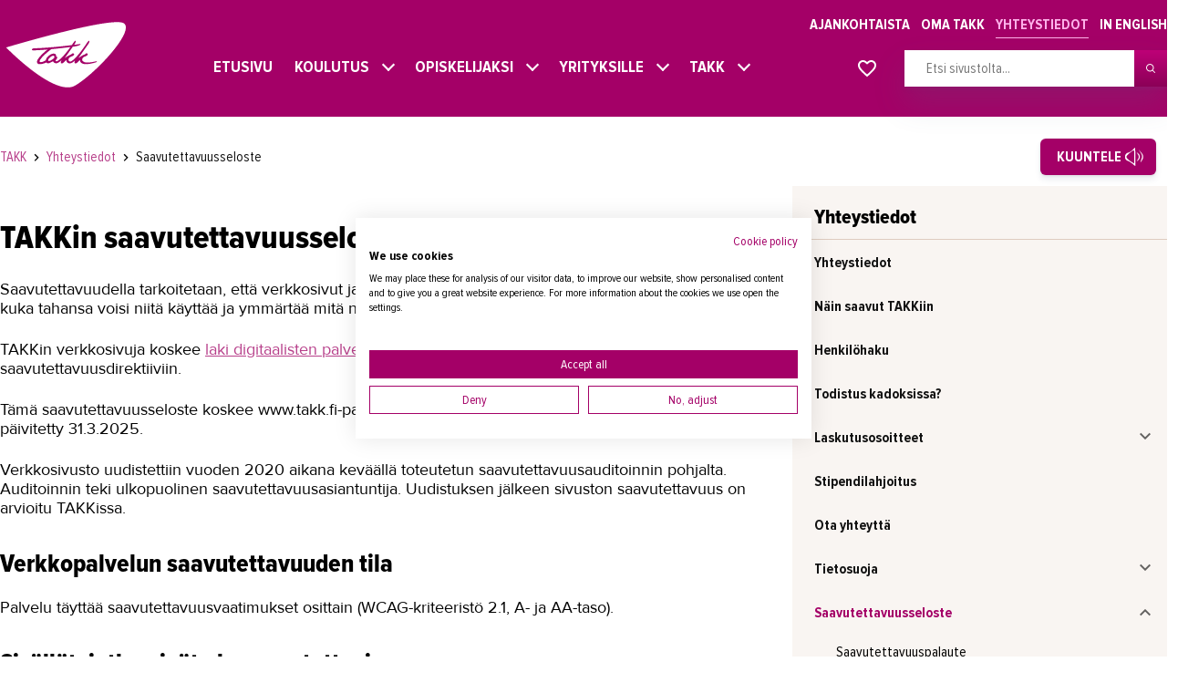

--- FILE ---
content_type: text/html; charset=utf-8
request_url: https://www.takk.fi/fi/yhteystiedot/saavutettavuusseloste
body_size: 28832
content:
<!DOCTYPE html>
<html class="no-js" lang="fi">
<head>

<meta charset="utf-8">
<!-- 
	This website is powered by TYPO3 - inspiring people to share!
	TYPO3 is a free open source Content Management Framework initially created by Kasper Skaarhoj and licensed under GNU/GPL.
	TYPO3 is copyright 1998-2026 of Kasper Skaarhoj. Extensions are copyright of their respective owners.
	Information and contribution at https://typo3.org/
-->


<link rel="icon" href="https://www.takk.fi/_assets/6b10aebcfadbd4527b45ec2a9cdb0508/Assets/images/favicon.ico" type="image/vnd.microsoft.icon">
<title>Saavutettavuusseloste – TAKK</title>
<meta http-equiv="x-ua-compatible" content="IE=edge">
<meta name="generator" content="TYPO3 CMS">
<meta name="viewport" content="width=device-width,initial-scale=1">
<meta name="description" content="TAKKin saavutettavuusseloste - Saavutettavuudella tarkoitetaan, että verkkosivut ja mobiilisovellukset sekä niiden sisällöt ovat sellaisia, että kuka tahansa voisi niitä käyttää ja ymmärtää mitä niissä sanotaan.">
<meta name="twitter:card" content="summary">
<meta name="msapplication-tap-highlight" content="no">


<link rel="stylesheet" href="https://www.takk.fi/typo3temp/assets/compressed/merged-529f3440e80d41315fb3bf32758973f9-63e9d16a1f45392a34e1a711f28c6ef8.css?1732524878" media="all">






<script type="text/plain" data-cookiefirst-category="functional">(function(w,d,s,l,i){w[l]=w[l]||[];w[l].push({'gtm.start':
new Date().getTime(),event:'gtm.js'});var f=d.getElementsByTagName(s)[0],
j=d.createElement(s),dl=l!='dataLayer'?'&l='+l:'';j.async=true;j.src=
'https://www.googletagmanager.com/gtm.js?id='+i+dl;f.parentNode.insertBefore(j,f);
})(window,document,'script','dataLayer','GTM-MJ6SRGK');</script><style>
    ul ul { margin-bottom: 0; }
  .Favorite.is-open { height: calc(100% - 7rem) !important; }
</style> <meta name="google-site-verification" content="h9Cu8azc7RyjtgfQCX45gDFWQaY6SN7eq6jTYFpqUIM"/><meta name="google-site-verification" content="jFfdOTkOiWX8luOHjUxenloJg2i9zNfEBFmXTL027W4"/> <script src="//f1-eu.readspeaker.com/script/10081/webReader/webReader.js?pids=wr" type="text/javascript"></script><!-- Global site tag (gtag.js) - Google Ads: 699523999 -->
<script async src="https://www.googletagmanager.com/gtag/js?id=AW-699523999"></script>
<script>
  window.dataLayer = window.dataLayer || [];
  function gtag(){dataLayer.push(arguments);}
  gtag('js', new Date());
  gtag('config', 'AW-699523999');
</script> <script defer data-domain="takk.fi" src=https://plausible.io/js/script.js></script>  <meta name="msvalidate.01" content="CECD319269EA5572A89C8E4AC3CD2A0C" />
<link rel="canonical" href="https://www.takk.fi/fi/yhteystiedot/saavutettavuusseloste"/>

<!-- This site is optimized with the Yoast SEO for TYPO3 plugin - https://yoast.com/typo3-extensions-seo/ -->
<script type="application/ld+json">[{"@context":"https:\/\/www.schema.org","@type":"BreadcrumbList","itemListElement":[{"@type":"ListItem","position":1,"item":{"@id":"https:\/\/www.takk.fi\/fi\/","name":"TAKK"}},{"@type":"ListItem","position":2,"item":{"@id":"https:\/\/www.takk.fi\/fi\/yhteystiedot","name":"Yhteystiedot"}},{"@type":"ListItem","position":3,"item":{"@id":"https:\/\/www.takk.fi\/fi\/yhteystiedot\/saavutettavuusseloste","name":"Saavutettavuusseloste"}}]}]</script>

<!-- VhsAssetsDependenciesLoaded aa5c5e76eb73b11d4796d3b4aecbe5ac,8da0dda4c197a6264ed1296d4fdf9646,d26352fff2c54be5b3847c9bb9135be3,bottom -->
<script type="text/javascript" src="/_assets/6b10aebcfadbd4527b45ec2a9cdb0508/Assets/app.head-57876d9e60.js"></script>
<link rel="stylesheet" href="/_assets/6b10aebcfadbd4527b45ec2a9cdb0508/Assets/app-9bda5eef13.css" />
<link rel="stylesheet" href="https://fonts.googleapis.com/css?family=Source+Sans+Pro:300,400,400i,600,600i" /></head>
<body>
<noscript><iframe src="https://www.googletagmanager.com/ns.html?id=GTM-MJ6SRGK"
height="0" width="0" style="display:none;visibility:hidden"></iframe></noscript>




    









<script type="text/javascript">
  window.TAKK_FAVORITE_URL = "";
</script>

<style>
  .Navbar--secondary .Wrap {z-index: 105;}
  .rsbtn{float: right;top: 10px;left: 55px;width: 320px!important;}
  .rs_addtools .rsbtn_toolpanel .rsbtn_tools,
  .rsbtn .rsbtn_toolpanel .rsbtn_tools {width: 320px;}
  /* @media screen and (max-width: 600px) {
  .rs_href{left: 35px;position: relative;}
  } */
</style>

  


    
      <script src="https://consent.cookiefirst.com/sites/takk.fi-66554120-4a7b-42d0-89fa-89ead9fcb674/consent.js"></script>
    
  










  

  

<!--TYPO3SEARCH_end-->

<header id="js-Header" class="Header ">
  <div class="Header-main">
    <div class="Content noMarginBottom">
      <div class="Header-primary Wrap">
        <div class="Header-logo">
          
              <a href="https://www.takk.fi/" title="logo">
            
          



<svg class="Icon Icon--logo ">
  <use xlink:href="/_assets/6b10aebcfadbd4527b45ec2a9cdb0508/Assets/images/symbol-defs.svg#Icon--logo"></use>
</svg>




          </a>
        </div>

        <div class="Flex -grow">
          <div class="Flex-item -full">
            <div class="Header-secondary ">
              
              

<nav class="Header-navSecondary" aria-label="top-navigation" role="navigation">
  
    <ul>
      
        
  <li class="Header-navSecondary-item ">
    <a class="Header-navSecondary-link" href="/fi/ajankohtaista">
      Ajankohtaista
    </a>
  </li>

      
        
  <li class="Header-navSecondary-item ">
    <a class="Header-navSecondary-link" href="/fi/oma-takk">
      Oma TAKK
    </a>
  </li>

      
        
  <li class="Header-navSecondary-item is-active">
    <a class="Header-navSecondary-link" href="/fi/yhteystiedot/yhteystiedot">
      Yhteystiedot
    </a>
  </li>

      
      <li class="Header-navSecondary-item">
        
            <a href="/en/home" class="Header-navSecondary-link">
              In English
            </a>
          
      </li>
    </ul>
  
</nav>

            </div>
          </div>
          <div class="Flex-item -justify-center">
            <div style="flex-grow:1" class="">
              
              



<nav id="js-Header-nav" class="Header-nav" aria-label="navigation" role="navigation">
  
    <ul>
      
        

  <li class="Header-nav-item
    
    
    "
  >
    <a class="Header-nav-link" href="/fi/etusivu">
      Etusivu
      
        
      
    </a>

    
      
    
  </li>

      
        

  <li class="Header-nav-item
    
    
    "
  >
    <a class="Header-nav-link" href="/fi/koulutukset/koulutukset">
      Koulutus
      
        
          <span class="Header-nav-trigger -desktop">
            <i class="Header-nav-trigger-icon"></i>
          </span>
        
      
    </a>

    
      
        <span class="Header-nav-trigger">
          <i class="Header-nav-trigger-icon"></i>
        </span>
        
          <ul class="Header-nav-sub">
            
              

  <li class="Header-nav-item
    
    
    "
  >
    <a class="Header-nav-link" href="/fi/koulutukset/koulutukset">
      Koulutukset
      
    </a>

    
      
    
  </li>

            
              

  <li class="Header-nav-item
    
    
    "
  >
    <a class="Header-nav-link" href="/fi/koulutukset/lyhytkurssit-testit-ja-kortit">
      Lyhytkurssit, testit ja kortit
      
    </a>

    
      
    
  </li>

            
              

  <li class="Header-nav-item
    
    
    "
  >
    <a class="Header-nav-link" href="/fi/koulutukset/rekrytoivat-koulutukset">
      Rekrytoivat koulutukset
      
    </a>

    
      
    
  </li>

            
              

  <li class="Header-nav-item
    
    
    "
  >
    <a class="Header-nav-link" href="https://www.takk.fi/fi/koulutukset/koulutukset?btype=EST-012">
      Verkko-opinnot
      
    </a>

    
      
    
  </li>

            
              

  <li class="Header-nav-item
    
    
    "
  >
    <a class="Header-nav-link" href="https://www.takk.fi/fi/koulutukset/koulutukset?btype=EST-001">
      Maahanmuuttaneiden koulutukset
      
    </a>

    
      
    
  </li>

            
              

  <li class="Header-nav-item
    
    
    "
  >
    <a class="Header-nav-link" href="/fi/koulutukset/ammattialat">
      Ammattialat
      
    </a>

    
      
        <span class="Header-nav-trigger">
          <i class="Header-nav-trigger-icon"></i>
        </span>
        
          <ul class="Header-nav-sub mobileOnly">
            
              

  <li class="Header-nav-item
    
    
    "
  >
    <a class="Header-nav-link" href="/fi/koulutukset/ammattialat/asiakaspalvelu">
      Asiakaspalvelu
      
    </a>

    
      
        <span class="Header-nav-trigger">
          <i class="Header-nav-trigger-icon"></i>
        </span>
        
          <ul class="Header-nav-sub mobileOnly">
            
              

  <li class="Header-nav-item
    
    
    "
  >
    <a class="Header-nav-link" href="/fi/koulutukset/ammattialat/asiakaspalvelu/tammermaticin-huoltoasentajista-valmistui-palveluosaajia">
      Tammermatic
      
    </a>

    
      
    
  </li>

            
              

  <li class="Header-nav-item
    
    
    "
  >
    <a class="Header-nav-link" href="/fi/koulutukset/ammattialat/asiakaspalvelu/palveluosaajia-lannen-palveluyhtioille">
      Lännen Palveluyhtiöt
      
    </a>

    
      
    
  </li>

            
              

  <li class="Header-nav-item
    
    
    "
  >
    <a class="Header-nav-link" href="/fi/koulutukset/ammattialat/asiakaspalvelu/pop-valmennuksella-kehitettiin-kangasalan-toimistopalveluita">
      Kangasalan kaupunki
      
    </a>

    
      
    
  </li>

            
              

  <li class="Header-nav-item
    
    
    "
  >
    <a class="Header-nav-link" href="/fi/koulutukset/ammattialat/asiakaspalvelu/suomen-suurimman-kylakaupan-toimintaa-kehitettiin-palveluosaajapassi-valmennuksella">
      Veljekset Keskinen
      
    </a>

    
      
    
  </li>

            
              

  <li class="Header-nav-item
    
    
    "
  >
    <a class="Header-nav-link" href="/fi/koulutukset/ammattialat/asiakaspalvelu/tay-palvelut-panostaa-palveluosaamiseen">
      TAY-Palvelut
      
    </a>

    
      
    
  </li>

            
              

  <li class="Header-nav-item
    
    
    "
  >
    <a class="Header-nav-link" href="/fi/koulutukset/ammattialat/asiakaspalvelu/k-ryhman-kaupoissa-asiakaspalvelu-on-pop">
      K-ryhmän kaupat
      
    </a>

    
      
    
  </li>

            
              

  <li class="Header-nav-item
    
    
    "
  >
    <a class="Header-nav-link" href="/fi/koulutukset/ammattialat/asiakaspalvelu/tampereen-teatteri-palvelua-teatterikavijan-parhaaksi">
      Tampereen teatteri
      
    </a>

    
      
    
  </li>

            
              

  <li class="Header-nav-item
    
    
    "
  >
    <a class="Header-nav-link" href="/fi/koulutukset/ammattialat/asiakaspalvelu/tampere-talon-palvelukulttuuri-koottiin-kasikirjan-muotoon">
      Tampere-talo
      
    </a>

    
      
    
  </li>

            
              

  <li class="Header-nav-item
    
    
    "
  >
    <a class="Header-nav-link" href="/fi/koulutukset/ammattialat/asiakaspalvelu/juvenes-print-valitsi-asiakaspalvelun-kehittamiseen-takkin-asiakaspalvelukoulutuksen">
      Juvenes Print
      
    </a>

    
      
    
  </li>

            
              

  <li class="Header-nav-item
    
    
    "
  >
    <a class="Header-nav-link" href="/fi/koulutukset/ammattialat/asiakaspalvelu/palveluosaajapassikonsepti-taysin-ja-takkin-yhteistyona">
      Palveluosaajapassikonsepti Taysin ja TAKKin yhteistyönä
      
    </a>

    
      
    
  </li>

            
              

  <li class="Header-nav-item
    
    
    "
  >
    <a class="Header-nav-link" href="/fi/koulutukset/ammattialat/asiakaspalvelu/ensimmaiset-palveluosaajapassit">
      Ensimmäiset palveluosaajapassit
      
    </a>

    
      
    
  </li>

            
          </ul>
        
      
    
  </li>

            
              

  <li class="Header-nav-item
    
    
    "
  >
    <a class="Header-nav-link" href="/fi/koulutukset/ammattialat/asioimis-ja-oikeustulkkaus">
      Asioimis- ja oikeustulkkaus
      
    </a>

    
      
        <span class="Header-nav-trigger">
          <i class="Header-nav-trigger-icon"></i>
        </span>
        
          <ul class="Header-nav-sub mobileOnly">
            
              

  <li class="Header-nav-item
    
    
    "
  >
    <a class="Header-nav-link" href="/fi/koulutukset/ammattialat/asioimis-ja-oikeustulkkaus/asioimistulkki-auttaa-solmujen-aukomisessa">
      Asioimistulkki auttaa solmujen aukomisessa
      
    </a>

    
      
    
  </li>

            
              

  <li class="Header-nav-item
    
    
    "
  >
    <a class="Header-nav-link" href="/fi/koulutukset/ammattialat/asioimis-ja-oikeustulkkaus/mielenterveystulkkaus-on-vaativa-laji">
      Mielenterveystulkkaus on vaativa laji
      
    </a>

    
      
    
  </li>

            
              

  <li class="Header-nav-item
    
    
    "
  >
    <a class="Header-nav-link" href="/fi/koulutukset/ammattialat/asioimis-ja-oikeustulkkaus/ammattitaitoisella-tulkilla-on-kysyntaa">
      Ammattitaitoisella tulkilla on kysyntää
      
    </a>

    
      
    
  </li>

            
              

  <li class="Header-nav-item
    
    
    "
  >
    <a class="Header-nav-link" href="/fi/koulutukset/ammattialat/asioimis-ja-oikeustulkkaus/oikeustulkki-toimii-paljon-vartijana">
      Oikeustulkki toimii paljon vartijana
      
    </a>

    
      
    
  </li>

            
              

  <li class="Header-nav-item
    
    
    "
  >
    <a class="Header-nav-link" href="/fi/koulutukset/ammattialat/asioimis-ja-oikeustulkkaus/kuka-tahansa-kielta-osaava-ei-sovellu-tulkiksi-oikeuskasittelyyn">
      Kuka tahansa kieltä osaava ei sovellu tulkiksi oikeuskäsittelyyn
      
    </a>

    
      
    
  </li>

            
              

  <li class="Header-nav-item
    
    
    "
  >
    <a class="Header-nav-link" href="/fi/koulutukset/ammattialat/asioimis-ja-oikeustulkkaus/takkin-tulkkitiimi-palkittiin-esimerkillisesta-tyosta">
      TAKKin tulkkitiimi palkittiin esimerkillisestä työstä
      
    </a>

    
      
    
  </li>

            
              

  <li class="Header-nav-item
    
    
    "
  >
    <a class="Header-nav-link" href="/fi/koulutukset/ammattialat/asioimis-ja-oikeustulkkaus/opiskelijapalautetta-asioimistulkkikoulutuksesta">
      Opiskelijapalautetta asioimistulkkikoulutuksesta
      
    </a>

    
      
    
  </li>

            
          </ul>
        
      
    
  </li>

            
              

  <li class="Header-nav-item
    
    
    "
  >
    <a class="Header-nav-link" href="/fi/koulutukset/ammattialat/autoala">
      Autoala
      
    </a>

    
      
        <span class="Header-nav-trigger">
          <i class="Header-nav-trigger-icon"></i>
        </span>
        
          <ul class="Header-nav-sub mobileOnly">
            
              

  <li class="Header-nav-item
    
    
    "
  >
    <a class="Header-nav-link" href="/fi/koulutukset/ammattialat/autoala/takkin-autohalli">
      TAKKin autohalli
      
    </a>

    
      
    
  </li>

            
              

  <li class="Header-nav-item
    
    
    "
  >
    <a class="Header-nav-link" href="/fi/koulutukset/ammattialat/autoala/nokian-insinoorin-uusi-ura">
      Nokian insinöörin uusi ura
      
    </a>

    
      
    
  </li>

            
              

  <li class="Header-nav-item
    
    
    "
  >
    <a class="Header-nav-link" href="/fi/koulutukset/ammattialat/autoala/rekrykoulutuksesta-vastaus-raskaan-kaluston-mekaanikkopulaan">
      RekryKoulutus on vastaus mekaanikkopulaan
      
    </a>

    
      
    
  </li>

            
              

  <li class="Header-nav-item
    
    
    "
  >
    <a class="Header-nav-link" href="/fi/koulutukset/ammattialat/autoala/lielahden-autokeskus-oppisopimuksia-vuodesta-1988">
      Lielahden Autokeskus oppisopimuksia vuodesta 1988
      
    </a>

    
      
    
  </li>

            
              

  <li class="Header-nav-item
    
    
    "
  >
    <a class="Header-nav-link" href="/fi/koulutukset/ammattialat/autoala/yritystarinat/raskone-loytaa-uudet-asentajat-rekrykoulutuksella">
      Raskone löytää uudet asentajat RekryKoulutuksella
      
    </a>

    
      
    
  </li>

            
          </ul>
        
      
    
  </li>

            
              

  <li class="Header-nav-item
    
    
    "
  >
    <a class="Header-nav-link" href="/fi/koulutukset/ammattialat/hydrauliikka">
      Hydrauliikka
      
    </a>

    
      
        <span class="Header-nav-trigger">
          <i class="Header-nav-trigger-icon"></i>
        </span>
        
          <ul class="Header-nav-sub mobileOnly">
            
              

  <li class="Header-nav-item
    
    
    "
  >
    <a class="Header-nav-link" href="/fi/koulutukset/ammattialat/hydrauliikka/hydrauliikkahalli">
      Hydrauliikkahalli
      
    </a>

    
      
    
  </li>

            
          </ul>
        
      
    
  </li>

            
              

  <li class="Header-nav-item
    
    
    "
  >
    <a class="Header-nav-link" href="/fi/koulutukset/ammattialat/johtaminen-ja-esihenkilotyo">
      Johtaminen ja esihenkilötyö
      
    </a>

    
      
        <span class="Header-nav-trigger">
          <i class="Header-nav-trigger-icon"></i>
        </span>
        
          <ul class="Header-nav-sub mobileOnly">
            
              

  <li class="Header-nav-item
    
    
    "
  >
    <a class="Header-nav-link" href="/fi/koulutukset/ammattialat/johtaminen-ja-esihenkilotyo/tutkinto-toi-uusia-nakokulmia-johtamiseen">
      Tutkinto toi uusia näkökulmia johtamiseen
      
    </a>

    
      
    
  </li>

            
              

  <li class="Header-nav-item
    
    
    "
  >
    <a class="Header-nav-link" href="/fi/koulutukset/ammattialat/johtaminen-ja-esihenkilotyo/pirhalle-raataloity-johtamiskoulutus-sai-pirhalaisten-keskuudessa-erinomaisen-vastaanoton">
      Pirhan johtamiskoulutus sai erinomaisen vastaanoton
      
    </a>

    
      
    
  </li>

            
              

  <li class="Header-nav-item
    
    
    "
  >
    <a class="Header-nav-link" href="/fi/koulutukset/ammattialat/johtaminen-ja-esihenkilotyo/tiiminvetajien-valmennus-toi-lisapuhtia-arnon-oyn-arkeen">
      Tiiminvetäjien valmennus toi lisäpuhtia Arnonin arkeen
      
    </a>

    
      
    
  </li>

            
              

  <li class="Header-nav-item
    
    
    "
  >
    <a class="Header-nav-link" href="/fi/koulutukset/ammattialat/johtaminen-ja-esihenkilotyo/tyoyhteisosovittelija-ei-saa-pelata-konflikteja">
      Työyhteisösovittelija ei saa pelätä konflikteja
      
    </a>

    
      
    
  </li>

            
              

  <li class="Header-nav-item
    
    
    "
  >
    <a class="Header-nav-link" href="/fi/koulutukset/ammattialat/johtaminen-ja-esihenkilotyo/metalliyritys-kouluttaa-tyonjohtajat-omista-riveistaan">
      Metalliyritys kouluttaa työnjohtajat omista riveistään
      
    </a>

    
      
    
  </li>

            
              

  <li class="Header-nav-item
    
    
    "
  >
    <a class="Header-nav-link" href="/fi/koulutukset/ammattialat/johtaminen-ja-esihenkilotyo/johtamisoppia-irlannista">
      Johtamisoppia Irlannista
      
    </a>

    
      
    
  </li>

            
              

  <li class="Header-nav-item
    
    
    "
  >
    <a class="Header-nav-link" href="/fi/koulutukset/ammattialat/johtaminen-ja-esihenkilotyo/tekniikan-erikoisammattitutkinnosta-evaita-esimiestyohon">
      Tekniikan erikoisammattitutkinnosta eväitä esimiestyöhön
      
    </a>

    
      
    
  </li>

            
              

  <li class="Header-nav-item
    
    
    "
  >
    <a class="Header-nav-link" href="/fi/koulutukset/ammattialat/johtaminen-ja-esihenkilotyo/video-tekniikan-erikoisammattitutkinto">
      Video: Tekniikan erikoisammattitutkinto
      
    </a>

    
      
    
  </li>

            
              

  <li class="Header-nav-item
    
    
    "
  >
    <a class="Header-nav-link" href="/fi/koulutukset/ammattialat/johtaminen-ja-esihenkilotyo/apteekkarin-uudet-opit">
      Apteekkarin uudet opit
      
    </a>

    
      
    
  </li>

            
              

  <li class="Header-nav-item
    
    
    "
  >
    <a class="Header-nav-link" href="/fi/koulutukset/ammattialat/johtaminen-ja-esihenkilotyo/lupa-tehda-toisin-uutta-rohkeutta-johtamiseen-koulutuksesta">
      Lupa tehdä toisin - uutta rohkeutta johtamiseen koulutuksesta
      
    </a>

    
      
    
  </li>

            
              

  <li class="Header-nav-item
    
    
    "
  >
    <a class="Header-nav-link" href="/fi/koulutukset/ammattialat/johtaminen-ja-esihenkilotyo/apteekkiala-ja-takk-15-vuotta-koulutusyhteistyota">
      Apteekkiala ja TAKK - 15 vuotta koulutusyhteistyötä
      
    </a>

    
      
    
  </li>

            
              

  <li class="Header-nav-item
    
    
    "
  >
    <a class="Header-nav-link" href="/fi/koulutukset/ammattialat/johtaminen-ja-esihenkilotyo/liinia-johtamista-hatanpaalla">
      Liiniä johtamista Hatanpäällä
      
    </a>

    
      
    
  </li>

            
              

  <li class="Header-nav-item
    
    
    "
  >
    <a class="Header-nav-link" href="/fi/koulutukset/ammattialat/johtaminen-ja-esihenkilotyo/viola-kodissa-valmistaudutaan-sote-uudistukseen">
      Viola-kodissa valmistaudutaan sote-uudistukseen
      
    </a>

    
      
    
  </li>

            
              

  <li class="Header-nav-item
    
    
    "
  >
    <a class="Header-nav-link" href="/fi/koulutukset/ammattialat/johtaminen-ja-esihenkilotyo/osuvaa-johtamisosaamista-tampere-taloon">
      Osuvaa johtamisosaamista Tampere-taloon
      
    </a>

    
      
    
  </li>

            
              

  <li class="Header-nav-item
    
    
    "
  >
    <a class="Header-nav-link" href="/fi/koulutukset/ammattialat/johtaminen-ja-esihenkilotyo/kuntaesimiehille-raataloity-jet">
      Kuntaesimiehille räätälöity JET
      
    </a>

    
      
    
  </li>

            
              

  <li class="Header-nav-item
    
    
    "
  >
    <a class="Header-nav-link" href="/fi/koulutukset/ammattialat/johtaminen-ja-esihenkilotyo/kehitysideat-kaytantoon-oppisopimuksella">
      Kehitysideat käytäntöön oppisopimuksella
      
    </a>

    
      
    
  </li>

            
          </ul>
        
      
    
  </li>

            
              

  <li class="Header-nav-item
    
    
    "
  >
    <a class="Header-nav-link" href="/fi/koulutukset/ammattialat/kasvatus-ja-ohjausala">
      Kasvatus- ja ohjausala
      
    </a>

    
      
        <span class="Header-nav-trigger">
          <i class="Header-nav-trigger-icon"></i>
        </span>
        
          <ul class="Header-nav-sub mobileOnly">
            
              

  <li class="Header-nav-item
    
    
    "
  >
    <a class="Header-nav-link" href="/fi/koulutukset/ammattialat/kasvatus-ja-ohjausala/takkin-koulutus-tarjoaa-tietoa-ja-valmiuksia-toimia-nepsy-lasten-kanssa">
      TAKKin koulutus tarjoaa tietoa ja valmiuksia toimia nepsy-lasten kanssa
      
    </a>

    
      
    
  </li>

            
              

  <li class="Header-nav-item
    
    
    "
  >
    <a class="Header-nav-link" href="/fi/koulutukset/ammattialat/kasvatus-ja-ohjausala/koulutus-on-oikeasti-muuttanut-omaa-toimintaani">
      Koulutus muutti Kirsin toimintaa päiväkodin arjessa
      
    </a>

    
      
    
  </li>

            
              

  <li class="Header-nav-item
    
    
    "
  >
    <a class="Header-nav-link" href="/fi/koulutukset/ammattialat/kasvatus-ja-ohjausala/koulunkaynninohjaajaksi-oppisopimuksella">
      Koulunkäynninohjaajaksi oppisopimuksella
      
    </a>

    
      
    
  </li>

            
              

  <li class="Header-nav-item
    
    
    "
  >
    <a class="Header-nav-link" href="/fi/koulutukset/ammattialat/kasvatus-ja-ohjausala/koulunkaynninohjaajan-tyo-palkitsee-joka-paiva">
      Koulunkäynninohjaajan työ palkitsee joka päivä
      
    </a>

    
      
    
  </li>

            
          </ul>
        
      
    
  </li>

            
              

  <li class="Header-nav-item
    
    
    "
  >
    <a class="Header-nav-link" href="/fi/koulutukset/ammattialat/kauneudenhoito">
      Kauneudenhoito
      
    </a>

    
      
        <span class="Header-nav-trigger">
          <i class="Header-nav-trigger-icon"></i>
        </span>
        
          <ul class="Header-nav-sub mobileOnly">
            
              

  <li class="Header-nav-item
    
    
    "
  >
    <a class="Header-nav-link" href="/fi/koulutukset/ammattialat/kauneudenhoito/kosmetologit-ovat-hyvinvoinnin-kokonaisvaltaisia-osaajia">
      Kosmetologit ovat hyvinvoinnin kokonaisvaltaisia osaajia
      
    </a>

    
      
    
  </li>

            
              

  <li class="Header-nav-item
    
    
    "
  >
    <a class="Header-nav-link" href="/fi/koulutukset/ammattialat/kauneudenhoito/kosmetologiksi-ja-yrittajaksi">
      Kosmetologiksi ja yrittäjäksi
      
    </a>

    
      
    
  </li>

            
              

  <li class="Header-nav-item
    
    
    "
  >
    <a class="Header-nav-link" href="/fi/koulutukset/ammattialat/kauneudenhoito/yhdessa-yrittajiksi-taidolla-ja-sydamella">
      Yhdessä yrittäjiksi - taidolla ja sydämellä
      
    </a>

    
      
    
  </li>

            
              

  <li class="Header-nav-item
    
    
    "
  >
    <a class="Header-nav-link" href="/fi/koulutukset/ammattialat/kauneudenhoito/kosmetologiopiskelijat-loihtivat-mm-kisojen-vip-vieraat-kisakuosiin">
      Kosmetologiopiskelijat loihtivat MM-vieraat kisakuosiin
      
    </a>

    
      
    
  </li>

            
              

  <li class="Header-nav-item
    
    
    "
  >
    <a class="Header-nav-link" href="/fi/koulutukset/ammattialat/kauneudenhoito/lumovan-elavaisessa-tunnelmassa-viihtyvat-seka-asiakkaat-etta-opiskelijat">
      Lumovan tunnelmassa viihtyvät sekä asiakkaat että opiskelijat
      
    </a>

    
      
    
  </li>

            
              

  <li class="Header-nav-item
    
    
    "
  >
    <a class="Header-nav-link" href="/fi/koulutukset/ammattialat/kauneudenhoito/monimuotokoulutus-tarjosi-katrille-mahdollisuuden-opiskella-jalkojenhoitajaksi">
      Monimuotokoulutus mahdollisti jalkojenhoitajaksi opiskelun
      
    </a>

    
      
    
  </li>

            
          </ul>
        
      
    
  </li>

            
              

  <li class="Header-nav-item
    
    
    "
  >
    <a class="Header-nav-link" href="/fi/koulutukset/ammattialat/kiinteistonvalitys-ja-isannointi">
      Kiinteistönvälitys ja isännöinti
      
    </a>

    
      
        <span class="Header-nav-trigger">
          <i class="Header-nav-trigger-icon"></i>
        </span>
        
          <ul class="Header-nav-sub mobileOnly">
            
              

  <li class="Header-nav-item
    
    
    "
  >
    <a class="Header-nav-link" href="/fi/koulutukset/ammattialat/liiketalous-ja-kauppa/remax-koulutti-uudiskohteiden-valitykseen">
      REMAX koulutti uudiskohteiden välitykseen
      
    </a>

    
      
    
  </li>

            
              

  <li class="Header-nav-item
    
    
    "
  >
    <a class="Header-nav-link" href="/fi/koulutukset/ammattialat/liiketalous-ja-kauppa/kiinteistonvalityksen-pikamatka-ja-maraton">
      Kiinteistönvälityksen pikamatka ja maraton
      
    </a>

    
      
    
  </li>

            
              

  <li class="Header-nav-item
    
    
    "
  >
    <a class="Header-nav-link" href="/fi/koulutukset/ammattialat/kiinteistopalvelut/kesa-toissa-muttei-haittaa">
      Kesä töissä muttei haittaa
      
    </a>

    
      
    
  </li>

            
              

  <li class="Header-nav-item
    
    
    "
  >
    <a class="Header-nav-link" href="/fi/koulutukset/ammattialat/kiinteistopalvelut/ammattiurheilijasta-isannoitsijaksi">
      Ammattiurheilijasta isännöitsijäksi
      
    </a>

    
      
    
  </li>

            
              

  <li class="Header-nav-item
    
    
    "
  >
    <a class="Header-nav-link" href="/fi/koulutukset/ammattialat/kiinteistonvalitys-ja-isannointi/kristiina-erikoistui-kiinteistonvalitysopinnoissaan-maa-ja-metsatiloihin">
      Kiinteistönvälittäjä Kristiina erikoistui maa- ja metsätiloihin
      
    </a>

    
      
    
  </li>

            
              

  <li class="Header-nav-item
    
    
    "
  >
    <a class="Header-nav-link" href="/fi/koulutukset/ammattialat/liiketalous-ja-kauppa/lkv-valmennuksesta-avaimet-onnistumiseen">
      LKV-valmennuksesta avaimet onnistumiseen
      
    </a>

    
      
    
  </li>

            
              

  <li class="Header-nav-item
    
    
    "
  >
    <a class="Header-nav-link" href="/fi/koulutukset/ammattialat/liiketalous-ja-kauppa/kiinteistoalalle-huhkimaan">
      Kiinteistöalalle huhkimaan
      
    </a>

    
      
    
  </li>

            
          </ul>
        
      
    
  </li>

            
              

  <li class="Header-nav-item
    
    
    "
  >
    <a class="Header-nav-link" href="/fi/koulutukset/ammattialat/kiinteistopalvelut">
      Kiinteistöpalvelut
      
    </a>

    
      
        <span class="Header-nav-trigger">
          <i class="Header-nav-trigger-icon"></i>
        </span>
        
          <ul class="Header-nav-sub mobileOnly">
            
              

  <li class="Header-nav-item
    
    
    "
  >
    <a class="Header-nav-link" href="/fi/koulutukset/ammattialat/kiinteistopalvelut/uusi-kieli-ja-ammatti">
      Uusi kieli ja ammatti
      
    </a>

    
      
    
  </li>

            
              

  <li class="Header-nav-item
    
    
    "
  >
    <a class="Header-nav-link" href="/fi/koulutukset/ammattialat/kiinteistopalvelut/kiinteistokoordinaattori-mika-laine">
      Kiinteistökoordinaattori Mika Laine
      
    </a>

    
      
    
  </li>

            
              

  <li class="Header-nav-item
    
    
    "
  >
    <a class="Header-nav-link" href="/fi/koulutukset/ammattialat/kiinteistopalvelut/timo-alkoi-huoltaa-lentokoneiden-sijasta-lentoasemaa">
      Timo vaihtoi lentoasemahuoltoon
      
    </a>

    
      
    
  </li>

            
              

  <li class="Header-nav-item
    
    
    "
  >
    <a class="Header-nav-link" href="/fi/koulutukset/ammattialat/kiinteistopalvelut/tyollistymiseen-tahtaava-koulutus-onnistui-yli-odotusten">
      Työllistyminen oli paras syntymäpäivälahja
      
    </a>

    
      
    
  </li>

            
              

  <li class="Header-nav-item
    
    
    "
  >
    <a class="Header-nav-link" href="/fi/koulutukset/ammattialat/kiinteistopalvelut/pekka-sai-itseluottamusta-kiinteistonhoidon-opinnoista">
      Pekka sai itseluottamusta kiinteistönhoidon opinnoista
      
    </a>

    
      
    
  </li>

            
              

  <li class="Header-nav-item
    
    
    "
  >
    <a class="Header-nav-link" href="/fi/koulutukset/ammattialat/kiinteistopalvelut/kiinteistonhoitajaksi-oppisopimuksella">
      Kiinteistönhoitajaksi oppisopimuksella
      
    </a>

    
      
    
  </li>

            
          </ul>
        
      
    
  </li>

            
              

  <li class="Header-nav-item
    
    
    "
  >
    <a class="Header-nav-link" href="/fi/koulutukset/ammattialat/kone-ja-tuotantotekniikka">
      Kone- ja tuotantotekniikka
      
    </a>

    
      
        <span class="Header-nav-trigger">
          <i class="Header-nav-trigger-icon"></i>
        </span>
        
          <ul class="Header-nav-sub mobileOnly">
            
              

  <li class="Header-nav-item
    
    
    "
  >
    <a class="Header-nav-link" href="/fi/koulutukset/ammattialat/kone-ja-tuotantotekniikka/kone-ja-tuotantotekniikan-oppimisymparisto">
      Kone- ja tuotantotekniikan oppimisympäristö
      
    </a>

    
      
    
  </li>

            
              

  <li class="Header-nav-item
    
    
    "
  >
    <a class="Header-nav-link" href="/fi/koulutukset/ammattialat/kone-ja-tuotantotekniikka/hitsaajan-patevyyskokeet-ja-hitsauskoulutus">
      Hitsaajan pätevyyskokeet ja hitsauskoulutus
      
    </a>

    
      
    
  </li>

            
              

  <li class="Header-nav-item
    
    
    "
  >
    <a class="Header-nav-link" href="/fi/koulutukset/ammattialat/kone-ja-tuotantotekniikka/luokkahitsaajalle-riittaa-toita">
      Luokkahitsaajalle riittää töitä
      
    </a>

    
      
    
  </li>

            
              

  <li class="Header-nav-item
    
    
    "
  >
    <a class="Header-nav-link" href="/fi/koulutukset/ammattialat/kone-ja-tuotantotekniikka/oma-ala-selville-kokeilemalla">
      Oma ala selville kokeilemalla
      
    </a>

    
      
    
  </li>

            
              

  <li class="Header-nav-item
    
    
    "
  >
    <a class="Header-nav-link" href="/fi/koulutukset/ammattialat/kone-ja-tuotantotekniikka/oppisopimuspaikka-koneistajaksi-10-minuutissa">
      Oppisopimuspaikka koneistajaksi 10 minuutissa
      
    </a>

    
      
    
  </li>

            
              

  <li class="Header-nav-item
    
    
    "
  >
    <a class="Header-nav-link" href="/fi/koulutukset/ammattialat/kone-ja-tuotantotekniikka/kilpaurheilun-ja-opiskelun-yhdistaminen">
      Kilpaurheilun ja opiskelun yhdistäminen
      
    </a>

    
      
    
  </li>

            
              

  <li class="Header-nav-item
    
    
    "
  >
    <a class="Header-nav-link" href="/fi/koulutukset/ammattialat/kone-ja-tuotantotekniikka/urheilun-ehdoilla-koneistajaksi">
      Urheilun ehdoilla koneistajaksi
      
    </a>

    
      
    
  </li>

            
              

  <li class="Header-nav-item
    
    
    "
  >
    <a class="Header-nav-link" href="/fi/koulutukset/ammattialat/kone-ja-tuotantotekniikka/nuorisotyontekijasta-koneistajaksi">
      Nuorisotyöntekijästä koneistajaksi
      
    </a>

    
      
    
  </li>

            
              

  <li class="Header-nav-item
    
    
    "
  >
    <a class="Header-nav-link" href="/fi/koulutukset/ammattialat/kone-ja-tuotantotekniikka/paivassa-hitsaajaksi">
      Päivässä hitsaajaksi?
      
    </a>

    
      
    
  </li>

            
              

  <li class="Header-nav-item
    
    
    "
  >
    <a class="Header-nav-link" href="/fi/koulutukset/ammattialat/kone-ja-tuotantotekniikka/hitsaaminen-on-parasta">
      Hitsaaminen on parasta
      
    </a>

    
      
    
  </li>

            
              

  <li class="Header-nav-item
    
    
    "
  >
    <a class="Header-nav-link" href="/fi/koulutukset/ammattialat/kone-ja-tuotantotekniikka/alaa-vaihtamalla-unelmatyohon">
      Alaa vaihtamalla unelmatyöhön
      
    </a>

    
      
    
  </li>

            
              

  <li class="Header-nav-item
    
    
    "
  >
    <a class="Header-nav-link" href="/fi/koulutukset/ammattialat/kone-ja-tuotantotekniikka/hitsin-lujaa-koulutusta-iws">
      Hitsin lujaa koulutusta - IWS
      
    </a>

    
      
    
  </li>

            
              

  <li class="Header-nav-item
    
    
    "
  >
    <a class="Header-nav-link" href="/fi/koulutukset/ammattialat/kone-ja-tuotantotekniikka/koneistajan-tie-linjapaallikoksi">
      Koneistajan tie linjapäälliköksi
      
    </a>

    
      
    
  </li>

            
              

  <li class="Header-nav-item
    
    
    "
  >
    <a class="Header-nav-link" href="/fi/koulutukset/ammattialat/kone-ja-tuotantotekniikka/tarjoilijasta-koneenasentajaksi">
      Tarjoilijasta koneenasentajaksi
      
    </a>

    
      
    
  </li>

            
              

  <li class="Header-nav-item
    
    
    "
  >
    <a class="Header-nav-link" href="/fi/koulutukset/ammattialat/kone-ja-tuotantotekniikka/kaytannonlaheista-ja-monipuolista-tyota-koneistajana">
      Käytännönläheistä ja monipuolista työtä koneistajana
      
    </a>

    
      
    
  </li>

            
              

  <li class="Header-nav-item
    
    
    "
  >
    <a class="Header-nav-link" href="/fi/koulutukset/ammattialat/kone-ja-tuotantotekniikka/valmet-loytaa-osaajat-tamtolin-kautta">
      Valmet löytää osaajat TAMTOLin kautta
      
    </a>

    
      
    
  </li>

            
              

  <li class="Header-nav-item
    
    
    "
  >
    <a class="Header-nav-link" href="/fi/koulutukset/ammattialat/kone-ja-tuotantotekniikka/ata-gears-oy">
      Ata Gears Oy
      
    </a>

    
      
    
  </li>

            
              

  <li class="Header-nav-item
    
    
    "
  >
    <a class="Header-nav-link" href="/fi/koulutukset/ammattialat/kone-ja-tuotantotekniikka/rautaisia-osaajia">
      Rautaisia osaajia
      
    </a>

    
      
    
  </li>

            
              

  <li class="Header-nav-item
    
    
    "
  >
    <a class="Header-nav-link" href="/fi/koulutukset/ammattialat/kone-ja-tuotantotekniikka/video-mihin-koneistaja-pystyy">
      Video: Mihin koneistaja pystyy?
      
    </a>

    
      
    
  </li>

            
              

  <li class="Header-nav-item
    
    
    "
  >
    <a class="Header-nav-link" href="/fi/koulutukset/ammattialat/kone-ja-tuotantotekniikka/yhteistyorobotti">
      Yhteistyörobotti
      
    </a>

    
      
    
  </li>

            
          </ul>
        
      
    
  </li>

            
              

  <li class="Header-nav-item
    
    
    "
  >
    <a class="Header-nav-link" href="/fi/koulutukset/ammattialat/kotoutuminen">
      Kotoutuminen
      
    </a>

    
      
        <span class="Header-nav-trigger">
          <i class="Header-nav-trigger-icon"></i>
        </span>
        
          <ul class="Header-nav-sub mobileOnly">
            
              

  <li class="Header-nav-item
    
    
    "
  >
    <a class="Header-nav-link" href="/fi/koulutukset/ammattialat/kotoutuminen/suomen-opiskelu">
      Suomen opiskelu
      
    </a>

    
      
    
  </li>

            
              

  <li class="Header-nav-item
    
    
    "
  >
    <a class="Header-nav-link" href="/fi/koulutukset/ammattialat/kotoutuminen/maahanmuuttajakoulutus-30-vuotta">
      Maahanmuuttajakoulutus 30 vuotta
      
    </a>

    
      
    
  </li>

            
              

  <li class="Header-nav-item
    
    
    "
  >
    <a class="Header-nav-link" href="/fi/koulutukset/ammattialat/kotoutuminen/apteekkialalla-unkarista-suomeen">
      Apteekkialalla Unkarista Suomeen
      
    </a>

    
      
    
  </li>

            
              

  <li class="Header-nav-item
    
    
    "
  >
    <a class="Header-nav-link" href="/fi/koulutukset/ammattialat/kotoutuminen/opettajasta-kampaamoyrittajaksi">
      Opettajasta kampaamoyrittäjäksi
      
    </a>

    
      
    
  </li>

            
              

  <li class="Header-nav-item
    
    
    "
  >
    <a class="Header-nav-link" href="/fi/koulutukset/ammattialat/kotoutuminen/nayton-paikka-ja-tyopaikka">
      Näytön paikka ja työpaikka
      
    </a>

    
      
    
  </li>

            
              

  <li class="Header-nav-item
    
    
    "
  >
    <a class="Header-nav-link" href="/fi/koulutukset/ammattialat/kotoutuminen/elamasta-saisi-vaikka-televisiosarjan">
      Elämästä saisi vaikka televisiosarjan
      
    </a>

    
      
    
  </li>

            
              

  <li class="Header-nav-item
    
    
    "
  >
    <a class="Header-nav-link" href="/fi/koulutukset/ammattialat/kotoutuminen/taksikuski-yusof">
      Taksikuski Yusof
      
    </a>

    
      
    
  </li>

            
              

  <li class="Header-nav-item
    
    
    "
  >
    <a class="Header-nav-link" href="/fi/koulutukset/ammattialat/kotoutuminen/autokorjaamoyrittaja-do-mau">
      Autokorjaamoyrittäjä Do Mau
      
    </a>

    
      
    
  </li>

            
              

  <li class="Header-nav-item
    
    
    "
  >
    <a class="Header-nav-link" href="/fi/koulutukset/ammattialat/kotoutuminen/oppisopimuksella-sihteeriksi">
      Oppisopimuksella sihteeriksi
      
    </a>

    
      
    
  </li>

            
              

  <li class="Header-nav-item
    
    
    "
  >
    <a class="Header-nav-link" href="/fi/koulutukset/ammattialat/kotoutuminen/hirmuhallinnon-alta-tampereelle">
      Hirmuhallinnon alta Tampereelle
      
    </a>

    
      
    
  </li>

            
          </ul>
        
      
    
  </li>

            
              

  <li class="Header-nav-item
    
    
    "
  >
    <a class="Header-nav-link" href="/fi/koulutukset/ammattialat/kuljetus-ja-logistiikka">
      Kuljetus ja logistiikka
      
    </a>

    
      
        <span class="Header-nav-trigger">
          <i class="Header-nav-trigger-icon"></i>
        </span>
        
          <ul class="Header-nav-sub mobileOnly">
            
              

  <li class="Header-nav-item
    
    
    "
  >
    <a class="Header-nav-link" href="/fi/koulutukset/ammattialat/kuljetus-ja-logistiikka/direktiivikoulutus-yrityksen-tarpeeseen">
      Direktiivikoulutus yrityksen tarpeeseen
      
    </a>

    
      
    
  </li>

            
              

  <li class="Header-nav-item
    
    
    "
  >
    <a class="Header-nav-link" href="/fi/koulutukset/ammattialat/kuljetus-ja-logistiikka/pali-kuljettajan-paiva">
      Pali-kuljettajan päivä
      
    </a>

    
      
    
  </li>

            
              

  <li class="Header-nav-item
    
    
    "
  >
    <a class="Header-nav-link" href="/fi/koulutukset/ammattialat/kuljetus-ja-logistiikka/uusi-ura-suomessa-albanialainen-enea-tola-tyollistyi-linja-autonkuljettajaksi">
      Uusi ura Suomessa
      
    </a>

    
      
    
  </li>

            
              

  <li class="Header-nav-item
    
    
    "
  >
    <a class="Header-nav-link" href="/fi/koulutukset/ammattialat/kuljetus-ja-logistiikka/yhdistelmaajoneuvonkuljettajaksi-ennatysajassa">
      Yhdistelmäajoneuvonkuljettajaksi ennätysajassa
      
    </a>

    
      
    
  </li>

            
              

  <li class="Header-nav-item
    
    
    "
  >
    <a class="Header-nav-link" href="/fi/koulutukset/ammattialat/kuljetus-ja-logistiikka/simulaattorit-ajoharjoittelun-tukena-kuljetusalalla">
      Simulaattorit ajoharjoittelun tukena kuljetusalalla
      
    </a>

    
      
    
  </li>

            
              

  <li class="Header-nav-item
    
    
    "
  >
    <a class="Header-nav-link" href="/fi/koulutukset/ammattialat/kuljetus-ja-logistiikka/kuljetusalan-ammattipatevyydet">
      Kuljetusalan ammattipätevyydet
      
    </a>

    
      
    
  </li>

            
              

  <li class="Header-nav-item
    
    
    "
  >
    <a class="Header-nav-link" href="/fi/koulutukset/ammattialat/kuljetus-ja-logistiikka/kuljetusalalle-armeijasta">
      Kuljettajaksi armeijan jälkeen
      
    </a>

    
      
    
  </li>

            
          </ul>
        
      
    
  </li>

            
              

  <li class="Header-nav-item
    
    
    "
  >
    <a class="Header-nav-link" href="/fi/koulutukset/ammattialat/kumitekniikka">
      Kumitekniikka
      
    </a>

    
      
    
  </li>

            
              

  <li class="Header-nav-item
    
    
    "
  >
    <a class="Header-nav-link" href="/fi/koulutukset/ammattialat/liiketalous-ja-kauppa">
      Liiketalous ja kaupan ala
      
    </a>

    
      
        <span class="Header-nav-trigger">
          <i class="Header-nav-trigger-icon"></i>
        </span>
        
          <ul class="Header-nav-sub mobileOnly">
            
              

  <li class="Header-nav-item
    
    
    "
  >
    <a class="Header-nav-link" href="/fi/koulutukset/ammattialat/liiketalous-ja-kauppa/alanvaihto-kuin-elokuvissa">
      Alanvaihto kuin elokuvissa
      
    </a>

    
      
    
  </li>

            
              

  <li class="Header-nav-item
    
    
    "
  >
    <a class="Header-nav-link" href="/fi/koulutukset/ammattialat/liiketalous-ja-kauppa/kuurous-ei-ole-este-opiskelulle">
      &quot;Kuurous ei ole este opiskelulle&quot;
      
    </a>

    
      
    
  </li>

            
              

  <li class="Header-nav-item
    
    
    "
  >
    <a class="Header-nav-link" href="/fi/koulutukset/ammattialat/liiketalous-ja-kauppa/uusi-suunta-loytyi-taloushallinnosta">
      Uusi suunta löytyi taloushallinnosta
      
    </a>

    
      
    
  </li>

            
              

  <li class="Header-nav-item
    
    
    "
  >
    <a class="Header-nav-link" href="/fi/koulutukset/ammattialat/liiketalous-ja-kauppa/hyva-tyonopastaminen-on-kaiken-a-ja-o">
      Hyvä työnopastaminen on kaiken A ja O
      
    </a>

    
      
    
  </li>

            
              

  <li class="Header-nav-item
    
    
    "
  >
    <a class="Header-nav-link" href="/fi/koulutukset/ammattialat/liiketalous-ja-kauppa/vuorovaikutteinen-opetus-ja-lkv-koe">
      Vuorovaikutteinen opetus ja LKV-koe
      
    </a>

    
      
    
  </li>

            
              

  <li class="Header-nav-item
    
    
    "
  >
    <a class="Header-nav-link" href="/fi/koulutukset/ammattialat/liiketalous-ja-kauppa/tyon-ohessa-kouluttautuminen-avaa-pokn-henkilostolle-uusia-ovia">
      Työn ohessa kouluttautuminen avaa POK:n henkilöstölle uusia ovia
      
    </a>

    
      
    
  </li>

            
              

  <li class="Header-nav-item
    
    
    "
  >
    <a class="Header-nav-link" href="/fi/koulutukset/ammattialat/liiketalous-ja-kauppa/opiskelu-valivuonna-kannatti">
      Opiskelu välivuonna kannatti
      
    </a>

    
      
    
  </li>

            
              

  <li class="Header-nav-item
    
    
    "
  >
    <a class="Header-nav-link" href="/fi/koulutukset/ammattialat/liiketalous-ja-kauppa/oppisopimuksella-merkonomiksi">
      Oppisopimuksella merkonomiksi
      
    </a>

    
      
    
  </li>

            
              

  <li class="Header-nav-item
    
    
    "
  >
    <a class="Header-nav-link" href="/fi/koulutukset/ammattialat/liiketalous-ja-kauppa/uupumus-pisti-opinnot-uuteen-jarjestykseen">
      Uupumus pisti opinnot uuteen järjestykseen
      
    </a>

    
      
    
  </li>

            
              

  <li class="Header-nav-item
    
    
    "
  >
    <a class="Header-nav-link" href="/fi/koulutukset/ammattialat/liiketalous-ja-kauppa/koulutusten-vaikuttavuus-on-poklle-tarkeaa">
      Koulutusten vaikuttavuus on POK:lle tärkeää
      
    </a>

    
      
    
  </li>

            
              

  <li class="Header-nav-item
    
    
    "
  >
    <a class="Header-nav-link" href="/fi/koulutukset/ammattialat/liiketalous-ja-kauppa/opiskelua-aidossa-tyoymparistossa-k-supermarket-westerissa">
      Opiskelua K-Supermarket Westerissä
      
    </a>

    
      
    
  </li>

            
              

  <li class="Header-nav-item
    
    
    "
  >
    <a class="Header-nav-link" href="/fi/koulutukset/ammattialat/liiketalous-ja-kauppa/kaytannon-digimarkkinointiosaamista">
      Käytännön digimarkkinointiosaamista
      
    </a>

    
      
    
  </li>

            
              

  <li class="Header-nav-item
    
    
    "
  >
    <a class="Header-nav-link" href="/fi/koulutukset/ammattialat/liiketalous-ja-kauppa/tyoharjoitteluaika-on-paras-aika-loytaa-tyopaikka">
      Paras aika löytää työpaikka
      
    </a>

    
      
    
  </li>

            
              

  <li class="Header-nav-item
    
    
    "
  >
    <a class="Header-nav-link" href="/fi/koulutukset/ammattialat/liiketalous-ja-kauppa/digimyynti-on-rentoa-ja-stressitonta">
      Digimyynti on rentoa ja stressitöntä
      
    </a>

    
      
    
  </li>

            
              

  <li class="Header-nav-item
    
    
    "
  >
    <a class="Header-nav-link" href="/fi/koulutukset/ammattialat/liiketalous-ja-kauppa/kaupan-esimies-liiketoiminnan-erikoisammattitutkinto">
      Kaupan esimies liiketoiminnan erikoisammattitutkinto
      
    </a>

    
      
    
  </li>

            
              

  <li class="Header-nav-item
    
    
    "
  >
    <a class="Header-nav-link" href="/fi/koulutukset/ammattialat/liiketalous-ja-kauppa/opiskelu-on-aina-plussaa">
      Opiskelu on aina plussaa
      
    </a>

    
      
    
  </li>

            
              

  <li class="Header-nav-item
    
    
    "
  >
    <a class="Header-nav-link" href="/fi/koulutukset/ammattialat/liiketalous-ja-kauppa/kaisan-uskomaton-tarina">
      Kaisan uskomaton tarina
      
    </a>

    
      
    
  </li>

            
              

  <li class="Header-nav-item
    
    
    "
  >
    <a class="Header-nav-link" href="/fi/koulutukset/ammattialat/liiketalous-ja-kauppa/yt-neuvotteluista-uusille-urille-apteekkiin">
      Yt-neuvotteluista uusille urille apteekkiin
      
    </a>

    
      
    
  </li>

            
              

  <li class="Header-nav-item
    
    
    "
  >
    <a class="Header-nav-link" href="/fi/koulutukset/ammattialat/liiketalous-ja-kauppa/trukkikuskista-myyjaksi-marimekkoon">
      Trukkikuskista myyjäksi Marimekkoon
      
    </a>

    
      
    
  </li>

            
              

  <li class="Header-nav-item
    
    
    "
  >
    <a class="Header-nav-link" href="/fi/koulutukset/ammattialat/liiketalous-ja-kauppa/merkonomiksi-opiskelu-kannattaa">
      Merkonomiksi opiskelu kannattaa
      
    </a>

    
      
    
  </li>

            
              

  <li class="Header-nav-item
    
    
    "
  >
    <a class="Header-nav-link" href="/fi/koulutukset/ammattialat/liiketalous-ja-kauppa/ajantasaista-taloushallinnon-osaamista">
      Ajantasaista taloushallinnon osaamista
      
    </a>

    
      
    
  </li>

            
              

  <li class="Header-nav-item
    
    
    "
  >
    <a class="Header-nav-link" href="/fi/koulutukset/ammattialat/liiketalous-ja-kauppa/merkonomiksi-toita-tekemalla">
      Merkonomiksi töitä tekemällä
      
    </a>

    
      
    
  </li>

            
              

  <li class="Header-nav-item
    
    
    "
  >
    <a class="Header-nav-link" href="/fi/koulutukset/ammattialat/liiketalous-ja-kauppa/toppis-oli-huikea-menestys">
      TOPPIS oli huikea menestys
      
    </a>

    
      
    
  </li>

            
              

  <li class="Header-nav-item
    
    
    "
  >
    <a class="Header-nav-link" href="/fi/koulutukset/ammattialat/liiketalous-ja-kauppa/takk-koulutti-k-raudan-ammattilaiset">
      TAKK koulutti K-raudan ammattilaiset
      
    </a>

    
      
    
  </li>

            
              

  <li class="Header-nav-item
    
    
    "
  >
    <a class="Header-nav-link" href="/fi/koulutukset/ammattialat/liiketalous-ja-kauppa/merkonomikoulutus-tyonantajien-tarpeisiin">
      Merkonomikoulutus työnantajien tarpeisiin
      
    </a>

    
      
    
  </li>

            
              

  <li class="Header-nav-item
    
    
    "
  >
    <a class="Header-nav-link" href="/fi/koulutukset/ammattialat/liiketalous-ja-kauppa/myyja-viihtyy-tyossaan">
      Myyjä viihtyy työssään
      
    </a>

    
      
    
  </li>

            
              

  <li class="Header-nav-item
    
    
    "
  >
    <a class="Header-nav-link" href="/fi/koulutukset/ammattialat/liiketalous-ja-kauppa/apteekkeihin-myyntiosaamista">
      Apteekkeihin myyntiosaamista
      
    </a>

    
      
    
  </li>

            
              

  <li class="Header-nav-item
    
    
    "
  >
    <a class="Header-nav-link" href="/fi/koulutukset/ammattialat/liiketalous-ja-kauppa/ensimmaiset-edunvalvojat-valmistuivat">
      Ensimmäiset edunvalvojat valmistuivat
      
    </a>

    
      
    
  </li>

            
          </ul>
        
      
    
  </li>

            
              

  <li class="Header-nav-item
    
    
    "
  >
    <a class="Header-nav-link" href="/fi/koulutukset/ammattialat/maarakennus">
      Maarakennus
      
    </a>

    
      
    
  </li>

            
              

  <li class="Header-nav-item
    
    
    "
  >
    <a class="Header-nav-link" href="/fi/koulutukset/ammattialat/matkailu-ja-ravitsemisala">
      Matkailu- ja ravitsemisala
      
    </a>

    
      
        <span class="Header-nav-trigger">
          <i class="Header-nav-trigger-icon"></i>
        </span>
        
          <ul class="Header-nav-sub mobileOnly">
            
              

  <li class="Header-nav-item
    
    
    "
  >
    <a class="Header-nav-link" href="/fi/koulutukset/ammattialat/matkailu-ja-ravitsemisala/ravintola-alan-oppimisymparistot">
      Ravintola-alan oppimisympäristöt
      
    </a>

    
      
    
  </li>

            
              

  <li class="Header-nav-item
    
    
    "
  >
    <a class="Header-nav-link" href="/fi/koulutukset/ammattialat/matkailu-ja-ravitsemisala/viiniasiantuntija-tuottaa-mielihyvaa">
      Viiniasiantuntija tuottaa mielihyvää
      
    </a>

    
      
    
  </li>

            
              

  <li class="Header-nav-item
    
    
    "
  >
    <a class="Header-nav-link" href="/fi/koulutukset/ammattialat/matkailu-ja-ravitsemisala/unelma-kahvilan-perustamisesta-vei-uudelle-alalle">
      Unelma kahvilan perustamisesta vei uudelle alalle
      
    </a>

    
      
    
  </li>

            
              

  <li class="Header-nav-item
    
    
    "
  >
    <a class="Header-nav-link" href="/fi/koulutukset/ammattialat/matkailu-ja-ravitsemisala/kokkien-tutkintosuoritus-meni-metsaan-kuinka-siita-selvittiin">
      Kokkien tutkinto metsään
      
    </a>

    
      
    
  </li>

            
              

  <li class="Header-nav-item
    
    
    "
  >
    <a class="Header-nav-link" href="/fi/koulutukset/ammattialat/matkailu-ja-ravitsemisala/makuja-titanicin-hengessa">
      Makuja Titanicin hengessä
      
    </a>

    
      
    
  </li>

            
              

  <li class="Header-nav-item
    
    
    "
  >
    <a class="Header-nav-link" href="/fi/koulutukset/ammattialat/matkailu-ja-ravitsemisala/tarjoilijaksi-tekemalla-oppien">
      Tarjoilijaksi tekemällä oppien
      
    </a>

    
      
    
  </li>

            
              

  <li class="Header-nav-item
    
    
    "
  >
    <a class="Header-nav-link" href="/fi/koulutukset/ammattialat/matkailu-ja-ravitsemisala/ravintola-vaunu-pysahtyi-tampereen-valtatiella">
      Ravintola Vaunu
      
    </a>

    
      
    
  </li>

            
              

  <li class="Header-nav-item
    
    
    "
  >
    <a class="Header-nav-link" href="/fi/koulutukset/ammattialat/matkailu-ja-ravitsemisala/cafe-de-paris">
      Cafe de Paris
      
    </a>

    
      
    
  </li>

            
              

  <li class="Header-nav-item
    
    
    "
  >
    <a class="Header-nav-link" href="/fi/koulutukset/ammattialat/matkailu-ja-ravitsemisala/sushia-ja-tapaksia-tanskassa">
      Sushia ja tapaksia Tanskassa
      
    </a>

    
      
    
  </li>

            
              

  <li class="Header-nav-item
    
    
    "
  >
    <a class="Header-nav-link" href="/fi/koulutukset/ammattialat/matkailu-ja-ravitsemisala/pop-up-ravintola-21-samuraita">
      Pop up -ravintola 21 samuraita
      
    </a>

    
      
    
  </li>

            
              

  <li class="Header-nav-item
    
    
    "
  >
    <a class="Header-nav-link" href="/fi/koulutukset/ammattialat/matkailu-ja-ravitsemisala/pizzan-myyntia-videoklipilla">
      Pizzan myyntiä videoklipillä?
      
    </a>

    
      
    
  </li>

            
          </ul>
        
      
    
  </li>

            
              

  <li class="Header-nav-item
    
    
    "
  >
    <a class="Header-nav-link" href="/fi/koulutukset/ammattialat/media-ala-ja-viestintatekniikka">
      Media-ala ja viestintätekniikka
      
    </a>

    
      
        <span class="Header-nav-trigger">
          <i class="Header-nav-trigger-icon"></i>
        </span>
        
          <ul class="Header-nav-sub mobileOnly">
            
              

  <li class="Header-nav-item
    
    
    "
  >
    <a class="Header-nav-link" href="/fi/koulutukset/ammattialat/media-ala-ja-viestintatekniikka/sattumalta-yrittajaksi-triuvaren-tarina">
      Sattumalta yrittäjäksi - Triuvaren tarina
      
    </a>

    
      
    
  </li>

            
              

  <li class="Header-nav-item
    
    
    "
  >
    <a class="Header-nav-link" href="/fi/koulutukset/ammattialat/media-ala-ja-viestintatekniikka/suomen-energiakatsastus-vaihtoi-pilveen">
      Suomen Energiakatsastus vaihtoi pilveen
      
    </a>

    
      
    
  </li>

            
          </ul>
        
      
    
  </li>

            
              

  <li class="Header-nav-item
    
    
    "
  >
    <a class="Header-nav-link" href="/fi/koulutukset/ammattialat/palvelumuotoilu-ja-tuotekehitys">
      Palvelumuotoilu ja tuotekehitys
      
    </a>

    
      
        <span class="Header-nav-trigger">
          <i class="Header-nav-trigger-icon"></i>
        </span>
        
          <ul class="Header-nav-sub mobileOnly">
            
              

  <li class="Header-nav-item
    
    
    "
  >
    <a class="Header-nav-link" href="/fi/koulutukset/ammattialat/palvelumuotoilu-ja-tuotekehitys/palvelumuotoiluopinnot-saivat-lisamaustetta-espanjasta">
      Opinnot saivat lisämaustetta Espanjasta
      
    </a>

    
      
    
  </li>

            
              

  <li class="Header-nav-item
    
    
    "
  >
    <a class="Header-nav-link" href="/fi/koulutukset/ammattialat/palvelumuotoilu-ja-tuotekehitys/tuotteiden-myynnista-palveluiden-tarjoamiseen-tt-gaskets-luottaa-palvelumuotoiluun-alytiivisteiden-myynnissa">
      Tuotteiden myynnistä palveluiden tarjoamiseen - TT Gaskets luottaa palvelumuotoiluun älytiivisteiden myynnissä
      
    </a>

    
      
    
  </li>

            
              

  <li class="Header-nav-item
    
    
    "
  >
    <a class="Header-nav-link" href="/fi/koulutukset/ammattialat/palvelumuotoilu-ja-tuotekehitys/konseptiajattelu-kehittyy-palvelumuotoilukoulutuksessa">
      Konseptiajattelu kehittyy palvelumuotoilukoulutuksessa
      
    </a>

    
      
    
  </li>

            
              

  <li class="Header-nav-item
    
    
    "
  >
    <a class="Header-nav-link" href="/fi/koulutukset/ammattialat/palvelumuotoilu-ja-tuotekehitys/palvelumuotoilu-antaa-yritykselle-ryhtia">
      Palvelumuotoilu antaa yritykselle ryhtiä
      
    </a>

    
      
    
  </li>

            
              

  <li class="Header-nav-item
    
    
    "
  >
    <a class="Header-nav-link" href="/fi/koulutukset/ammattialat/palvelumuotoilu-ja-tuotekehitys/kasvava-lempaala-otti-palvelumuotoilun-hyotykayttoon">
      Lempäälä otti palvelumuotoilun hyötykäyttöön
      
    </a>

    
      
    
  </li>

            
              

  <li class="Header-nav-item
    
    
    "
  >
    <a class="Header-nav-link" href="/fi/koulutukset/ammattialat/palvelumuotoilu-ja-tuotekehitys/koronavuosi-laittoi-palvelut-uusiksi">
      Palvelut uusiksi koronavuonna
      
    </a>

    
      
    
  </li>

            
              

  <li class="Header-nav-item
    
    
    "
  >
    <a class="Header-nav-link" href="/fi/koulutukset/ammattialat/palvelumuotoilu-ja-tuotekehitys/tuotekehittajan-erikoisammattitutkinnosta">
      Tuotekehityksestä potkua uralle
      
    </a>

    
      
    
  </li>

            
              

  <li class="Header-nav-item
    
    
    "
  >
    <a class="Header-nav-link" href="/fi/koulutukset/ammattialat/palvelumuotoilu-ja-tuotekehitys/koulutus-antoi-tyokaluja-arkeen">
      Koulutus antoi työkaluja arkeen
      
    </a>

    
      
    
  </li>

            
              

  <li class="Header-nav-item
    
    
    "
  >
    <a class="Header-nav-link" href="/fi/koulutukset/ammattialat/palvelumuotoilu-ja-tuotekehitys/tuotekehittajakoulutuksesta-tyokaluja-yrityksen-kehittamiseen">
      Työkaluja yrityksen kehittämiseen
      
    </a>

    
      
    
  </li>

            
              

  <li class="Header-nav-item
    
    
    "
  >
    <a class="Header-nav-link" href="/fi/koulutukset/ammattialat/palvelumuotoilu-ja-tuotekehitys/tuotekehittajan-erikoisammattitutkinto-takkissa">
      Tuotekehittäjän erikoisammattitutkinto TAKKissa
      
    </a>

    
      
    
  </li>

            
          </ul>
        
      
    
  </li>

            
              

  <li class="Header-nav-item
    
    
    "
  >
    <a class="Header-nav-link" href="/fi/koulutukset/ammattialat/puhtaus-kotityo-ja-valinehuolto">
      Puhtaus, kotityö ja välinehuolto
      
    </a>

    
      
        <span class="Header-nav-trigger">
          <i class="Header-nav-trigger-icon"></i>
        </span>
        
          <ul class="Header-nav-sub mobileOnly">
            
              

  <li class="Header-nav-item
    
    
    "
  >
    <a class="Header-nav-link" href="/fi/koulutukset/ammattialat/puhtaus-kotityo-ja-valinehuolto/valinehuoltajan-opinnot-veivat-uudelle-uralle">
      Välinehuoltajan opinnot veivät uudelle uralle
      
    </a>

    
      
    
  </li>

            
              

  <li class="Header-nav-item
    
    
    "
  >
    <a class="Header-nav-link" href="/fi/koulutukset/ammattialat/puhtaus-kotityo-ja-valinehuolto/uuteen-ammattiin-oppisopimuksella">
      Uuteen ammattiin oppisopimuksella
      
    </a>

    
      
    
  </li>

            
              

  <li class="Header-nav-item
    
    
    "
  >
    <a class="Header-nav-link" href="/fi/koulutukset/ammattialat/puhtaus-kotityo-ja-valinehuolto/riikka-huomasi-paivakotien-siivouksessa-kehitettavaa-ja-opiskeli-toimitilahuoltajaksi">
      Päiväkotien siivousta kehittämään
      
    </a>

    
      
    
  </li>

            
              

  <li class="Header-nav-item
    
    
    "
  >
    <a class="Header-nav-link" href="/fi/koulutukset/ammattialat/puhtaus-kotityo-ja-valinehuolto/kotityopalvelun-moniosaaja">
      Kotityöpalvelun moniosaaja
      
    </a>

    
      
    
  </li>

            
              

  <li class="Header-nav-item
    
    
    "
  >
    <a class="Header-nav-link" href="/fi/koulutukset/ammattialat/puhtaus-kotityo-ja-valinehuolto/sairaalahuoltaja-on-moniosaaja">
      Sairaalahuoltaja on moniosaaja
      
    </a>

    
      
    
  </li>

            
              

  <li class="Header-nav-item
    
    
    "
  >
    <a class="Header-nav-link" href="/fi/koulutukset/ammattialat/puhtaus-kotityo-ja-valinehuolto/uusi-maa-uusi-ammatti">
      Uusi maa, uusi ammatti
      
    </a>

    
      
    
  </li>

            
              

  <li class="Header-nav-item
    
    
    "
  >
    <a class="Header-nav-link" href="/fi/koulutukset/ammattialat/puhtaus-kotityo-ja-valinehuolto/toimitilahuoltajasta-uusi-ammatti">
      Toimitilahuoltajasta uusi ammatti
      
    </a>

    
      
    
  </li>

            
              

  <li class="Header-nav-item
    
    
    "
  >
    <a class="Header-nav-link" href="/fi/koulutukset/ammattialat/puhtaus-kotityo-ja-valinehuolto/uusia-evaita-esimiestyohon">
      Uusia eväitä esimiestyöhön
      
    </a>

    
      
    
  </li>

            
              

  <li class="Header-nav-item
    
    
    "
  >
    <a class="Header-nav-link" href="/fi/koulutukset/ammattialat/puhtaus-kotityo-ja-valinehuolto/onni-hoiva-ja-oppisopimus">
      Onni hoiva ja oppisopimus
      
    </a>

    
      
    
  </li>

            
              

  <li class="Header-nav-item
    
    
    "
  >
    <a class="Header-nav-link" href="/fi/koulutukset/ammattialat/puhtaus-kotityo-ja-valinehuolto/voimia-ja-takk-opitaan-sita-mita-tarvitaan">
      Voimia ja TAKK - Opitaan sitä mitä tarvitaan
      
    </a>

    
      
    
  </li>

            
              

  <li class="Header-nav-item
    
    
    "
  >
    <a class="Header-nav-link" href="/fi/koulutukset/ammattialat/puhtaus-kotityo-ja-valinehuolto/siivoustyonmitoitus-karvian-seurakunnalle">
      Siivoustyönmitoitus Karvian seurakunnalle
      
    </a>

    
      
    
  </li>

            
              

  <li class="Header-nav-item
    
    
    "
  >
    <a class="Header-nav-link" href="/fi/koulutukset/ammattialat/puhtaus-kotityo-ja-valinehuolto/siivoustyon-mitoitus-huittisten-seurakunnalle">
      Siivoustyön mitoitus Huittisten seurakunnalle
      
    </a>

    
      
    
  </li>

            
              

  <li class="Header-nav-item
    
    
    "
  >
    <a class="Header-nav-link" href="/fi/koulutukset/ammattialat/puhtaus-kotityo-ja-valinehuolto/taysn-sairaala-ja-valinehuollon-osaamisstrategia-vuoteen-2012">
      TAYS:n sairaala- ja välinehuollon osaamisstrategia vuoteen 2012
      
    </a>

    
      
    
  </li>

            
              

  <li class="Header-nav-item
    
    
    "
  >
    <a class="Header-nav-link" href="/fi/koulutukset/ammattialat/puhtaus-kotityo-ja-valinehuolto/issn-ensimmaiset-tyonopastajapassit">
      ISS:n ensimmäiset työnopastajapassit
      
    </a>

    
      
    
  </li>

            
              

  <li class="Header-nav-item
    
    
    "
  >
    <a class="Header-nav-link" href="/fi/koulutukset/ammattialat/puhtaus-kotityo-ja-valinehuolto/tyopaikka-oppimisymparistona">
      Työpaikka oppimisympäristönä
      
    </a>

    
      
    
  </li>

            
              

  <li class="Header-nav-item
    
    
    "
  >
    <a class="Header-nav-link" href="/fi/koulutukset/ammattialat/puhtaus-kotityo-ja-valinehuolto/ensimmaiset-4-tason-insta-800-suoritukset-takkissa">
      Ensimmäiset 4-tason INSTA 800 -suoritukset TAKKissa
      
    </a>

    
      
    
  </li>

            
              

  <li class="Header-nav-item
    
    
    "
  >
    <a class="Header-nav-link" href="/fi/koulutukset/ammattialat/puhtaus-kotityo-ja-valinehuolto/asumisneuvojan-pilottikoulutuksella-arjen-apua-ikaantyneille">
      Asumisneuvojan pilottikoulutuksella arjen apua ikääntyneille
      
    </a>

    
      
    
  </li>

            
          </ul>
        
      
    
  </li>

            
              

  <li class="Header-nav-item
    
    
    "
  >
    <a class="Header-nav-link" href="/fi/koulutukset/ammattialat/rakentaminen">
      Rakentaminen
      
    </a>

    
      
        <span class="Header-nav-trigger">
          <i class="Header-nav-trigger-icon"></i>
        </span>
        
          <ul class="Header-nav-sub mobileOnly">
            
              

  <li class="Header-nav-item
    
    
    "
  >
    <a class="Header-nav-link" href="/fi/koulutukset/ammattialat/rakentaminen/rakennusalan-opiskelijatyot">
      Rakennusalan opiskelijatyöt
      
    </a>

    
      
        <span class="Header-nav-trigger">
          <i class="Header-nav-trigger-icon"></i>
        </span>
        
          <ul class="Header-nav-sub mobileOnly">
            
              

  <li class="Header-nav-item
    
    
    "
  >
    <a class="Header-nav-link" href="/fi/koulutukset/ammattialat/rakentaminen/rakennusalan-opiskelijatyot/talonrakentajaopiskelijoiden-harjoitustyot-myynnissa">
      Myytävät harjoitustyöt
      
    </a>

    
      
    
  </li>

            
          </ul>
        
      
    
  </li>

            
              

  <li class="Header-nav-item
    
    
    "
  >
    <a class="Header-nav-link" href="/fi/koulutukset/ammattialat/rakentaminen/muuraus-ammattina-ja-opiskelu">
      Muuraus ammattina ja opiskelu
      
    </a>

    
      
    
  </li>

            
              

  <li class="Header-nav-item
    
    
    "
  >
    <a class="Header-nav-link" href="/fi/koulutukset/ammattialat/rakentaminen/muurarin-jatko-opinnot">
      Muurarin jatko-opinnot
      
    </a>

    
      
    
  </li>

            
              

  <li class="Header-nav-item
    
    
    "
  >
    <a class="Header-nav-link" href="/fi/koulutukset/ammattialat/rakentaminen/erityinen-tuki-mullisti-kasityksen-oppimisesta-ja-tyonteosta">
      ADHD ja opiskelu
      
    </a>

    
      
    
  </li>

            
              

  <li class="Header-nav-item
    
    
    "
  >
    <a class="Header-nav-link" href="/fi/koulutukset/ammattialat/rakentaminen/tulisijan-koepoltto">
      Tulisijan koepoltto
      
    </a>

    
      
    
  </li>

            
              

  <li class="Header-nav-item
    
    
    "
  >
    <a class="Header-nav-link" href="/fi/koulutukset/ammattialat/rakentaminen/takkin-opiskelijat-mukana-rakentamassa-uutta-reservilaistoiminta-aluetta-valkeakoskelle">
      Opiskelijat rakentamassa reserviläistoiminta-aluetta
      
    </a>

    
      
    
  </li>

            
              

  <li class="Header-nav-item
    
    
    "
  >
    <a class="Header-nav-link" href="/fi/koulutukset/ammattialat/rakentaminen/opiskelijat-valmistivat-kierratysmateriaaleista-joulutaideteoksia">
      Kierrätysmateriaaleista loihdittiin joulutaideteoksia
      
    </a>

    
      
    
  </li>

            
              

  <li class="Header-nav-item
    
    
    "
  >
    <a class="Header-nav-link" href="/fi/koulutukset/ammattialat/rakentaminen/varastot-uusiksi-rakentajien-harjoitustyo">
      Varastot uusiksi opiskelijatyönä
      
    </a>

    
      
    
  </li>

            
              

  <li class="Header-nav-item
    
    
    "
  >
    <a class="Header-nav-link" href="/fi/koulutukset/ammattialat/rakentaminen/opiskelijat-entisoivat-museorakennuksen">
      Opiskelijat entisöivät museorakennuksen
      
    </a>

    
      
    
  </li>

            
              

  <li class="Header-nav-item
    
    
    "
  >
    <a class="Header-nav-link" href="/fi/koulutukset/ammattialat/rakentaminen/elementtityontekijoita-rekrykoulutuksella">
      Elementtityöntekijöitä RekryKoulutuksella
      
    </a>

    
      
    
  </li>

            
              

  <li class="Header-nav-item
    
    
    "
  >
    <a class="Header-nav-link" href="/fi/koulutukset/ammattialat/rakentaminen/veli-matti-mahonen-muurari-ja-laatoittaja">
      Veli-Matti Mähönen, muurari ja laatoittaja
      
    </a>

    
      
    
  </li>

            
              

  <li class="Header-nav-item
    
    
    "
  >
    <a class="Header-nav-link" href="/fi/koulutukset/ammattialat/rakentaminen/koulutusyhteistyolla-rekrytoitiin-rautakaupan-osaajat">
      Koulutusyhteistyöllä rekrytoitiin rautakaupan osaajat
      
    </a>

    
      
    
  </li>

            
              

  <li class="Header-nav-item
    
    
    "
  >
    <a class="Header-nav-link" href="/fi/koulutukset/ammattialat/rakentaminen/emma-haanpaa-21-vuotias-muurauksen-ja-laatoituksen-opiskelija">
      Emma Haanpää, 21-vuotias muurauksen ja laatoituksen opiskelija
      
    </a>

    
      
    
  </li>

            
              

  <li class="Header-nav-item
    
    
    "
  >
    <a class="Header-nav-link" href="/fi/koulutukset/ammattialat/rakentaminen/stingnet-ja-bacnet">
      Stingnet ja BACnet
      
    </a>

    
      
    
  </li>

            
          </ul>
        
      
    
  </li>

            
              

  <li class="Header-nav-item
    
    
    "
  >
    <a class="Header-nav-link" href="/fi/koulutukset/ammattialat/sisustaminen-ja-pintakasittely">
      Sisustaminen ja pintakäsittely
      
    </a>

    
      
        <span class="Header-nav-trigger">
          <i class="Header-nav-trigger-icon"></i>
        </span>
        
          <ul class="Header-nav-sub mobileOnly">
            
              

  <li class="Header-nav-item
    
    
    "
  >
    <a class="Header-nav-link" href="/fi/koulutukset/ammattialat/sisustaminen-ja-pintakasittely/sisustajien-mm-kisaprojekti">
      Sisustajien MM-kisaprojekti
      
    </a>

    
      
    
  </li>

            
              

  <li class="Header-nav-item
    
    
    "
  >
    <a class="Header-nav-link" href="/fi/koulutukset/ammattialat/sisustaminen-ja-pintakasittely/sisustusalan-opinnot-pelastivat-nayttelijan-korona-ankeuden-keskelta">
      Näyttelijä vaihtoi sisustajaksi koronan myötä
      
    </a>

    
      
    
  </li>

            
              

  <li class="Header-nav-item
    
    
    "
  >
    <a class="Header-nav-link" href="/fi/koulutukset/ammattialat/sisustaminen-ja-pintakasittely/mm-kisojen-stailausprojekti-poiki-mintulle-toita-sisustusremontoijana">
      MM-stailaus poiki Mintulle töitä
      
    </a>

    
      
    
  </li>

            
              

  <li class="Header-nav-item
    
    
    "
  >
    <a class="Header-nav-link" href="/fi/koulutukset/ammattialat/sisustaminen-ja-pintakasittely/jim-mcmenamin-jalkapalloilijasta-yrittajaksi">
      Jalkapalloilijasta yrittäjäksi
      
    </a>

    
      
    
  </li>

            
              

  <li class="Header-nav-item
    
    
    "
  >
    <a class="Header-nav-link" href="/fi/koulutukset/ammattialat/sisustaminen-ja-pintakasittely/keittiosuunnitteluoppia-saksasta-ulkomaan-jakso-opetti-uutta-myos-itsesta">
      Keittiösuunnitteluoppia Saksasta
      
    </a>

    
      
    
  </li>

            
              

  <li class="Header-nav-item
    
    
    "
  >
    <a class="Header-nav-link" href="/fi/koulutukset/ammattialat/sisustaminen-ja-pintakasittely/oppilastyo-viihtyisyytta-ja-rentoutta-totiseen-tukkukauppaan">
      Viihtyisyyttä totiseen tukkukauppaan
      
    </a>

    
      
    
  </li>

            
              

  <li class="Header-nav-item
    
    
    "
  >
    <a class="Header-nav-link" href="/fi/koulutukset/ammattialat/sisustaminen-ja-pintakasittely/nasilinna-haastoi-pintakasittelijan">
      Näsilinna haastoi pintakäsittelijän
      
    </a>

    
      
    
  </li>

            
              

  <li class="Header-nav-item
    
    
    "
  >
    <a class="Header-nav-link" href="/fi/koulutukset/ammattialat/sisustaminen-ja-pintakasittely/ajatuksia-sisustusalan-opiskelusta">
      Ajatuksia sisustusalan opiskelusta
      
    </a>

    
      
    
  </li>

            
              

  <li class="Header-nav-item
    
    
    "
  >
    <a class="Header-nav-link" href="/fi/koulutukset/ammattialat/sisustaminen-ja-pintakasittely/bakkari-kuntoon-nollabudjetilla">
      Bäkkäri kuntoon nollabudjetilla
      
    </a>

    
      
    
  </li>

            
              

  <li class="Header-nav-item
    
    
    "
  >
    <a class="Header-nav-link" href="/fi/koulutukset/ammattialat/sisustaminen-ja-pintakasittely/stailaava-kiinteistovalittaja">
      Stailaava kiinteistövälittäjä
      
    </a>

    
      
    
  </li>

            
              

  <li class="Header-nav-item
    
    
    "
  >
    <a class="Header-nav-link" href="/fi/koulutukset/ammattialat/sisustaminen-ja-pintakasittely/sisustusalan-ammattitutkinnon-opiskelijat-sisustus/astarakentaja-messuilla">
      Sisustusalan opiskelijat messuilla
      
    </a>

    
      
    
  </li>

            
              

  <li class="Header-nav-item
    
    
    "
  >
    <a class="Header-nav-link" href="/fi/koulutukset/ammattialat/sisustaminen-ja-pintakasittely/otetta-sisustusmyyjan-tyohon">
      Otetta sisustusmyyjän työhön
      
    </a>

    
      
    
  </li>

            
              

  <li class="Header-nav-item
    
    
    "
  >
    <a class="Header-nav-link" href="/fi/koulutukset/ammattialat/sisustaminen-ja-pintakasittely/remontoija-hallitsee-kokonaisuuden">
      Remontoija hallitsee kokonaisuuden
      
    </a>

    
      
    
  </li>

            
              

  <li class="Header-nav-item
    
    
    "
  >
    <a class="Header-nav-link" href="/fi/koulutukset/ammattialat/sisustaminen-ja-pintakasittely/emmiina-viitanen-pintakasittelyalan-perustutkinnon-opiskelija-2011">
      Emmiina, pintakäsittelyalan opiskelija
      
    </a>

    
      
    
  </li>

            
          </ul>
        
      
    
  </li>

            
              

  <li class="Header-nav-item
    
    
    "
  >
    <a class="Header-nav-link" href="/fi/koulutukset/ammattialat/sosiaali-ja-terveysala">
      Sosiaali- ja terveysala
      
    </a>

    
      
        <span class="Header-nav-trigger">
          <i class="Header-nav-trigger-icon"></i>
        </span>
        
          <ul class="Header-nav-sub mobileOnly">
            
              

  <li class="Header-nav-item
    
    
    "
  >
    <a class="Header-nav-link" href="/fi/koulutukset/ammattialat/sosiaali-ja-terveysala/sote-alan-ammattilaiset-opiskelivat-myyntitaitoja">
      Sote-alan ammattilaiset opiskelivat myyntitaitoja
      
    </a>

    
      
    
  </li>

            
              

  <li class="Header-nav-item
    
    
    "
  >
    <a class="Header-nav-link" href="/fi/koulutukset/ammattialat/sosiaali-ja-terveysala/ikaihmisten-parissa-tyoskenteleva-nana-mia-sai-koulutuksesta-varmuutta-hoitopaatosten-tekoon">
      Ikäihmisten parissa työskentelevä Nana-Mia sai varmuutta hoitopäätösten tekoon
      
    </a>

    
      
    
  </li>

            
              

  <li class="Header-nav-item
    
    
    "
  >
    <a class="Header-nav-link" href="/fi/koulutukset/ammattialat/sosiaali-ja-terveysala/linda-maria-innostaa-kollegoitaan-hyvinvointiteknologian-pariin">
      Hyvinvointiteknologiasta kiinteä osa työtä
      
    </a>

    
      
    
  </li>

            
              

  <li class="Header-nav-item
    
    
    "
  >
    <a class="Header-nav-link" href="/fi/koulutukset/ammattialat/sosiaali-ja-terveysala/taksikuski-vaihtoi-lahihoitajaksi">
      Taksikuski vaihtoi lähihoitajaksi
      
    </a>

    
      
    
  </li>

            
              

  <li class="Header-nav-item
    
    
    "
  >
    <a class="Header-nav-link" href="/fi/koulutukset/ammattialat/sosiaali-ja-terveysala/rekrytoivalla-koulutuksella-lahihoitajaksi">
      Rekrytoivalla koulutuksella lähihoitajaksi
      
    </a>

    
      
    
  </li>

            
              

  <li class="Header-nav-item
    
    
    "
  >
    <a class="Header-nav-link" href="/fi/koulutukset/ammattialat/sosiaali-ja-terveysala/opettajilta-saatu-tuki-auttoi-sabinaa-valmistumaan-lahihoitajaksi">
      Opettajilta saatu tuki auttoi valmistumaan
      
    </a>

    
      
    
  </li>

            
              

  <li class="Header-nav-item
    
    
    "
  >
    <a class="Header-nav-link" href="/fi/koulutukset/ammattialat/sosiaali-ja-terveysala/lahihoitaja-tekee-merkityksellista-tyota">
      Lähihoitaja tekee merkityksellistä työtä
      
    </a>

    
      
    
  </li>

            
              

  <li class="Header-nav-item
    
    
    "
  >
    <a class="Header-nav-link" href="/fi/koulutukset/ammattialat/sosiaali-ja-terveysala/saattohoitokoulutus-ravisteli-markun-tyoyhteisoa-onnistuneesti">
      Saattohoitokoulutus ravisteli onnistuneesti
      
    </a>

    
      
    
  </li>

            
              

  <li class="Header-nav-item
    
    
    "
  >
    <a class="Header-nav-link" href="/fi/koulutukset/ammattialat/sosiaali-ja-terveysala/hoiva-avustajan-verkkokoulutus-veti-opiskelemaan-12-kotiaitivuoden-jalkeen">
      Opiskelemaan 12 kotiäitivuoden jälkeen
      
    </a>

    
      
    
  </li>

            
              

  <li class="Header-nav-item
    
    
    "
  >
    <a class="Header-nav-link" href="/fi/koulutukset/ammattialat/sosiaali-ja-terveysala/vakituinen-tyosuhde-onhan-se-aikamoista">
      ”Vakituinen työsuhde, onhan se aikamoista”
      
    </a>

    
      
    
  </li>

            
              

  <li class="Header-nav-item
    
    
    "
  >
    <a class="Header-nav-link" href="/fi/koulutukset/ammattialat/sosiaali-ja-terveysala/muistisairaus-johdatti-hoiva-alalle">
      Muistisairaus johdatti hoiva-alalle
      
    </a>

    
      
    
  </li>

            
              

  <li class="Header-nav-item
    
    
    "
  >
    <a class="Header-nav-link" href="/fi/koulutukset/ammattialat/sosiaali-ja-terveysala/hoiva-avustajan-tarkea-rooli-sote-alalla">
      Hoiva-avustajan tärkeä rooli sote-alalla
      
    </a>

    
      
    
  </li>

            
              

  <li class="Header-nav-item
    
    
    "
  >
    <a class="Header-nav-link" href="/fi/koulutukset/ammattialat/sosiaali-ja-terveysala/rengastehtaan-likasta-lahihoitajaksi">
      Rengastehtaan likasta lähihoitajaksi
      
    </a>

    
      
    
  </li>

            
              

  <li class="Header-nav-item
    
    
    "
  >
    <a class="Header-nav-link" href="/fi/koulutukset/ammattialat/sosiaali-ja-terveysala/opettajasta-hoiva-avustajaksi">
      Opettajasta hoiva-avustajaksi
      
    </a>

    
      
    
  </li>

            
              

  <li class="Header-nav-item
    
    
    "
  >
    <a class="Header-nav-link" href="/fi/koulutukset/ammattialat/sosiaali-ja-terveysala/suuret-elamanmuutokset-alanvaihdon-taustalla">
      Suuret elämänmuutokset alanvaihdon taustalla
      
    </a>

    
      
    
  </li>

            
              

  <li class="Header-nav-item
    
    
    "
  >
    <a class="Header-nav-link" href="/fi/koulutukset/ammattialat/sosiaali-ja-terveysala/kokemustoimija-on-rinnalla-kulkija">
      Kokemustoimija on rinnalla kulkija
      
    </a>

    
      
    
  </li>

            
              

  <li class="Header-nav-item
    
    
    "
  >
    <a class="Header-nav-link" href="/fi/koulutukset/ammattialat/sosiaali-ja-terveysala/mallitoimistoyrittajasta-lahihoitajaksi">
      Mallitoimistoyrittäjästä lähihoitajaksi
      
    </a>

    
      
    
  </li>

            
              

  <li class="Header-nav-item
    
    
    "
  >
    <a class="Header-nav-link" href="/fi/koulutukset/ammattialat/sosiaali-ja-terveysala/hoiva-avustaja-hoitotyota-sydamellisesti">
      Hoiva-avustaja: Hoitotyötä sydämellisesti
      
    </a>

    
      
    
  </li>

            
              

  <li class="Header-nav-item
    
    
    "
  >
    <a class="Header-nav-link" href="/fi/koulutukset/ammattialat/sosiaali-ja-terveysala/hoiva-avustaja-lampoa-laheisyytta-ja-luottamusta">
      Hoiva-avustaja: Lämpöä, läheisyyttä ja luottamusta
      
    </a>

    
      
    
  </li>

            
              

  <li class="Header-nav-item
    
    
    "
  >
    <a class="Header-nav-link" href="/fi/koulutukset/ammattialat/sosiaali-ja-terveysala/sote-alalle-suurella-sydamella">
      Sote-alalle suurella sydämellä
      
    </a>

    
      
    
  </li>

            
              

  <li class="Header-nav-item
    
    
    "
  >
    <a class="Header-nav-link" href="/fi/koulutukset/ammattialat/sosiaali-ja-terveysala/asumisneuvojan-pilottikoulutuksella-arjen-apua-ikaantyneille">
      Asumisneuvojan pilottikoulutuksella arjen apua ikääntyneille
      
    </a>

    
      
    
  </li>

            
              

  <li class="Header-nav-item
    
    
    "
  >
    <a class="Header-nav-link" href="/fi/koulutukset/ammattialat/sosiaali-ja-terveysala/mittausklinikka">
      Mittausklinikka
      
    </a>

    
      
    
  </li>

            
              

  <li class="Header-nav-item
    
    
    "
  >
    <a class="Header-nav-link" href="/fi/koulutukset/ammattialat/sosiaali-ja-terveysala/mielenterveyskuntoutujasta-kokemusasiantuntijaksi">
      Mielenterveyskuntoutujasta kokemusasiantuntijaksi
      
    </a>

    
      
    
  </li>

            
              

  <li class="Header-nav-item
    
    
    "
  >
    <a class="Header-nav-link" href="/fi/koulutukset/ammattialat/sosiaali-ja-terveysala/yhdessa-kohti-kotihoidon-muutosta">
      Yhdessä kohti kotihoidon muutosta
      
    </a>

    
      
    
  </li>

            
              

  <li class="Header-nav-item
    
    
    "
  >
    <a class="Header-nav-link" href="/fi/koulutukset/ammattialat/sosiaali-ja-terveysala/attendolla-sitoudutaan-valitetaan-ja-osataan-entista-paremmin">
      Attendolla sitoudutaan, välitetään ja osataan entistä paremmin
      
    </a>

    
      
    
  </li>

            
              

  <li class="Header-nav-item
    
    
    "
  >
    <a class="Header-nav-link" href="/fi/koulutukset/ammattialat/sosiaali-ja-terveysala/monipuolinen-koulutuskokonaisuus-pirkanmaan-senioripalveluiden-henkilostolle">
      Monipuolinen koulutuskokonaisuus Pirkanmaan Senioripalveluiden henkilöstölle
      
    </a>

    
      
    
  </li>

            
          </ul>
        
      
    
  </li>

            
              

  <li class="Header-nav-item
    
    
    "
  >
    <a class="Header-nav-link" href="/fi/koulutukset/ammattialat/sahkoala">
      Sähköala
      
    </a>

    
      
        <span class="Header-nav-trigger">
          <i class="Header-nav-trigger-icon"></i>
        </span>
        
          <ul class="Header-nav-sub mobileOnly">
            
              

  <li class="Header-nav-item
    
    
    "
  >
    <a class="Header-nav-link" href="/fi/koulutukset/ammattialat/sahkoala/neljan-kuukauden-koulutus-toi-laurille-tyopaikan-voimajohtoasentajana">
      Neljän kuukauden koulutus toi työpaikan
      
    </a>

    
      
    
  </li>

            
              

  <li class="Header-nav-item
    
    
    "
  >
    <a class="Header-nav-link" href="/fi/koulutukset/ammattialat/sahkoala/sahkoalan-jatkokoulutus">
      Sähköalan jatkokoulutus
      
    </a>

    
      
    
  </li>

            
              

  <li class="Header-nav-item
    
    
    "
  >
    <a class="Header-nav-link" href="/fi/koulutukset/ammattialat/sahkoala/vihdoin-loytyi-sopiva-ala">
      Sähköalalle isän jalanjäljissä
      
    </a>

    
      
    
  </li>

            
              

  <li class="Header-nav-item
    
    
    "
  >
    <a class="Header-nav-link" href="/fi/koulutukset/ammattialat/sahkoala/opiskelu-kannattaa">
      Opiskelu kannattaa
      
    </a>

    
      
    
  </li>

            
              

  <li class="Header-nav-item
    
    
    "
  >
    <a class="Header-nav-link" href="/fi/koulutukset/ammattialat/sahkoala/sahkoverkkoasentajan-tyopaiva">
      Sähköverkkoasentajan työpäivä
      
    </a>

    
      
    
  </li>

            
              

  <li class="Header-nav-item
    
    
    "
  >
    <a class="Header-nav-link" href="/fi/koulutukset/ammattialat/sahkoala/oma-juttu-loytyi-kahdessa-viikossa-suurjanniteosaajakoulutuksesta">
      Oma juttu löytyi suurjänniteosaajakoulutuksesta
      
    </a>

    
      
    
  </li>

            
              

  <li class="Header-nav-item
    
    
    "
  >
    <a class="Header-nav-link" href="/fi/koulutukset/ammattialat/sahkoala/sahkoalan-opiskelijan-terveiset-lontoosta">
      Opiskelijan Terveiset Lontoosta
      
    </a>

    
      
    
  </li>

            
              

  <li class="Header-nav-item
    
    
    "
  >
    <a class="Header-nav-link" href="/fi/koulutukset/ammattialat/sahkoala/tasmakoulutuksella-vastataan-carunan-tarpeeseen">
      Täsmäkoulutus Carunan tarpeeseen
      
    </a>

    
      
    
  </li>

            
              

  <li class="Header-nav-item
    
    
    "
  >
    <a class="Header-nav-link" href="/fi/koulutukset/ammattialat/sahkoala/sahkokentta-toimii-sahkoverkkoalan-toimijoiden-yhteisena-tukikohtana">
      Sähköverkkoalan toimijoiden tukikohta
      
    </a>

    
      
    
  </li>

            
              

  <li class="Header-nav-item
    
    
    "
  >
    <a class="Header-nav-link" href="/fi/koulutukset/ammattialat/sahkoala/sahkoasema-ja-voimajohdot">
      Sähköasema ja voimajohdot
      
    </a>

    
      
    
  </li>

            
              

  <li class="Header-nav-item
    
    
    "
  >
    <a class="Header-nav-link" href="/fi/koulutukset/ammattialat/sahkoala/kaapelikelavaunu-takkin-sahkokentalle">
      Kaapelikelavaunu TAKKin sähkökentälle
      
    </a>

    
      
    
  </li>

            
              

  <li class="Header-nav-item
    
    
    "
  >
    <a class="Header-nav-link" href="/fi/koulutukset/ammattialat/sahkoala/sahkoasentajien-harjoitustila">
      Sähköasentajien harjoitustila
      
    </a>

    
      
    
  </li>

            
              

  <li class="Header-nav-item
    
    
    "
  >
    <a class="Header-nav-link" href="/fi/koulutukset/ammattialat/sahkoala/fingrid-valitsi-takkin-koulutuskumppaniksi">
      Fingrid valitsi TAKKin koulutuskumppaniksi
      
    </a>

    
      
    
  </li>

            
              

  <li class="Header-nav-item
    
    
    "
  >
    <a class="Header-nav-link" href="/fi/koulutukset/ammattialat/sahkoala/mikrokanavatekniikan-harjoitusalue">
      Mikrokanavatekniikan harjoitusalue
      
    </a>

    
      
    
  </li>

            
              

  <li class="Header-nav-item
    
    
    "
  >
    <a class="Header-nav-link" href="/fi/koulutukset/ammattialat/sahkoala/sahkokentta-tarjoaa-hyvat-puitteet-yritysten-kanssa-tehtavaan-yhteistyohon">
      Sähkökenttä yritysyhteistyöhön
      
    </a>

    
      
    
  </li>

            
              

  <li class="Header-nav-item
    
    
    "
  >
    <a class="Header-nav-link" href="/fi/koulutukset/ammattialat/sahkoala/vaasalaiset-opissa-takkin-sahkokentalla">
      Vaasalaiset opissa TAKKin sähkökentällä
      
    </a>

    
      
    
  </li>

            
              

  <li class="Header-nav-item
    
    
    "
  >
    <a class="Header-nav-link" href="/fi/koulutukset/ammattialat/sahkoala/sahkokentalla-kokeillaan-kaytannossa">
      Sähkökentällä kokeillaan käytännössä
      
    </a>

    
      
    
  </li>

            
          </ul>
        
      
    
  </li>

            
              

  <li class="Header-nav-item
    
    
    "
  >
    <a class="Header-nav-link" href="/fi/koulutukset/ammattialat/talotekniikka-ja-kylmaala">
      Talotekniikka ja kylmäala
      
    </a>

    
      
        <span class="Header-nav-trigger">
          <i class="Header-nav-trigger-icon"></i>
        </span>
        
          <ul class="Header-nav-sub mobileOnly">
            
              

  <li class="Header-nav-item
    
    
    "
  >
    <a class="Header-nav-link" href="/fi/koulutukset/ammattialat/talotekniikka-ja-kylmaala/kylmaalan-patevyys-joustavasti-oppisopimuksella">
      Kylmäalan pätevyys joustavasti oppisopimuksella
      
    </a>

    
      
    
  </li>

            
              

  <li class="Header-nav-item
    
    
    "
  >
    <a class="Header-nav-link" href="/fi/koulutukset/ammattialat/talotekniikka-ja-kylmaala/takkin-koulutus-tuo-lisaa-kylmakonekorjaajia-huoltamoihin">
      TAKKin koulutus tuo lisää kylmäkonekorjaajia huoltamoihin
      
    </a>

    
      
    
  </li>

            
              

  <li class="Header-nav-item
    
    
    "
  >
    <a class="Header-nav-link" href="/fi/koulutukset/ammattialat/talotekniikka-ja-kylmaala/co2-koulutus-vastaa-yritysten-tarpeeseen">
      CO2-koulutus yritysten tarpeeseen
      
    </a>

    
      
    
  </li>

            
              

  <li class="Header-nav-item
    
    
    "
  >
    <a class="Header-nav-link" href="/fi/koulutukset/ammattialat/talotekniikka-ja-kylmaala/ensimmaiset-vuototarkastajat-valmistuivat">
      Ensimmäiset vuototarkastajat valmistuivat
      
    </a>

    
      
    
  </li>

            
              

  <li class="Header-nav-item
    
    
    "
  >
    <a class="Header-nav-link" href="/fi/koulutukset/ammattialat/talotekniikka-ja-kylmaala/putkarien-haastava-tyoharjoittelukohde">
      Putkarien haastava työharjoittelukohde
      
    </a>

    
      
    
  </li>

            
              

  <li class="Header-nav-item
    
    
    "
  >
    <a class="Header-nav-link" href="/fi/koulutukset/ammattialat/talotekniikka-ja-kylmaala/insinooriopiskelijat-kaytannon-jaksolla">
      Insinööriopiskelijat käytännön jaksolla
      
    </a>

    
      
    
  </li>

            
              

  <li class="Header-nav-item
    
    
    "
  >
    <a class="Header-nav-link" href="/fi/koulutukset/ammattialat/talotekniikka-ja-kylmaala/stingnet-ja-bacnet">
      Stingnet ja BACnet
      
    </a>

    
      
    
  </li>

            
          </ul>
        
      
    
  </li>

            
              

  <li class="Header-nav-item
    
    
    "
  >
    <a class="Header-nav-link" href="/fi/koulutukset/ammattialat/hieronta">
      Urheiluhieronta
      
    </a>

    
      
        <span class="Header-nav-trigger">
          <i class="Header-nav-trigger-icon"></i>
        </span>
        
          <ul class="Header-nav-sub mobileOnly">
            
              

  <li class="Header-nav-item
    
    
    "
  >
    <a class="Header-nav-link" href="/fi/koulutukset/ammattialat/hieronta/iida-ja-olivia-opiskelevat-urheiluhierojiksi">
      Iida ja Olivia opiskelevat urheiluhierojiksi
      
    </a>

    
      
    
  </li>

            
          </ul>
        
      
    
  </li>

            
              

  <li class="Header-nav-item
    
    
    "
  >
    <a class="Header-nav-link" href="/fi/koulutukset/ammattialat/tyoyhteiso-ja-tyoura">
      Työyhteisö ja työura
      
    </a>

    
      
        <span class="Header-nav-trigger">
          <i class="Header-nav-trigger-icon"></i>
        </span>
        
          <ul class="Header-nav-sub mobileOnly">
            
              

  <li class="Header-nav-item
    
    
    "
  >
    <a class="Header-nav-link" href="/fi/koulutukset/ammattialat/tyoyhteiso-ja-tyoura/tyohon-opastamista-kahdella-kielella">
      Työhön opastamista kahdella kielellä
      
    </a>

    
      
    
  </li>

            
              

  <li class="Header-nav-item
    
    
    "
  >
    <a class="Header-nav-link" href="/fi/koulutukset/ammattialat/tyoyhteiso-ja-tyoura/palvelumuotoilulla-vaikuttavia-tyollisyyspalveluita">
      Palvelumuotoilulla vaikuttavia työllisyyspalveluita
      
    </a>

    
      
    
  </li>

            
              

  <li class="Header-nav-item
    
    
    "
  >
    <a class="Header-nav-link" href="/fi/koulutukset/ammattialat/tyoyhteiso-ja-tyoura/oma-ala-loytyi-kokeilemalla">
      Oma ala löytyi kokeilemalla
      
    </a>

    
      
    
  </li>

            
              

  <li class="Header-nav-item
    
    
    "
  >
    <a class="Header-nav-link" href="/fi/koulutukset/ammattialat/tyoyhteiso-ja-tyoura/uusi-kurssi-lisaa-tyonhyvinvointia-alexander-tekniikalla">
      Työhyvinvointia Alexander-tekniikalla
      
    </a>

    
      
    
  </li>

            
              

  <li class="Header-nav-item
    
    
    "
  >
    <a class="Header-nav-link" href="/fi/koulutukset/ammattialat/tyoyhteiso-ja-tyoura/osaajana-suomalaisessa-tyoelamassa">
      Osaajana suomalaisessa työelämässä
      
    </a>

    
      
    
  </li>

            
              

  <li class="Header-nav-item
    
    
    "
  >
    <a class="Header-nav-link" href="/fi/koulutukset/ammattialat/tyoyhteiso-ja-tyoura/hyvin-hoidettu-tyonopastus-saa-uuden-tyontekijan-viihtymaan">
      Työnopastus saa työntekijän viihtymään
      
    </a>

    
      
    
  </li>

            
              

  <li class="Header-nav-item
    
    
    "
  >
    <a class="Header-nav-link" href="/fi/koulutukset/ammattialat/tyoyhteiso-ja-tyoura/urabooster-koulutus-menestyksekkaasti-paatokseen">
      Urabooster-koulutus menestyksekkäästi päätökseen
      
    </a>

    
      
    
  </li>

            
              

  <li class="Header-nav-item
    
    
    "
  >
    <a class="Header-nav-link" href="/fi/koulutukset/ammattialat/tyoyhteiso-ja-tyoura/uraboosterista-potkua-valivuosiin">
      Uraboosterista potkua välivuosiin
      
    </a>

    
      
    
  </li>

            
              

  <li class="Header-nav-item
    
    
    "
  >
    <a class="Header-nav-link" href="/fi/koulutukset/ammattialat/tyoyhteiso-ja-tyoura/voimakoulussa-ollaan-opiskelun-kynnyksella">
      VoimaKoulussa opiskelun kynnyksellä
      
    </a>

    
      
    
  </li>

            
          </ul>
        
      
    
  </li>

            
              

  <li class="Header-nav-item
    
    
    "
  >
    <a class="Header-nav-link" href="/fi/koulutukset/ammattialat/valimotekniikka">
      Valimotekniikka
      
    </a>

    
      
        <span class="Header-nav-trigger">
          <i class="Header-nav-trigger-icon"></i>
        </span>
        
          <ul class="Header-nav-sub mobileOnly">
            
              

  <li class="Header-nav-item
    
    
    "
  >
    <a class="Header-nav-link" href="/fi/koulutukset/ammattialat/valimotekniikka/valimoalan-oppimisympariston-avajaiset">
      Valimoalan oppimisympäristö
      
    </a>

    
      
    
  </li>

            
          </ul>
        
      
    
  </li>

            
              

  <li class="Header-nav-item
    
    
    "
  >
    <a class="Header-nav-link" href="/fi/koulutukset/ammattialat/ymparistoala">
      Ympäristöala
      
    </a>

    
      
        <span class="Header-nav-trigger">
          <i class="Header-nav-trigger-icon"></i>
        </span>
        
          <ul class="Header-nav-sub mobileOnly">
            
              

  <li class="Header-nav-item
    
    
    "
  >
    <a class="Header-nav-link" href="/fi/koulutukset/ammattialat/ymparistoala/ymparistoasiat-ovat-nyt-kaikkialla-mervi-halusi-syventya-aiheeseen-takkin-koulutuksessa">
      Mervi syventyi ympäristöasioihin TAKKin koulutuksessa
      
    </a>

    
      
    
  </li>

            
          </ul>
        
      
    
  </li>

            
              

  <li class="Header-nav-item
    
    
    "
  >
    <a class="Header-nav-link" href="/fi/koulutukset/ammattialat/yrittajyys">
      Yrittäjyys
      
    </a>

    
      
        <span class="Header-nav-trigger">
          <i class="Header-nav-trigger-icon"></i>
        </span>
        
          <ul class="Header-nav-sub mobileOnly">
            
              

  <li class="Header-nav-item
    
    
    "
  >
    <a class="Header-nav-link" href="/fi/koulutukset/ammattialat/yrittajyys/pukusuunnittelija-liisa-vallius-ei-uskaltanut-lahtea-yrittajaksi-kunnes-kuuli-osuuskuntayrittajyydesta">
      Osuuskuntayrittäjyys oli Liisalle paras vaihtoehto
      
    </a>

    
      
    
  </li>

            
              

  <li class="Header-nav-item
    
    
    "
  >
    <a class="Header-nav-link" href="/fi/koulutukset/ammattialat/yrittajyys/yrittajaksi-elakkeella">
      Yrittäjäksi eläkkeellä
      
    </a>

    
      
    
  </li>

            
              

  <li class="Header-nav-item
    
    
    "
  >
    <a class="Header-nav-link" href="/fi/koulutukset/ammattialat/yrittajyys/masennuksesta-menestykseen-anne-mari-mansikan-matka-yrittajaksi">
      Masennuksesta menestykseen
      
    </a>

    
      
    
  </li>

            
              

  <li class="Header-nav-item
    
    
    "
  >
    <a class="Header-nav-link" href="/fi/koulutukset/ammattialat/yrittajyys/takkin-koulutuksien-kautta-second-hand-yrittajaksi">
      TAKKin koulutuksien kautta second hand -yrittäjäksi
      
    </a>

    
      
    
  </li>

            
              

  <li class="Header-nav-item
    
    
    "
  >
    <a class="Header-nav-link" href="/fi/koulutukset/ammattialat/yrittajyys/yrittajyyden-peruspilarit-takkista">
      Yrittäjyyden peruspilarit TAKKista
      
    </a>

    
      
    
  </li>

            
              

  <li class="Header-nav-item
    
    
    "
  >
    <a class="Header-nav-link" href="/fi/koulutukset/ammattialat/yrittajyys/ravintolayrittajan-opinnot">
      Ravintolayrittäjän opinnot
      
    </a>

    
      
    
  </li>

            
              

  <li class="Header-nav-item
    
    
    "
  >
    <a class="Header-nav-link" href="/fi/koulutukset/ammattialat/yrittajyys/koronavuosi-laittoi-palvelut-uusiksi">
      Palvelut uusiksi koronavuonna
      
    </a>

    
      
    
  </li>

            
              

  <li class="Header-nav-item
    
    
    "
  >
    <a class="Header-nav-link" href="/fi/koulutukset/ammattialat/yrittajyys/jatkaja-yritykselle">
      Jatkaja yritykselle?
      
    </a>

    
      
    
  </li>

            
              

  <li class="Header-nav-item
    
    
    "
  >
    <a class="Header-nav-link" href="/fi/koulutukset/ammattialat/yrittajyys/autokorjaamo-pystyyn-pikavauhtia">
      Autokorjaamo pystyyn pikavauhtia
      
    </a>

    
      
    
  </li>

            
              

  <li class="Header-nav-item
    
    
    "
  >
    <a class="Header-nav-link" href="/fi/koulutukset/ammattialat/yrittajyys/pikastartilla-automaalausyrittajaksi">
      Pikastartilla automaalausyrittäjäksi
      
    </a>

    
      
    
  </li>

            
              

  <li class="Header-nav-item
    
    
    "
  >
    <a class="Header-nav-link" href="/fi/koulutukset/ammattialat/yrittajyys/yrittaja-tarvitsee-realiteetit-ja-unelmat">
      Yrittäjä tarvitsee realiteetit ja unelmat
      
    </a>

    
      
    
  </li>

            
              

  <li class="Header-nav-item
    
    
    "
  >
    <a class="Header-nav-link" href="/fi/koulutukset/ammattialat/yrittajyys/kun-selka-petti-lahti-kirsi-opiskelemaan-yrittajyytta">
      Kun selkä petti, lähti Kirsi opiskelemaan yrittäjyyttä
      
    </a>

    
      
    
  </li>

            
              

  <li class="Header-nav-item
    
    
    "
  >
    <a class="Header-nav-link" href="/fi/koulutukset/ammattialat/yrittajyys/yrityskummit-saavat-oppia-mentoroimiseen-takkin-yritysneuvojakoulutuksesta">
      Yrityskummeille oppia mentoroimiseen yritysneuvojakoulutuksesta
      
    </a>

    
      
    
  </li>

            
              

  <li class="Header-nav-item
    
    
    "
  >
    <a class="Header-nav-link" href="/fi/koulutukset/ammattialat/yrittajyys/heli-nieminen-vaateliikeyrittaja">
      Heli Nieminen, vaateliikeyrittäjä
      
    </a>

    
      
    
  </li>

            
              

  <li class="Header-nav-item
    
    
    "
  >
    <a class="Header-nav-link" href="/fi/koulutukset/ammattialat/yrittajyys/maahanmuuttajien-yrittajan-ammattitutkintoryhma">
      Yrittäjän ammattitutkinto maahanmuuttajille
      
    </a>

    
      
    
  </li>

            
              

  <li class="Header-nav-item
    
    
    "
  >
    <a class="Header-nav-link" href="/fi/koulutukset/ammattialat/yrittajyys/yrityskummit-paivittivat-osaamisensa-takkissa">
      Yrityskummit päivittivät osaamisensa TAKKissa
      
    </a>

    
      
    
  </li>

            
              

  <li class="Header-nav-item
    
    
    "
  >
    <a class="Header-nav-link" href="/fi/koulutukset/ammattialat/yrittajyys">
      Pirkanmaan Yrittäjyysbuusti
      
    </a>

    
      
    
  </li>

            
              

  <li class="Header-nav-item
    
    
    "
  >
    <a class="Header-nav-link" href="/fi/koulutukset/ammattialat/yrittajyys/yrityskehittajat-yrittajien-palveluksessa">
      Yrityskehittäjät yrittäjien palveluksessa
      
    </a>

    
      
    
  </li>

            
              

  <li class="Header-nav-item
    
    
    "
  >
    <a class="Header-nav-link" href="/fi/koulutukset/ammattialat/yrittajyys/opiskelijan-videoterveiset-hiomolle">
      Opiskelijan videoterveiset TAKKille
      
    </a>

    
      
    
  </li>

            
          </ul>
        
      
    
  </li>

            
          </ul>
        
      
    
  </li>

            
              

  <li class="Header-nav-item
    
    
    "
  >
    <a class="Header-nav-link" href="/fi/koulutukset/koulutusopas">
      Koulutusopas
      
    </a>

    
      
    
  </li>

            
              

  <li class="Header-nav-item
    
    
    "
  >
    <a class="Header-nav-link" href="https://www.takk.fi/en/studies/educations">
      Studies in English
      
    </a>

    
      
    
  </li>

            
          </ul>
        
      
    
  </li>

      
        

  <li class="Header-nav-item
    
    
    "
  >
    <a class="Header-nav-link" href="/fi/opiskelijaksi/hakeminen-opiskelijaksi">
      Opiskelijaksi
      
        
          <span class="Header-nav-trigger -desktop">
            <i class="Header-nav-trigger-icon"></i>
          </span>
        
      
    </a>

    
      
        <span class="Header-nav-trigger">
          <i class="Header-nav-trigger-icon"></i>
        </span>
        
          <ul class="Header-nav-sub">
            
              

  <li class="Header-nav-item
    
    
    "
  >
    <a class="Header-nav-link" href="/fi/opiskelijaksi/hakeminen-opiskelijaksi">
      Hakeminen opiskelijaksi
      
    </a>

    
      
        <span class="Header-nav-trigger">
          <i class="Header-nav-trigger-icon"></i>
        </span>
        
          <ul class="Header-nav-sub mobileOnly">
            
              

  <li class="Header-nav-item
    
    
    "
  >
    <a class="Header-nav-link" href="/fi/opiskelijaksi/hakeminen-opiskelijaksi/opiskelijavalinnat">
      Opiskelijavalinnat
      
    </a>

    
      
    
  </li>

            
              

  <li class="Header-nav-item
    
    
    "
  >
    <a class="Header-nav-link" href="/fi/opiskelijaksi/hakeminen-opiskelijaksi/opiskelijaksi-soveltuminen">
      Opiskelijaksi soveltuminen
      
    </a>

    
      
    
  </li>

            
              

  <li class="Header-nav-item
    
    
    "
  >
    <a class="Header-nav-link" href="/fi/opiskelijaksi/opiskelu-takkissa/ammatillinen-tutkinto-ylioppilaalle">
      Ammatillinen tutkinto ylioppilaalle
      
    </a>

    
      
    
  </li>

            
          </ul>
        
      
    
  </li>

            
              

  <li class="Header-nav-item
    
    
    "
  >
    <a class="Header-nav-link" href="/fi/opiskelijaksi/koulutusmuodot-ja-opintoetuudet">
      Koulutusmuodot ja opintoetuudet
      
    </a>

    
      
    
  </li>

            
              

  <li class="Header-nav-item
    
    
    "
  >
    <a class="Header-nav-link" href="/fi/opiskelijaksi/oppisopimus">
      Oppisopimus
      
    </a>

    
      
        <span class="Header-nav-trigger">
          <i class="Header-nav-trigger-icon"></i>
        </span>
        
          <ul class="Header-nav-sub mobileOnly">
            
              

  <li class="Header-nav-item
    
    
    "
  >
    <a class="Header-nav-link" href="/fi/opiskelijaksi/oppisopimus/oppisopimuskoulutus-opiskelijalle">
      Oppisopimuskoulutus opiskelijalle
      
    </a>

    
      
    
  </li>

            
              

  <li class="Header-nav-item
    
    
    "
  >
    <a class="Header-nav-link" href="/fi/opiskelijaksi/oppisopimus/oppisopimuskoulutukseen-hakeminen">
      Oppisopimuskoulutukseen hakeminen
      
    </a>

    
      
    
  </li>

            
              

  <li class="Header-nav-item
    
    
    "
  >
    <a class="Header-nav-link" href="/fi/opiskelijaksi/oppisopimus/yrittajan-oppisopimus">
      Yrittäjän oppisopimus
      
    </a>

    
      
    
  </li>

            
              

  <li class="Header-nav-item
    
    
    "
  >
    <a class="Header-nav-link" href="/fi/opiskelijaksi/oppisopimus/oppisopimus-tyonantajalle">
      Oppisopimus työnantajalle
      
    </a>

    
      
    
  </li>

            
              

  <li class="Header-nav-item
    
    
    "
  >
    <a class="Header-nav-link" href="/fi/opiskelijaksi/oppisopimus/oppisopimusopiskelijan-lomakkeet">
      Oppisopimusopiskelijan lomakkeet
      
    </a>

    
      
    
  </li>

            
              

  <li class="Header-nav-item
    
    
    "
  >
    <a class="Header-nav-link" href="/fi/opiskelijaksi/oppisopimus/usein-kysyttya-oppisopimuksesta">
      Usein kysyttyä oppisopimuksesta
      
    </a>

    
      
    
  </li>

            
          </ul>
        
      
    
  </li>

            
              

  <li class="Header-nav-item
    
    
    "
  >
    <a class="Header-nav-link" href="/fi/opiskelijaksi/opiskelu-takkissa">
      Opiskelu TAKKissa
      
    </a>

    
      
        <span class="Header-nav-trigger">
          <i class="Header-nav-trigger-icon"></i>
        </span>
        
          <ul class="Header-nav-sub mobileOnly">
            
              

  <li class="Header-nav-item
    
    
    "
  >
    <a class="Header-nav-link" href="/fi/opiskelijaksi/opiskelu-takkissa/tutkinnon-suorittaminen">
      Tutkinnon suorittaminen
      
    </a>

    
      
    
  </li>

            
              

  <li class="Header-nav-item
    
    
    "
  >
    <a class="Header-nav-link" href="/fi/opiskelijaksi/opiskelu-takkissa/oppiminen-tyopaikalla">
      Oppiminen työpaikalla
      
    </a>

    
      
    
  </li>

            
              

  <li class="Header-nav-item
    
    
    "
  >
    <a class="Header-nav-link" href="/fi/opiskelijaksi/opiskelu-takkissa/verkko-opiskelu">
      Verkko-opiskelu
      
    </a>

    
      
    
  </li>

            
              

  <li class="Header-nav-item
    
    
    "
  >
    <a class="Header-nav-link" href="/fi/opiskelijaksi/opiskelu-takkissa/ulkomaanjaksot">
      Ulkomaanjaksot
      
    </a>

    
      
    
  </li>

            
              

  <li class="Header-nav-item
    
    
    "
  >
    <a class="Header-nav-link" href="/fi/opiskelijaksi/opiskelu-takkissa/jatko-opinnot">
      Jatko-opinnot
      
    </a>

    
      
    
  </li>

            
              

  <li class="Header-nav-item
    
    
    "
  >
    <a class="Header-nav-link" href="/fi/opiskelijaksi/opiskelu-takkissa/tukea-tyonhakuun">
      Tukea työnhakuun
      
    </a>

    
      
    
  </li>

            
              

  <li class="Header-nav-item
    
    
    "
  >
    <a class="Header-nav-link" href="/fi/opiskelijaksi/opiskelu-takkissa/kampusten-esittely">
      Kampusten esittely
      
    </a>

    
      
    
  </li>

            
          </ul>
        
      
    
  </li>

            
              

  <li class="Header-nav-item
    
    
    "
  >
    <a class="Header-nav-link" href="/fi/opiskelijaksi/tutustu-takkiin">
      Tutustu TAKKiin
      
    </a>

    
      
    
  </li>

            
              

  <li class="Header-nav-item
    
    
    "
  >
    <a class="Header-nav-link" href="/fi/opiskelijaksi/kokemuksia-takkista">
      Kokemuksia TAKKista
      
    </a>

    
      
    
  </li>

            
              

  <li class="Header-nav-item
    
    
    "
  >
    <a class="Header-nav-link" href="/fi/opiskelijaksi/usein-kysytyt-kysymykset-takkissa-opiskelusta">
      Usein kysytyt kysymykset TAKKissa opiskelusta
      
    </a>

    
      
    
  </li>

            
          </ul>
        
      
    
  </li>

      
        

  <li class="Header-nav-item
    
    
    "
  >
    <a class="Header-nav-link" href="/fi/yrityksille/takk-yrityksille">
      Yrityksille
      
        
          <span class="Header-nav-trigger -desktop">
            <i class="Header-nav-trigger-icon"></i>
          </span>
        
      
    </a>

    
      
        <span class="Header-nav-trigger">
          <i class="Header-nav-trigger-icon"></i>
        </span>
        
          <ul class="Header-nav-sub">
            
              

  <li class="Header-nav-item
    
    
    "
  >
    <a class="Header-nav-link" href="/fi/yrityksille/takk-yrityksille">
      TAKK yrityksille
      
    </a>

    
      
    
  </li>

            
              

  <li class="Header-nav-item
    
    
    "
  >
    <a class="Header-nav-link" href="/fi/yrityksille/kouluta-henkilostoa">
      Henkilöstön kehittäminen
      
    </a>

    
      
        <span class="Header-nav-trigger">
          <i class="Header-nav-trigger-icon"></i>
        </span>
        
          <ul class="Header-nav-sub mobileOnly">
            
              

  <li class="Header-nav-item
    
    
    "
  >
    <a class="Header-nav-link" href="/fi/koulutukset/lyhytkurssit-testit-ja-kortit">
      Lyhytkoulutukset, testit ja kortit
      
    </a>

    
      
    
  </li>

            
              

  <li class="Header-nav-item
    
    
    "
  >
    <a class="Header-nav-link" href="/fi/yrityksille/kouluta-henkilostoa/oppisopimus">
      Oppisopimus
      
    </a>

    
      
    
  </li>

            
              

  <li class="Header-nav-item
    
    
    "
  >
    <a class="Header-nav-link" href="/fi/yrityksille/kouluta-henkilostoa/paikalliset-tutkinnon-osat">
      Paikalliset tutkinnon osat
      
    </a>

    
      
    
  </li>

            
              

  <li class="Header-nav-item
    
    
    "
  >
    <a class="Header-nav-link" href="/fi/yrityksille/kouluta-henkilostoa/monikulttuurinen-tyoyhteiso">
      Monikulttuurinen työyhteisö
      
    </a>

    
      
    
  </li>

            
              

  <li class="Header-nav-item
    
    
    "
  >
    <a class="Header-nav-link" href="/fi/yrityksille/kouluta-henkilostoa/yrityskoulutusten-rahoitus">
      Yrityskoulutusten rahoitus
      
    </a>

    
      
    
  </li>

            
          </ul>
        
      
    
  </li>

            
              

  <li class="Header-nav-item
    
    
    "
  >
    <a class="Header-nav-link" href="/fi/yrityksille/rekrytoinnin-tuki">
      Rekrytoinnin tuki
      
    </a>

    
      
        <span class="Header-nav-trigger">
          <i class="Header-nav-trigger-icon"></i>
        </span>
        
          <ul class="Header-nav-sub mobileOnly">
            
              

  <li class="Header-nav-item
    
    
    "
  >
    <a class="Header-nav-link" href="/fi/yrityksille/kouluta-henkilostoa/kouluta-ja-rekrytoi">
      Kouluta ja rekrytoi
      
    </a>

    
      
    
  </li>

            
              

  <li class="Header-nav-item
    
    
    "
  >
    <a class="Header-nav-link" href="/fi/yrityksille/hae-tyontekijaa">
      Hae työntekijää
      
    </a>

    
      
    
  </li>

            
              

  <li class="Header-nav-item
    
    
    "
  >
    <a class="Header-nav-link" href="/fi/yrityksille/hae-tyontekijaa/tyossaoppijat">
      Työssäoppijat
      
    </a>

    
      
    
  </li>

            
              

  <li class="Header-nav-item
    
    
    "
  >
    <a class="Header-nav-link" href="/fi/yrityksille/hae-tyontekijaa/osaajia-ulkomailta">
      Osaajia ulkomailta
      
    </a>

    
      
    
  </li>

            
              

  <li class="Header-nav-item
    
    
    "
  >
    <a class="Header-nav-link" href="/fi/yrityksille/hae-tyontekijaa/rekrytointitapahtumat">
      Rekrytointitapahtumat
      
    </a>

    
      
    
  </li>

            
              

  <li class="Header-nav-item
    
    
    "
  >
    <a class="Header-nav-link" href="/fi/yrityksille/rekrytoinnin-tuki/perehdyttaminen">
      Perehdyttäminen
      
    </a>

    
      
    
  </li>

            
          </ul>
        
      
    
  </li>

            
              

  <li class="Header-nav-item
    
    
    "
  >
    <a class="Header-nav-link" href="/fi/yrityksille/tyopaikkaohjaus">
      Työpaikkaohjaus
      
    </a>

    
      
    
  </li>

            
              

  <li class="Header-nav-item
    
    
    "
  >
    <a class="Header-nav-link" href="/fi/yrityksille/hae-yritykselle-jatkajaa">
      Hae yritykselle jatkajaa
      
    </a>

    
      
    
  </li>

            
              

  <li class="Header-nav-item
    
    
    "
  >
    <a class="Header-nav-link" href="/fi/yrityksille/yritysyhteistyo">
      Yritysyhteistyö
      
    </a>

    
      
        <span class="Header-nav-trigger">
          <i class="Header-nav-trigger-icon"></i>
        </span>
        
          <ul class="Header-nav-sub mobileOnly">
            
              

  <li class="Header-nav-item
    
    
    "
  >
    <a class="Header-nav-link" href="/fi/yrityksille/yritysyhteistyo/yhteistyofoorumit">
      Yhteistyöfoorumit
      
    </a>

    
      
        <span class="Header-nav-trigger">
          <i class="Header-nav-trigger-icon"></i>
        </span>
        
          <ul class="Header-nav-sub mobileOnly">
            
              

  <li class="Header-nav-item
    
    
    "
  >
    <a class="Header-nav-link" href="/fi/yrityksille/yritysyhteistyo/yhteistyofoorumit/takk-ja-tyoelama-yhteisessa-neuvottelupoydassa-jo-kaksi-vuosikymmenta">
      TAKK ja työelämä - yhteisessä neuvottelupöydässä jo 20 vuotta
      
    </a>

    
      
    
  </li>

            
              

  <li class="Header-nav-item
    
    
    "
  >
    <a class="Header-nav-link" href="/fi/yrityksille/yritysyhteistyo/yhteistyofoorumit/tyonantajien-tyovoimahallinnon-ja-takkin-yhteistyo-tuo-tulosta">
      Työnantajien, työvoimahallinnon ja TAKKin yhteistyö
      
    </a>

    
      
    
  </li>

            
              

  <li class="Header-nav-item
    
    
    "
  >
    <a class="Header-nav-link" href="/fi/yrityksille/yritysyhteistyo/uusia-ammattilaisia-elakoityvalle-suurkeittioalalle">
      Ylöjärvi: Uusia ammattilaisia eläköityvälle...
      
    </a>

    
      
    
  </li>

            
              

  <li class="Header-nav-item
    
    
    "
  >
    <a class="Header-nav-link" href="/fi/yrityksille/yritysyhteistyo/koulutusvaatimukset-kasvavat-siivous-ja-kiinteistopalvelualalla">
      SOL: Koulutusvaatimukset kasvavat siivous- ja...
      
    </a>

    
      
    
  </li>

            
              

  <li class="Header-nav-item
    
    
    "
  >
    <a class="Header-nav-link" href="/fi/yrityksille/yritysyhteistyo/yhteistyofoorumit/tamperemissio-tyontekijoiden-osaamisen-pysyttava-kunnossa">
      TampereMissio: Työntekijöiden osaamisen pysyttävä...
      
    </a>

    
      
    
  </li>

            
              

  <li class="Header-nav-item
    
    
    "
  >
    <a class="Header-nav-link" href="/fi/yrityksille/yritysyhteistyo/koulutuspaikkoja-joissa-on-tyopaikka-odottamassa">
      Pirkanmaan TE-toimisto: Ilo tarjota työtä kouluttautujille
      
    </a>

    
      
    
  </li>

            
              

  <li class="Header-nav-item
    
    
    "
  >
    <a class="Header-nav-link" href="/fi/yrityksille/yritysyhteistyo/tyopajoissa-paivitetaan-tarkeita-kadentaitoja">
      Tampereen kaupunki: päivitystä tärkeisiin...
      
    </a>

    
      
    
  </li>

            
          </ul>
        
      
    
  </li>

            
              

  <li class="Header-nav-item
    
    
    "
  >
    <a class="Header-nav-link" href="/fi/yrityksille/yritysyhteistyo/oppimisymparistot">
      Oppimisympäristöt
      
    </a>

    
      
    
  </li>

            
          </ul>
        
      
    
  </li>

            
              

  <li class="Header-nav-item
    
    
    "
  >
    <a class="Header-nav-link" href="/fi/yrityksille/referenssit">
      Referenssit
      
    </a>

    
      
    
  </li>

            
              

  <li class="Header-nav-item
    
    
    "
  >
    <a class="Header-nav-link" href="/fi/yrityksille/konepajakoulu">
      Konepajakoulu
      
    </a>

    
      
    
  </li>

            
              

  <li class="Header-nav-item
    
    
    "
  >
    <a class="Header-nav-link" href="/fi/yrityksille/tilavuokra">
      Tilavuokra
      
    </a>

    
      
        <span class="Header-nav-trigger">
          <i class="Header-nav-trigger-icon"></i>
        </span>
        
          <ul class="Header-nav-sub mobileOnly">
            
              

  <li class="Header-nav-item
    
    
    "
  >
    <a class="Header-nav-link" href="/fi/yrityksille/tilavuokra/vuokraa-auditorio">
      Auditorio (Nirva)
      
    </a>

    
      
    
  </li>

            
              

  <li class="Header-nav-item
    
    
    "
  >
    <a class="Header-nav-link" href="/fi/yrityksille/tilavuokra/vuokraa-atk-luokka">
      Atk-luokka  (Tampereen valtatie)
      
    </a>

    
      
    
  </li>

            
              

  <li class="Header-nav-item
    
    
    "
  >
    <a class="Header-nav-link" href="/fi/yrityksille/tilavuokra/vuokraa-luentosali">
      Luentosali (Tampereen valtatie)
      
    </a>

    
      
    
  </li>

            
              

  <li class="Header-nav-item
    
    
    "
  >
    <a class="Header-nav-link" href="/fi/yrityksille/tilavuokra/vuokraa-sahkokentta">
      Sähkökenttä (Nirva)
      
    </a>

    
      
    
  </li>

            
              

  <li class="Header-nav-item
    
    
    "
  >
    <a class="Header-nav-link" href="/fi/yrityksille/tilavuokra/vuokraa-sahkokentan-luokka">
      Sähkökentän luokka (Nirva)
      
    </a>

    
      
    
  </li>

            
          </ul>
        
      
    
  </li>

            
              

  <li class="Header-nav-item
    
    
    "
  >
    <a class="Header-nav-link" href="/fi/yrityksille/tyoelamapalaute">
      Työelämäpalaute
      
    </a>

    
      
    
  </li>

            
              

  <li class="Header-nav-item
    
    
    "
  >
    <a class="Header-nav-link" href="/fi/yrityksille/ota-yhteytta">
      Ota yhteyttä
      
    </a>

    
      
    
  </li>

            
          </ul>
        
      
    
  </li>

      
        

  <li class="Header-nav-item
    
    
    "
  >
    <a class="Header-nav-link" href="/fi/takk/tampereen-aikuiskoulutuskeskus">
      TAKK
      
        
          <span class="Header-nav-trigger -desktop">
            <i class="Header-nav-trigger-icon"></i>
          </span>
        
      
    </a>

    
      
        <span class="Header-nav-trigger">
          <i class="Header-nav-trigger-icon"></i>
        </span>
        
          <ul class="Header-nav-sub">
            
              

  <li class="Header-nav-item
    
    
    "
  >
    <a class="Header-nav-link" href="/fi/takk/tampereen-aikuiskoulutuskeskus">
      Tampereen Aikuiskoulutuskeskus
      
    </a>

    
      
        <span class="Header-nav-trigger">
          <i class="Header-nav-trigger-icon"></i>
        </span>
        
          <ul class="Header-nav-sub mobileOnly">
            
              

  <li class="Header-nav-item
    
    
    "
  >
    <a class="Header-nav-link" href="/fi/takk/tampereen-aikuiskoulutuskeskus/takkin-strategia">
      TAKKin strategia
      
    </a>

    
      
    
  </li>

            
              

  <li class="Header-nav-item
    
    
    "
  >
    <a class="Header-nav-link" href="/fi/takk/tampereen-aikuiskoulutuskeskus/organisaatio">
      Organisaatio
      
    </a>

    
      
    
  </li>

            
              

  <li class="Header-nav-item
    
    
    "
  >
    <a class="Header-nav-link" href="/fi/takk/tampereen-aikuiskoulutuskeskus/vuosikertomus">
      Vuosikertomus
      
    </a>

    
      
    
  </li>

            
              

  <li class="Header-nav-item
    
    
    "
  >
    <a class="Header-nav-link" href="/fi/takk/tampereen-aikuiskoulutuskeskus/saatio">
      Säätiö
      
    </a>

    
      
    
  </li>

            
          </ul>
        
      
    
  </li>

            
              

  <li class="Header-nav-item
    
    
    "
  >
    <a class="Header-nav-link" href="/fi/takk/laatutyo">
      Laatutyö
      
    </a>

    
      
        <span class="Header-nav-trigger">
          <i class="Header-nav-trigger-icon"></i>
        </span>
        
          <ul class="Header-nav-sub mobileOnly">
            
              

  <li class="Header-nav-item
    
    
    "
  >
    <a class="Header-nav-link" href="/fi/takk/laatutyo/hitsauksen-laatutyo">
      Hitsauksen laatutyö
      
    </a>

    
      
    
  </li>

            
          </ul>
        
      
    
  </li>

            
              

  <li class="Header-nav-item
    
    
    "
  >
    <a class="Header-nav-link" href="/fi/takk/vastuullisuus">
      Vastuullisuus
      
    </a>

    
      
        <span class="Header-nav-trigger">
          <i class="Header-nav-trigger-icon"></i>
        </span>
        
          <ul class="Header-nav-sub mobileOnly">
            
              

  <li class="Header-nav-item
    
    
    "
  >
    <a class="Header-nav-link" href="/fi/takk/vastuullisuus/jatkuva-oppiminen-ja-yritysyhteistyo">
      Vaikuttava koulutus
      
    </a>

    
      
    
  </li>

            
              

  <li class="Header-nav-item
    
    
    "
  >
    <a class="Header-nav-link" href="/fi/takk/vastuullisuus/tampereen-rakentaja-ja-kumppanuudet">
      Työelämäyhteyksien syventäminen
      
    </a>

    
      
    
  </li>

            
              

  <li class="Header-nav-item
    
    
    "
  >
    <a class="Header-nav-link" href="/fi/takk/vastuullisuus/osaava-ja-hyvinvoiva-takkilainen">
      Kestävä kasvu
      
    </a>

    
      
    
  </li>

            
              

  <li class="Header-nav-item
    
    
    "
  >
    <a class="Header-nav-link" href="/fi/takk/vastuullisuus/energia-ja-ymparisto">
      Energia ja ympäristö
      
    </a>

    
      
    
  </li>

            
              

  <li class="Header-nav-item
    
    
    "
  >
    <a class="Header-nav-link" href="/fi/takk/vastuullisuus/vastuullisuusraportti">
      Vastuullisuusraportti
      
    </a>

    
      
    
  </li>

            
          </ul>
        
      
    
  </li>

            
              

  <li class="Header-nav-item
    
    
    "
  >
    <a class="Header-nav-link" href="/fi/takk/toihin-takkiin">
      Töihin TAKKiin
      
    </a>

    
      
        <span class="Header-nav-trigger">
          <i class="Header-nav-trigger-icon"></i>
        </span>
        
          <ul class="Header-nav-sub mobileOnly">
            
              

  <li class="Header-nav-item
    
    
    "
  >
    <a class="Header-nav-link" href="/fi/takk/toihin-takkiin/hyvinvointia-tyohon-ja-siviiliin">
      Hyvinvointia työhön ja siviiliin
      
    </a>

    
      
    
  </li>

            
              

  <li class="Header-nav-item
    
    
    "
  >
    <a class="Header-nav-link" href="/fi/takk/toihin-takkiin/taloushallintoa-opettava-minna-loysi-paikkansa-takkista">
      Töissä TAKKissa - Taloushallintoa opettava Minna löysi paikkansa TAKKista
      
    </a>

    
      
    
  </li>

            
              

  <li class="Header-nav-item
    
    
    "
  >
    <a class="Header-nav-link" href="/fi/takk/toihin-takkiin/kouluttajan-tyo-vie-vesaa-ympari-suomen">
      Töissä TAKKissa: Kouluttajan työ vie Vesaa ympäri Suomen
      
    </a>

    
      
    
  </li>

            
              

  <li class="Header-nav-item
    
    
    "
  >
    <a class="Header-nav-link" href="/fi/takk/toihin-takkiin/jimi-yllattyi-kuinka-paljon-tyoelamajaksolla-ehtii-oppia">
      TAKKilaiset työelämäjaksolla: Jimin tarina
      
    </a>

    
      
    
  </li>

            
              

  <li class="Header-nav-item
    
    
    "
  >
    <a class="Header-nav-link" href="/fi/takk/toihin-takkiin/karita-lahti-tyoelamajaksolle-tutustumaan-uuteen-alaan">
      TAKKilaiset työelämäjaksolla: Karitan tarina
      
    </a>

    
      
    
  </li>

            
              

  <li class="Header-nav-item
    
    
    "
  >
    <a class="Header-nav-link" href="/fi/takk/toihin-takkiin/mika-sai-tyoelamajaksolta-vahvistusta-koulutuksen-sisalloille">
      TAKKilaiset työelämäjaksolla: Mikan tarina
      
    </a>

    
      
    
  </li>

            
              

  <li class="Header-nav-item
    
    
    "
  >
    <a class="Header-nav-link" href="/fi/takk/toihin-takkiin/opetusharjoittelu">
      Opetusharjoittelu
      
    </a>

    
      
    
  </li>

            
          </ul>
        
      
    
  </li>

            
              

  <li class="Header-nav-item
    
    
    "
  >
    <a class="Header-nav-link" href="/fi/takk/hankkeet">
      Hankkeet
      
    </a>

    
      
        <span class="Header-nav-trigger">
          <i class="Header-nav-trigger-icon"></i>
        </span>
        
          <ul class="Header-nav-sub mobileOnly">
            
              

  <li class="Header-nav-item
    
    
    "
  >
    <a class="Header-nav-link" href="/fi/takk/hankkeet/digikyvykkyys-ii">
      Digikyvykkyys II
      
    </a>

    
      
    
  </li>

            
              

  <li class="Header-nav-item
    
    
    "
  >
    <a class="Header-nav-link" href="/fi/takk/hankkeet/dt4vet">
      DT4VET
      
    </a>

    
      
    
  </li>

            
              

  <li class="Header-nav-item
    
    
    "
  >
    <a class="Header-nav-link" href="/fi/takk/hankkeet/digitaaliset-tyovalineet-ja-julkaisujarjestelmat-koulutukset">
      Digitaaliset työvälineet ja julkaisujärjestelmät -koulutukset
      
    </a>

    
      
    
  </li>

            
              

  <li class="Header-nav-item
    
    
    "
  >
    <a class="Header-nav-link" href="/fi/takk/hankkeet/hyva-tyo">
      HYVÄ TYÖ
      
    </a>

    
      
    
  </li>

            
              

  <li class="Header-nav-item
    
    
    "
  >
    <a class="Header-nav-link" href="/fi/takk/hankkeet/kestavat-energiaratkaisut">
      Kestävät energiaratkaisut
      
    </a>

    
      
    
  </li>

            
              

  <li class="Header-nav-item
    
    
    "
  >
    <a class="Header-nav-link" href="/fi/takk/hankkeet/kestavaa-korjausrakentamista">
      Kestävää korjausrakentamista
      
    </a>

    
      
    
  </li>

            
              

  <li class="Header-nav-item
    
    
    "
  >
    <a class="Header-nav-link" href="/fi/takk/hankkeet/kielitietoisen-opetusmateriaalin-tuottaminen">
      Kielitietoisen opetusmateriaalin tuottaminen
      
    </a>

    
      
    
  </li>

            
              

  <li class="Header-nav-item
    
    
    "
  >
    <a class="Header-nav-link" href="/fi/takk/hankkeet/lisaosaamista-vieraskielisille-valmistavan-teollisuuden-tarpeisiin">
      Lisäosaamista vieraskielisille teollisuuteen
      
    </a>

    
      
    
  </li>

            
              

  <li class="Header-nav-item
    
    
    "
  >
    <a class="Header-nav-link" href="/fi/takk/hankkeet/monikulttuurisen-ohjauksen-polut-mopo">
      MOPO
      
    </a>

    
      
    
  </li>

            
              

  <li class="Header-nav-item
    
    
    "
  >
    <a class="Header-nav-link" href="/fi/takk/hankkeet/osaamista-tuulivoima-alan-asennus-ja-yllapitotoihin">
      Osaamista tuulivoima...
      
    </a>

    
      
    
  </li>

            
              

  <li class="Header-nav-item
    
    
    "
  >
    <a class="Header-nav-link" href="/fi/takk/hankkeet/robokop">
      RoboKop
      
    </a>

    
      
    
  </li>

            
              

  <li class="Header-nav-item
    
    
    "
  >
    <a class="Header-nav-link" href="/fi/takk/hankkeet/strapetsi-2">
      Strapetsi 2
      
    </a>

    
      
    
  </li>

            
              

  <li class="Header-nav-item
    
    
    "
  >
    <a class="Header-nav-link" href="/fi/takk/hankkeet/tuottavuutta-teollisuuteen">
      Tuottavuutta teollisuuteen
      
    </a>

    
      
    
  </li>

            
              

  <li class="Header-nav-item
    
    
    "
  >
    <a class="Header-nav-link" href="/fi/takk/hankkeet/turvallinen-oppimisymparisto">
      Turvallinen oppimisympäristö
      
    </a>

    
      
    
  </li>

            
              

  <li class="Header-nav-item
    
    
    "
  >
    <a class="Header-nav-link" href="/fi/takk/hankkeet/tyonantajayhteistyon-kehittaminen-digitalisaatiota-edistavissa-koulutuksissa">
      Työnantajayhteistyön kehittäminen digitali...
      
    </a>

    
      
    
  </li>

            
              

  <li class="Header-nav-item
    
    
    "
  >
    <a class="Header-nav-link" href="/fi/takk/hankkeet/vierko-2">
      VIERKO 2
      
    </a>

    
      
    
  </li>

            
              

  <li class="Header-nav-item
    
    
    "
  >
    <a class="Header-nav-link" href="/fi/takk/hankkeet/yhteiskuntaorientaation-kouluttajien-koulutus-ja-monikielinen-materiaali">
      Yhteiskuntaorientaation...
      
    </a>

    
      
    
  </li>

            
              

  <li class="Header-nav-item
    
    
    "
  >
    <a class="Header-nav-link" href="/fi/takk/hankkeet/ymparistotietoisuutta-kuljetus-ja-logistiikka-alalle">
      Ympäristötietoisuutta kuljetus- ja logistiikka-alalle
      
    </a>

    
      
    
  </li>

            
              

  <li class="Header-nav-item
    
    
    "
  >
    <a class="Header-nav-link" href="/fi/takk/hankkeet/paattyneet-hankkeet">
      Päättyneet hankkeet
      
    </a>

    
      
    
  </li>

            
          </ul>
        
      
    
  </li>

            
              

  <li class="Header-nav-item
    
    
    "
  >
    <a class="Header-nav-link" href="/fi/takk/kansainvalinen-takk">
      Kansainvälinen TAKK
      
    </a>

    
      
        <span class="Header-nav-trigger">
          <i class="Header-nav-trigger-icon"></i>
        </span>
        
          <ul class="Header-nav-sub mobileOnly">
            
              

  <li class="Header-nav-item
    
    
    "
  >
    <a class="Header-nav-link" href="/fi/takk/kansainvalinen-takk/ulkomaanjaksot">
      Ulkomaanjaksot
      
    </a>

    
      
    
  </li>

            
              

  <li class="Header-nav-item
    
    
    "
  >
    <a class="Header-nav-link" href="/fi/takk/kansainvalinen-takk/koulutusvienti">
      Koulutusvienti
      
    </a>

    
      
    
  </li>

            
          </ul>
        
      
    
  </li>

            
              

  <li class="Header-nav-item
    
    
    "
  >
    <a class="Header-nav-link" href="/fi/takk/media-ja-viestinta">
      Media ja viestintä
      
    </a>

    
      
    
  </li>

            
              

  <li class="Header-nav-item
    
    
    "
  >
    <a class="Header-nav-link" href="/fi/takk/uutiskirje">
      Uutiskirje
      
    </a>

    
      
    
  </li>

            
              

  <li class="Header-nav-item
    
    
    "
  >
    <a class="Header-nav-link" href="/fi/yhteystiedot/yhteystiedot">
      Yhteystiedot
      
    </a>

    
      
    
  </li>

            
          </ul>
        
      
    
  </li>

      
      
        
          
            

  <li class="Header-nav-item
    
     -secondary
     first"
  >
    <a class="Header-nav-link" href="/fi/ajankohtaista">
      Ajankohtaista
      
        
          <span class="Header-nav-trigger -desktop">
            <i class="Header-nav-trigger-icon"></i>
          </span>
        
      
    </a>

    
      
        <span class="Header-nav-trigger">
          <i class="Header-nav-trigger-icon"></i>
        </span>
        
          <ul class="Header-nav-sub">
            
              

  <li class="Header-nav-item
    
    
    "
  >
    <a class="Header-nav-link" href="/fi/ajankohtaista/tapahtumat">
      Tapahtumat
      
    </a>

    
      
    
  </li>

            
              

  <li class="Header-nav-item
    
    
    "
  >
    <a class="Header-nav-link" href="/fi/ajankohtaista/uutiset">
      Uutiset
      
    </a>

    
      
    
  </li>

            
              

  <li class="Header-nav-item
    
    
    "
  >
    <a class="Header-nav-link" href="/fi/ajankohtaista/loistoduuni">
      Loistoduuni
      
    </a>

    
      
    
  </li>

            
              

  <li class="Header-nav-item
    
    
    "
  >
    <a class="Header-nav-link" href="/fi/ajankohtaista/asiakaslehti-sauma">
      Asiakaslehti Sauma
      
    </a>

    
      
    
  </li>

            
              

  <li class="Header-nav-item
    
    
    "
  >
    <a class="Header-nav-link" href="/fi/ajankohtaista/blogi">
      Blogi
      
    </a>

    
      
    
  </li>

            
          </ul>
        
      
    
  </li>

          
            

  <li class="Header-nav-item
    
     -secondary
    "
  >
    <a class="Header-nav-link" href="/fi/oma-takk">
      Oma TAKK
      
        
          <span class="Header-nav-trigger -desktop">
            <i class="Header-nav-trigger-icon"></i>
          </span>
        
      
    </a>

    
      
        <span class="Header-nav-trigger">
          <i class="Header-nav-trigger-icon"></i>
        </span>
        
          <ul class="Header-nav-sub">
            
              

  <li class="Header-nav-item
    
    
    "
  >
    <a class="Header-nav-link" href="/fi/oma-takk/opiskelijan-opas">
      Opiskelijan opas
      
    </a>

    
      
        <span class="Header-nav-trigger">
          <i class="Header-nav-trigger-icon"></i>
        </span>
        
          <ul class="Header-nav-sub mobileOnly">
            
              

  <li class="Header-nav-item
    
    
    "
  >
    <a class="Header-nav-link" href="/fi/oma-takk/opiskelijan-opas/henkilokohtaistaminen">
      Henkilökohtaistaminen
      
    </a>

    
      
    
  </li>

            
              

  <li class="Header-nav-item
    
    
    "
  >
    <a class="Header-nav-link" href="/fi/oma-takk/opiskelijan-opas/jatko-opiskelu">
      Jatko-opiskelu
      
    </a>

    
      
    
  </li>

            
              

  <li class="Header-nav-item
    
    
    "
  >
    <a class="Header-nav-link" href="/fi/oma-takk/opiskelijan-opas/jarjestyssaannot">
      Järjestyssäännöt
      
    </a>

    
      
    
  </li>

            
              

  <li class="Header-nav-item
    
    
    "
  >
    <a class="Header-nav-link" href="/fi/oma-takk/opiskelijan-opas/jatteiden-lajittelu">
      Jätteiden lajittelu
      
    </a>

    
      
    
  </li>

            
              

  <li class="Header-nav-item
    
    
    "
  >
    <a class="Header-nav-link" href="/fi/oma-takk/opiskelijan-opas/kampukset">
      Kampukset
      
    </a>

    
      
    
  </li>

            
              

  <li class="Header-nav-item
    
    
    "
  >
    <a class="Header-nav-link" href="/fi/oma-takk/opiskelijan-opas/kriisitilanteet">
      Kriisitilanteet
      
    </a>

    
      
    
  </li>

            
              

  <li class="Header-nav-item
    
    
    "
  >
    <a class="Header-nav-link" href="/fi/oma-takk/opiskelijan-opas/liikenneyhteydet-ja-pysakointi">
      Liikenneyhteydet ja pysäköinti
      
    </a>

    
      
    
  </li>

            
              

  <li class="Header-nav-item
    
    
    "
  >
    <a class="Header-nav-link" href="/fi/oma-takk/opiskelijan-opas/liikuntapalvelut">
      Liikuntapalvelut
      
    </a>

    
      
    
  </li>

            
              

  <li class="Header-nav-item
    
    
    "
  >
    <a class="Header-nav-link" href="/fi/oma-takk/opiskelijan-opas/loytotavarat">
      Löytötavarat
      
    </a>

    
      
    
  </li>

            
              

  <li class="Header-nav-item
    
    
    "
  >
    <a class="Header-nav-link" href="/fi/oma-takk/opiskelijan-opas/ohjauspajat-ja-digituki">
      Ohjauspajat ja digituki
      
    </a>

    
      
    
  </li>

            
              

  <li class="Header-nav-item
    
    
    "
  >
    <a class="Header-nav-link" href="/fi/oma-takk/opiskelijan-opas/opinto-ohjaus-ja-opintoneuvonta">
      Opinto-ohjaus ja opintoneuvonta
      
    </a>

    
      
    
  </li>

            
              

  <li class="Header-nav-item
    
    
    "
  >
    <a class="Header-nav-link" href="/fi/oma-takk/opiskelijan-opas/opintojen-paattyessa">
      Opintojen päättyessä
      
    </a>

    
      
    
  </li>

            
              

  <li class="Header-nav-item
    
    
    "
  >
    <a class="Header-nav-link" href="/fi/oma-takk/opiskelijan-opas/opiskelijakunta">
      Opiskelijakunta
      
    </a>

    
      
    
  </li>

            
              

  <li class="Header-nav-item
    
    
    "
  >
    <a class="Header-nav-link" href="/fi/oma-takk/opiskelijan-opas/opiskelijan-etuudet">
      Opiskelijan etuudet
      
    </a>

    
      
    
  </li>

            
              

  <li class="Header-nav-item
    
    
    "
  >
    <a class="Header-nav-link" href="/fi/oma-takk/opiskelijan-opas/opiskelu-takkissa">
      Opiskelu TAKKissa
      
    </a>

    
      
    
  </li>

            
              

  <li class="Header-nav-item
    
    
    "
  >
    <a class="Header-nav-link" href="/fi/oma-takk/opiskelijan-opas/oppilaitospastori-ja-oppilaitosdiakoni">
      Oppilaitospastori ja oppilaitosdiakoni
      
    </a>

    
      
    
  </li>

            
              

  <li class="Header-nav-item
    
    
    "
  >
    <a class="Header-nav-link" href="/fi/oma-takk/opiskelijan-opas/oppilaitospsykologi-ja-kuraattori">
      Oppilaitospsykologi ja kuraattori
      
    </a>

    
      
    
  </li>

            
              

  <li class="Header-nav-item
    
    
    "
  >
    <a class="Header-nav-link" href="/fi/oma-takk/opiskelijan-opas/oppiminen-tyopaikalla">
      Oppiminen työpaikalla
      
    </a>

    
      
    
  </li>

            
              

  <li class="Header-nav-item
    
    
    "
  >
    <a class="Header-nav-link" href="/fi/oma-takk/opiskelijan-opas/palautteet">
      Palautteet
      
    </a>

    
      
    
  </li>

            
              

  <li class="Header-nav-item
    
    
    "
  >
    <a class="Header-nav-link" href="/fi/oma-takk/opiskelijan-opas/poissaolot">
      Poissaolot
      
    </a>

    
      
    
  </li>

            
              

  <li class="Header-nav-item
    
    
    "
  >
    <a class="Header-nav-link" href="/fi/oma-takk/opiskelijan-opas/ruokailu">
      Ruokailu
      
    </a>

    
      
    
  </li>

            
              

  <li class="Header-nav-item
    
    
    "
  >
    <a class="Header-nav-link" href="/fi/oma-takk/opiskelijan-opas/tapaturman-sattuessa">
      Tapaturman sattuessa
      
    </a>

    
      
    
  </li>

            
              

  <li class="Header-nav-item
    
    
    "
  >
    <a class="Header-nav-link" href="/fi/oma-takk/opiskelijan-opas/terveydenhuolto">
      Terveydenhuolto
      
    </a>

    
      
    
  </li>

            
              

  <li class="Header-nav-item
    
    
    "
  >
    <a class="Header-nav-link" href="/fi/oma-takk/opiskelijan-opas/todistus">
      Todistusasiat
      
    </a>

    
      
        <span class="Header-nav-trigger">
          <i class="Header-nav-trigger-icon"></i>
        </span>
        
          <ul class="Header-nav-sub mobileOnly">
            
              

  <li class="Header-nav-item
    
    
    "
  >
    <a class="Header-nav-link" href="/fi/oma-takk/opiskelijan-opas/todistus-hukassa">
      Todistus hukassa?
      
    </a>

    
      
    
  </li>

            
          </ul>
        
      
    
  </li>

            
              

  <li class="Header-nav-item
    
    
    "
  >
    <a class="Header-nav-link" href="/fi/oma-takk/opiskelijan-opas/tukea-oppimisen-haasteisiin">
      Tukea oppimisen haasteisiin
      
    </a>

    
      
    
  </li>

            
              

  <li class="Header-nav-item
    
    
    "
  >
    <a class="Header-nav-link" href="/fi/oma-takk/opiskelijan-opas/tukea-tyonhakuun">
      Tukea työnhakuun
      
    </a>

    
      
    
  </li>

            
              

  <li class="Header-nav-item
    
    
    "
  >
    <a class="Header-nav-link" href="/fi/oma-takk/opiskelijan-opas/turvallisuus-ja-tyosuojelu">
      Turvallisuus ja työsuojelu
      
    </a>

    
      
    
  </li>

            
              

  <li class="Header-nav-item
    
    
    "
  >
    <a class="Header-nav-link" href="/fi/oma-takk/opiskelijan-opas/tutkinnon-suorittaminen">
      Tutkinnon suorittaminen
      
    </a>

    
      
    
  </li>

            
              

  <li class="Header-nav-item
    
    
    "
  >
    <a class="Header-nav-link" href="/fi/oma-takk/opiskelijan-opas/tupakointi">
      Tupakointi
      
    </a>

    
      
    
  </li>

            
              

  <li class="Header-nav-item
    
    
    "
  >
    <a class="Header-nav-link" href="/fi/oma-takk/opiskelijan-opas/verkko-opiskelu-ja-linkit">
      Verkko-opiskelu ja linkit
      
    </a>

    
      
        <span class="Header-nav-trigger">
          <i class="Header-nav-trigger-icon"></i>
        </span>
        
          <ul class="Header-nav-sub mobileOnly">
            
              

  <li class="Header-nav-item
    
    
    "
  >
    <a class="Header-nav-link" href="/fi/oma-takk/opiskelijan-opas/verkko-opiskelu-ja-linkit/opiskelijan-ohje-kaksivaiheinen-tunnistautuminen">
      Kaksivaiheinen tunnistautuminen
      
    </a>

    
      
    
  </li>

            
              

  <li class="Header-nav-item
    
    
    "
  >
    <a class="Header-nav-link" href="/fi/oma-takk/opiskelijan-opas/verkko-opiskelu-ja-linkit/opiskelijan-ohje-salasanan-vaihto">
      Salasanan vaihto
      
    </a>

    
      
    
  </li>

            
              

  <li class="Header-nav-item
    
    
    "
  >
    <a class="Header-nav-link" href="/fi/oma-takk/opiskelijan-opas/verkko-opiskelu-ja-linkit/opiskelijan-ohje-tuudo-sovellus">
      Tuudo-sovellus
      
    </a>

    
      
    
  </li>

            
          </ul>
        
      
    
  </li>

            
              

  <li class="Header-nav-item
    
    
    "
  >
    <a class="Header-nav-link" href="/fi/oma-takk/opiskelijan-opas/yhdistysten-palveluja-opiskelijoille">
      Yhdistysten palveluja opiskelijoille
      
    </a>

    
      
    
  </li>

            
              

  <li class="Header-nav-item
    
    
    "
  >
    <a class="Header-nav-link" href="/fi/oma-takk/opiskelijan-opas/yrittajyysneuvonta">
      Yrittäjyysneuvonta
      
    </a>

    
      
    
  </li>

            
          </ul>
        
      
    
  </li>

            
              

  <li class="Header-nav-item
    
    
    "
  >
    <a class="Header-nav-link" href="/fi/oma-takk/henkilostolle">
      Henkilöstölle
      
    </a>

    
      
    
  </li>

            
              

  <li class="Header-nav-item
    
    
    "
  >
    <a class="Header-nav-link" href="/fi/oma-takk/tyollisyyspalveluiden-asiakkaille">
      Työllisyyspalveluiden asiakkaille
      
    </a>

    
      
        <span class="Header-nav-trigger">
          <i class="Header-nav-trigger-icon"></i>
        </span>
        
          <ul class="Header-nav-sub mobileOnly">
            
              

  <li class="Header-nav-item
    
    
    "
  >
    <a class="Header-nav-link" href="/fi/oma-takk/tyollisyyspalveluiden-asiakkaille/koulutuskokeilu">
      Koulutuskokeilu
      
    </a>

    
      
    
  </li>

            
          </ul>
        
      
    
  </li>

            
              

  <li class="Header-nav-item
    
    
    "
  >
    <a class="Header-nav-link" href="/fi/oma-takk/tyopaikkaohjaajat">
      Työpaikkaohjaajat
      
    </a>

    
      
        <span class="Header-nav-trigger">
          <i class="Header-nav-trigger-icon"></i>
        </span>
        
          <ul class="Header-nav-sub mobileOnly">
            
              

  <li class="Header-nav-item
    
    
    "
  >
    <a class="Header-nav-link" href="/fi/oma-takk/tyopaikkaohjaajat/tyopaikkaohjaajien-tehokurssi">
      Työpaikkaohjaajien tehokurssi
      
    </a>

    
      
    
  </li>

            
              

  <li class="Header-nav-item
    
    
    "
  >
    <a class="Header-nav-link" href="/fi/oma-takk/tyopaikkaohjaajat/tyoelamapalaute">
      Työelämäpalaute
      
    </a>

    
      
    
  </li>

            
          </ul>
        
      
    
  </li>

            
              

  <li class="Header-nav-item
    
    
    "
  >
    <a class="Header-nav-link" href="/fi/oma-takk/lomakkeet">
      Lomakkeet
      
    </a>

    
      
    
  </li>

            
          </ul>
        
      
    
  </li>

          
            

  <li class="Header-nav-item
     is-active is-open
     -secondary
    "
  >
    <a class="Header-nav-link" href="/fi/yhteystiedot/yhteystiedot">
      Yhteystiedot
      
        
          <span class="Header-nav-trigger -desktop">
            <i class="Header-nav-trigger-icon"></i>
          </span>
        
      
    </a>

    
      
        <span class="Header-nav-trigger">
          <i class="Header-nav-trigger-icon"></i>
        </span>
        
          <ul class="Header-nav-sub">
            
              

  <li class="Header-nav-item
    
    
    "
  >
    <a class="Header-nav-link" href="/fi/yhteystiedot/yhteystiedot">
      Yhteystiedot
      
    </a>

    
      
    
  </li>

            
              

  <li class="Header-nav-item
    
    
    "
  >
    <a class="Header-nav-link" href="/fi/yhteystiedot/nain-saavut-takkiin">
      Näin saavut TAKKiin
      
    </a>

    
      
    
  </li>

            
              

  <li class="Header-nav-item
    
    
    "
  >
    <a class="Header-nav-link" href="/fi/yhteystiedot/henkilohaku">
      Henkilöhaku
      
    </a>

    
      
    
  </li>

            
              

  <li class="Header-nav-item
    
    
    "
  >
    <a class="Header-nav-link" href="/fi/oma-takk/opiskelijan-opas/todistus-hukassa">
      Todistus kadoksissa?
      
    </a>

    
      
    
  </li>

            
              

  <li class="Header-nav-item
    
    
    "
  >
    <a class="Header-nav-link" href="/fi/yhteystiedot/laskutusosoitteet">
      Laskutusosoitteet
      
    </a>

    
      
        <span class="Header-nav-trigger">
          <i class="Header-nav-trigger-icon"></i>
        </span>
        
          <ul class="Header-nav-sub mobileOnly">
            
              

  <li class="Header-nav-item
    
    
    "
  >
    <a class="Header-nav-link" href="/fi/yhteystiedot/laskutusosoitteet/palkkiolomake">
      Palkkiolomake
      
    </a>

    
      
    
  </li>

            
          </ul>
        
      
    
  </li>

            
              

  <li class="Header-nav-item
    
    
    "
  >
    <a class="Header-nav-link" href="/fi/yhteystiedot/stipendilahjoitus">
      Stipendilahjoitus
      
    </a>

    
      
    
  </li>

            
              

  <li class="Header-nav-item
    
    
    "
  >
    <a class="Header-nav-link" href="/fi/yhteystiedot/ota-yhteytta">
      Ota yhteyttä
      
    </a>

    
      
    
  </li>

            
              

  <li class="Header-nav-item
    
    
    "
  >
    <a class="Header-nav-link" href="/fi/yhteystiedot/tietosuoja">
      Tietosuoja
      
    </a>

    
      
        <span class="Header-nav-trigger">
          <i class="Header-nav-trigger-icon"></i>
        </span>
        
          <ul class="Header-nav-sub mobileOnly">
            
              

  <li class="Header-nav-item
    
    
    "
  >
    <a class="Header-nav-link" href="/fi/yhteystiedot/tietosuoja/opiskelija">
      Opiskelija
      
    </a>

    
      
    
  </li>

            
              

  <li class="Header-nav-item
    
    
    "
  >
    <a class="Header-nav-link" href="/fi/yhteystiedot/tietosuoja/yhteistyokumppani">
      Yhteistyökumppani
      
    </a>

    
      
    
  </li>

            
              

  <li class="Header-nav-item
    
    
    "
  >
    <a class="Header-nav-link" href="/fi/yhteystiedot/tietosuoja/henkilosto">
      Henkilöstö
      
    </a>

    
      
    
  </li>

            
          </ul>
        
      
    
  </li>

            
              

  <li class="Header-nav-item
     is-active is-open
    
    "
  >
    <a class="Header-nav-link" href="/fi/yhteystiedot/saavutettavuusseloste">
      Saavutettavuusseloste
      
    </a>

    
      
        <span class="Header-nav-trigger">
          <i class="Header-nav-trigger-icon"></i>
        </span>
        
          <ul class="Header-nav-sub mobileOnly">
            
              

  <li class="Header-nav-item
    
    
    "
  >
    <a class="Header-nav-link" href="/fi/yhteystiedot/saavutettavuusseloste/saavutettavuuspalaute">
      Saavutettavuuspalaute
      
    </a>

    
      
    
  </li>

            
          </ul>
        
      
    
  </li>

            
          </ul>
        
      
    
  </li>

          
        
      
      <li class="Header-nav-item -secondary last">
        
            <a href="/en/" class="Header-nav-link">
              In English
            </a>
          
      </li>
    </ul>
  
</nav>

            </div>

            <div class="Header-trigger ">
              
                <button class="Header-trigger-favorite js-FavoriteTrigger" aria-label="Näytä suosikit" type="button">
                  <span class="js-FavoriteCount"></span>
                  <div class="Icon-wrapper">
                    



<svg class="Icon Icon--favorite2 ">
  <use xlink:href="/_assets/6b10aebcfadbd4527b45ec2a9cdb0508/Assets/images/symbol-defs.svg#Icon--favorite2"></use>
</svg>




                  </div>
                </button>
              
              <button id="js-Header-trigger-search" title="Näytä hakukenttä" aria-label="Näytä hakukenttä" class="Header-trigger-search" type="button">
                



<svg class="Icon Icon--search ">
  <use xlink:href="/_assets/6b10aebcfadbd4527b45ec2a9cdb0508/Assets/images/symbol-defs.svg#Icon--search"></use>
</svg>




              </button>
              <button id="js-Header-trigger-nav" aria-label="menu" class="Header-trigger-nav" type="button">
                <span class="Header-trigger-nav-text">
                  Menu
                </span>
                <div id="js-Header-hamburger" class="hamburger hamburger--squeeze">
                  <span class="hamburger-box">
                    <span class="hamburger-inner"></span>
                  </span>
                </div>
              </button>
            </div>

            
                
                

<div class="Form Form--search Header-search" data-searchpage="{}">
  <div class="Form-cell">
    <input
      aria-label="Hakukenttä"
      data-url="/fi/haku"
      placeholder="Etsi sivustolta..."
      class="Form-item"
      id="js-Solr-header-search"
      type="text"
      name="search[sword]"
      value=""
    >
    <button
      id="js-Solr-header-search-button"
      class="Form-button Button Button--icon"
      aria-label="Hae sivustolta"
    >
      



<svg class="Icon Icon--search ">
  <use xlink:href="/_assets/6b10aebcfadbd4527b45ec2a9cdb0508/Assets/images/symbol-defs.svg#Icon--search"></use>
</svg>




    </button>
  </div>

  <div id="Header-search-results" style="display:none;">
    <div class="Search-column education">
      <div class="Header">Koulutukset</div>
      <div id="header-search-education-results" class="Results"></div>
      <button class="Showall" data-type="e">Katso kaikki tulokset <span class="education-count"></span></button>
    </div>
    <div class="Search-column pages">
      <div class="Header">Sivut</div>
      <div id="header-search-pages-results" class="Results"></div>
      <button class="Showall" data-type="s">Katso kaikki tulokset <span class="pages-count"></span></button>
    </div>
    <div class="Search-column personnel">
      <div class="Header">Henkilöstö</div>
      <div id="header-search-personnel-results" class="Results"></div>
      <button class="Showall" data-type="p">Katso kaikki tulokset <span class="personnel-count"></span></button>
    </div>
  </div>
</div>

              
          </div>
        </div>

      </div>
    </div>
  </div>
</header>



<!--TYPO3SEARCH_begin-->


  <main id="js-Page" class="Page Page--single Page--default-with-sidebar">
    


  





  



  <div class="Breadcrumb Wrap">
    <div class="Breadcrumb-links ">
      
      
          
            
                <a href="/fi/etusivu" class="Breadcrumb-item">
                  TAKK
                </a>
                



<svg class="Icon Icon--chevronRight ">
  <use xlink:href="/_assets/6b10aebcfadbd4527b45ec2a9cdb0508/Assets/images/symbol-defs.svg#Icon--chevronRight"></use>
</svg>




              
          
            
                <a href="/fi/yhteystiedot/yhteystiedot" class="Breadcrumb-item">
                  Yhteystiedot
                </a>
                



<svg class="Icon Icon--chevronRight ">
  <use xlink:href="/_assets/6b10aebcfadbd4527b45ec2a9cdb0508/Assets/images/symbol-defs.svg#Icon--chevronRight"></use>
</svg>




              
          
            
                


                <a href="/fi/yhteystiedot/saavutettavuusseloste" class="Breadcrumb-item is-active">
                  Saavutettavuusseloste
                </a>
              
          
        
      
    </div>
    
	    <div class="Flex-item -buttons">
	      
	      
		      


    
  
<a
  href="//app-eu.readspeaker.com/cgi-bin/rsent?customerid=10081&amp;lang=fi_fi&amp;readclass=reader&amp;url="
  onclick="readpage(this.href, 'xp1'); return false;"
  class="rs_href Button Button--primary"
>
  <div class="Button-text">Kuuntele</div>
  <div class="Button-icon">
    



<svg class="Icon Icon--volume ">
  <use xlink:href="/_assets/6b10aebcfadbd4527b45ec2a9cdb0508/Assets/images/symbol-defs.svg#Icon--volume"></use>
</svg>




  </div>
</a>
<div id="xp1" class="rs_addtools rs_splitbutton rs_preserve rs_skip rs_exp"></div>

	      
	    </div>
    
  </div>







    <div class="Wrap">
      <div class="Grid">
        <div class="Grid-cell nav-Width--8of12 MainContent">
          <div class="reader">
            
<div id="c2894" class="Content frame frame-default frame-type-text frame-layout-0"><h1>TAKKin saavutettavuusseloste</h1><p>Saavutettavuudella tarkoitetaan, että verkkosivut ja mobiilisovellukset sekä niiden sisällöt ovat sellaisia, että kuka tahansa voisi niitä käyttää ja ymmärtää mitä niissä sanotaan.</p><p>TAKKin verkkosivuja koskee <a href="https://www.finlex.fi/fi/lainsaadanto/saadoskokoelma/2019/306" target="_blank" rel="noreferrer noopener">laki digitaalisten palvelujen tarjoamisesta</a>, joka pohjautuu EU:n saavutettavuusdirektiiviin.&nbsp;</p><p>Tämä saavutettavuusseloste koskee www.takk.fi-palvelua, ja se on laadittu 18.09.2020. Selostetta on viimeksi päivitetty 31.3.2025.</p><p>Verkkosivusto uudistettiin vuoden 2020 aikana keväällä toteutetun saavutettavuusauditoinnin pohjalta. Auditoinnin teki ulkopuolinen saavutettavuusasiantuntija. Uudistuksen jälkeen sivuston saavutettavuus on arvioitu TAKKissa.</p><h2>Verkkopalvelun saavutettavuuden tila</h2><p>Palvelu täyttää saavutettavuusvaatimukset osittain (WCAG-kriteeristö 2.1, A- ja AA-taso).</p><h2>Sisällöt, jotka eivät ole saavutettavia &nbsp;</h2><ul><li>Kaikilla visuaalisilla sisällöillä ei ole tekstivastinetta, joka kertoo, mitä kuva tai graafinen elementti esittää. (WCAG 1.1.1)</li><li>Otsikkotasot eivät etene kaikilla sivuilla järjestyksessä. (WCAG 1.3.1)</li><li>Uutiskirjeiden tilaussivuilla olevia valintaruutuja ei pysty käyttämään näppäimistöllä. (WCAG 1.3.1)</li><li>Joidenkin linkkien nimet eivät ole tarpeeksi kuvaavia ja joiltakin kuvalinkeiltä puuttuu tekstivastine. (WCAG 1.1.1 ja 2.4.4)</li><li>Sivustolla on joitakin upotettuja elementtejä (esim. videoita), joista puuttuu selite. (WCAG 4.1.2)</li></ul><h2>Saavutettavuusvaatimukset eivät koske tiettyjä sisältöjä</h2><p>Verkkosivuillamme on</p><ul><li>videoita, jotka on julkaistu ennen 23.9.2020. Näistä videoista puuttuu tekstitys. Videoita on myös TAKKin Youtube-kanavalla. Saavutettavuusvaatimukset eivät koske ennen 23.9.2020 julkaistuja videoita.</li><li>suoria videolähetyksiä, joista puuttuu tekstitys ja kuvailutulkkaus tai jompikumpi. Suorat videolähetykset eivät kuulu lainsäädännön piiriin.</li></ul><h2>Sosiaalinen media</h2><p>TAKKin sosiaalisen median kanavissa saavutettavuus otetaan huomioon niiltä osin kuin se on kussakin kanavassa mahdollista. Videot pyritään tekstittämään ja kuviin liittämään vaihtoehtoiset kuvaukset.</p><h2>Palautetta saavutettavuudesta?</h2><p>Huomasitko saavutettavuuspuutteen digipalvelussamme? Kerro se meille ja teemme parhaamme puutteen korjaamiseksi. Ilmoita puutteesta TAKKille <a href="/fi/yhteystiedot/saavutettavuusseloste/saavutettavuuspalaute">verkkolomakkeella.</a></p><p>Voit jättää palautetta myös sähköpostilla, jos verkkolomakkeen käyttö ei ole mahdollista. Jätä palaute osoitteeseen: viestinta@takk.fi</p><h2>Valvontaviranomainen</h2><p>Jos huomaat sivustolla saavutettavuusongelmia, anna ensin palautetta meille, eli sivuston ylläpitäjälle. Vastauksessa voi mennä 14 päivää. Jos et ole tyytyväinen saamaasi vastaukseen tai et saa vastausta lainkaan kahden viikon aikana, <a href="https://www.saavutettavuusvaatimukset.fi/fi/kayttajan-oikeudet/tee-saavutettavuuskantelu-tai-pyyda-selvitysta" target="_blank" rel="noreferrer">voit tehdä ilmoituksen Traficomille. Avautuu uuteen ikkunaan.</a> Traficomin sivulla kerrotaan tarkasti, miten ilmoituksen voi tehdä ja miten asia käsitellään.</p><p><strong>Valvontaviranomaisen yhteystiedot</strong></p><p>Liikenne- ja viestintävirasto Traficom<br>Digitaalisen esteettömyyden ja saavutettavuuden valvontayksikkö<br>PL 320<br>00059 TRAFICOM<br><a href="https://www.saavutettavuusvaatimukset.fi/" target="_blank" rel="noreferrer">www.saavutettavuusvaatimukset.fi</a><br>saavutettavuus(at)traficom.fi<br>Puhelinnumero vaihde: 029 534 5000</p><h2>Teemme työtä saavutettavuuden parantamiseksi</h2><p>Päivitämme tätä selostetta sitä mukaa, kun korjaamme puutteita.</p><p>Olemme sitoutuneet parantamaan verkkopalveluiden saavutettavuutta. Varmistamme saavutettavuuden muun muassa seuraavilla toimenpiteillä:</p><ul><li>Otamme saavutettavuusvaatimukset huomioon, kun kehitämme palveluita.</li><li>Panostamme kielen ymmärrettävyyteen.</li><li>Otamme saavutettavuusvaatimukset huomioon jo, kun teemme hankintoja.</li><li>Tarjoamme työntekijöillemme saavutettavuuskoulutusta.</li></ul></div>


          </div>
        </div>
        <div class="Grid-cell nav-Width--4of12 hidden nav-visible--ib">
          

<!--TYPO3SEARCH_end-->
<aside class="Page-aside">
  <nav class="Navbar Navbar--tertiary js-Navbar " aria-label="Sivunavigaatio">
    
      
      
    

    
    

    
    

    
      <div class="Navbar-ctrl">
        <span class="Navbar-ctrl-title">Yhteystiedot</span>
        <div class="Navbar-ctrl-trigger js-Navbar-trigger">
          <i class="Navbar-ctrl-trigger-icon"></i>
        </div>
      </div>

      <ul class="SidebarNav-list">
        
          
  <li class="Navbar-item">

    <a href="/fi/yhteystiedot/yhteystiedot" class="Navbar-link">
      Yhteystiedot
    </a>

    

  </li>

        
          
  <li class="Navbar-item">

    <a href="/fi/yhteystiedot/nain-saavut-takkiin" class="Navbar-link">
      Näin saavut TAKKiin
    </a>

    

  </li>

        
          
  <li class="Navbar-item">

    <a href="/fi/yhteystiedot/henkilohaku" class="Navbar-link">
      Henkilöhaku
    </a>

    

  </li>

        
          
  <li class="Navbar-item">

    <a href="/fi/oma-takk/opiskelijan-opas/todistus-hukassa" class="Navbar-link">
      Todistus kadoksissa?
    </a>

    

  </li>

        
          
  <li class="Navbar-item has-subpages">

    <a href="/fi/yhteystiedot/laskutusosoitteet" class="Navbar-link">
      Laskutusosoitteet
    </a>

    
      
        <span class="Navbar-trigger">
          



<svg class="Icon Icon--chevronDown Navbar-trigger-icon">
  <use xlink:href="/_assets/6b10aebcfadbd4527b45ec2a9cdb0508/Assets/images/symbol-defs.svg#Icon--chevronDown"></use>
</svg>




        </span>
      
      
        <ul class="Navbar-sub">
          
            
  <li class="Navbar-item">

    <a href="/fi/yhteystiedot/laskutusosoitteet/palkkiolomake" class="Navbar-link">
      Palkkiolomake
    </a>

    

  </li>

          
        </ul>
      
    

  </li>

        
          
  <li class="Navbar-item">

    <a href="/fi/yhteystiedot/stipendilahjoitus" class="Navbar-link">
      Stipendilahjoitus
    </a>

    

  </li>

        
          
  <li class="Navbar-item">

    <a href="/fi/yhteystiedot/ota-yhteytta" class="Navbar-link">
      Ota yhteyttä
    </a>

    

  </li>

        
          
  <li class="Navbar-item has-subpages">

    <a href="/fi/yhteystiedot/tietosuoja" class="Navbar-link">
      Tietosuoja
    </a>

    
      
        <span class="Navbar-trigger">
          



<svg class="Icon Icon--chevronDown Navbar-trigger-icon">
  <use xlink:href="/_assets/6b10aebcfadbd4527b45ec2a9cdb0508/Assets/images/symbol-defs.svg#Icon--chevronDown"></use>
</svg>




        </span>
      
      
        <ul class="Navbar-sub">
          
            
  <li class="Navbar-item">

    <a href="/fi/yhteystiedot/tietosuoja/opiskelija" class="Navbar-link">
      Opiskelija
    </a>

    

  </li>

          
            
  <li class="Navbar-item">

    <a href="/fi/yhteystiedot/tietosuoja/yhteistyokumppani" class="Navbar-link">
      Yhteistyökumppani
    </a>

    

  </li>

          
            
  <li class="Navbar-item">

    <a href="/fi/yhteystiedot/tietosuoja/henkilosto" class="Navbar-link">
      Henkilöstö
    </a>

    

  </li>

          
        </ul>
      
    

  </li>

        
          
  <li class="Navbar-item is-open has-subpages is-current">

    <a href="/fi/yhteystiedot/saavutettavuusseloste" class="Navbar-link">
      Saavutettavuusseloste
    </a>

    
      
        <span class="Navbar-trigger">
          



<svg class="Icon Icon--chevronDown Navbar-trigger-icon">
  <use xlink:href="/_assets/6b10aebcfadbd4527b45ec2a9cdb0508/Assets/images/symbol-defs.svg#Icon--chevronDown"></use>
</svg>




        </span>
      
      
        <ul class="Navbar-sub">
          
            
  <li class="Navbar-item">

    <a href="/fi/yhteystiedot/saavutettavuusseloste/saavutettavuuspalaute" class="Navbar-link">
      Saavutettavuuspalaute
    </a>

    

  </li>

          
        </ul>
      
    

  </li>

        
      </ul>

    
  </nav>
</aside>
<!--TYPO3SEARCH_begin-->



          
        </div>
      </div>
    </div>

  </main>

  <footer class="Footer">
    
    

<div class="Container Content Wrap">
  
    
  
  
  <div class="Footer-card Card Card--default Card--default--lift">
    <div class="Card-content">
      <div class="Card-inner">
        <div class="Flex -m--row -center -justify-between">
          <div class="Flex-item">
            <hgroup class="Card-headings Headings">
              <h2 style="text-transform:uppercase">Ota yhteyttä</h2>
              <p>Jos et löydä etsimääsi, jätä viesti ja otamme sinuun yhteyttä.</p>
            </hgroup>
          </div>
          <div class="Flex-item -justify-end">
            
              
                  <a href="/fi/yhteystiedot/ota-yhteytta" class="Button Button--default">
                    Ota yhteyttä
                  </a>
                
            
          </div>
        </div>
      </div>
    </div>
  </div>
</div>


    
    

<!--TYPO3SEARCH_end-->
<div class="Footer-container">
  <div class="Wrap">
    <div class="Grid">
      <div class="Grid-cell s-Width--6of12 l-Width--3of12 xl-Width--2of12">
        <div class="Column-title">
          <a href="/fi/yhteystiedot/ota-yhteytta/henkilosto">
            Yhteystiedot
          </a>
        </div>
        <div class="List List--simple">
          <div class="Column-content">
            <p><strong>Tampereen Aikuiskoulutuskeskus</strong><br><strong>PL 15, 33821 Tampere</strong></p>
<p><strong>Vaihde </strong><a href="tel:+358032361111"><strong>03 2361 111</strong></a><br><a href="mailto:info@takk.fi"><strong>info@takk.fi</strong></a><br><strong>Y-tunnus 0155651-0</strong></p>
          </div>

          <div class="Footer-icons">
            
              <a href="https://www.facebook.com/TampereenAikuiskoulutuskeskus/" target="_blank" title="facebook linkki">
                



<svg class="Icon Icon--facebook ">
  <use xlink:href="/_assets/6b10aebcfadbd4527b45ec2a9cdb0508/Assets/images/symbol-defs.svg#Icon--facebook"></use>
</svg>




              </a>
            
            
              <a href="https://www.linkedin.com/school/takk/" target="_blank" title="linkedin linkki">
                



<svg class="Icon Icon--linkedin ">
  <use xlink:href="/_assets/6b10aebcfadbd4527b45ec2a9cdb0508/Assets/images/symbol-defs.svg#Icon--linkedin"></use>
</svg>




              </a>
            
            
            
              <a href="https://www.instagram.com/takktampere/" target="_blank" title="instagram linkki">
                



<svg class="Icon Icon--instagram ">
  <use xlink:href="/_assets/6b10aebcfadbd4527b45ec2a9cdb0508/Assets/images/symbol-defs.svg#Icon--instagram"></use>
</svg>




              </a>
            
            
              <a href="https://www.youtube.com/channel/UCXrGPV9rCHHl3UpnfCewiHQ" target="_blank" title="youtube linkki">
                



<svg class="Icon Icon--youtube ">
  <use xlink:href="/_assets/6b10aebcfadbd4527b45ec2a9cdb0508/Assets/images/symbol-defs.svg#Icon--youtube"></use>
</svg>




              </a>
            
          </div>

        </div>
      </div>
      
        
          <div class="Grid-cell s-Width--6of12 l-Width--3of12 xl-Width--2of12">
            <div class="Column-title">
              <a href="/fi/koulutukset/koulutukset">Koulutus</a>
            </div>
            
              <nav class="List List--simple" aria-label="footer-Koulutus">
                
                  <ul>
                    
                      <li class="List-item">
                        <a href="/fi/koulutukset/koulutukset" class="List-text">
                          Koulutukset
                        </a>
                      </li>
                    
                      <li class="List-item">
                        <a href="/fi/koulutukset/lyhytkurssit-testit-ja-kortit" class="List-text">
                          Lyhytkurssit, testit ja kortit
                        </a>
                      </li>
                    
                      <li class="List-item">
                        <a href="/fi/koulutukset/rekrytoivat-koulutukset" class="List-text">
                          Rekrytoivat koulutukset
                        </a>
                      </li>
                    
                      <li class="List-item">
                        <a href="https://www.takk.fi/fi/koulutukset/koulutukset?btype=EST-012" class="List-text">
                          Verkko-opinnot
                        </a>
                      </li>
                    
                      <li class="List-item">
                        <a href="https://www.takk.fi/fi/koulutukset/koulutukset?btype=EST-001" class="List-text">
                          Maahanmuuttaneiden koulutukset
                        </a>
                      </li>
                    
                      <li class="List-item">
                        <a href="/fi/koulutukset/ammattialat" class="List-text">
                          Ammattialat
                        </a>
                      </li>
                    
                      <li class="List-item">
                        <a href="/fi/koulutukset/koulutusopas" class="List-text">
                          Koulutusopas
                        </a>
                      </li>
                    
                      <li class="List-item">
                        <a href="https://www.takk.fi/en/studies/educations" class="List-text">
                          Studies in English
                        </a>
                      </li>
                    
                  </ul>
                
              </nav>
            
          </div>
        
          <div class="Grid-cell s-Width--6of12 l-Width--3of12 xl-Width--2of12">
            <div class="Column-title">
              <a href="/fi/opiskelijaksi/hakeminen-opiskelijaksi">Opiskelijaksi</a>
            </div>
            
              <nav class="List List--simple" aria-label="footer-Opiskelijaksi">
                
                  <ul>
                    
                      <li class="List-item">
                        <a href="/fi/opiskelijaksi/hakeminen-opiskelijaksi" class="List-text">
                          Hakeminen opiskelijaksi
                        </a>
                      </li>
                    
                      <li class="List-item">
                        <a href="/fi/opiskelijaksi/koulutusmuodot-ja-opintoetuudet" class="List-text">
                          Koulutusmuodot ja opintoetuudet
                        </a>
                      </li>
                    
                      <li class="List-item">
                        <a href="/fi/opiskelijaksi/oppisopimus" class="List-text">
                          Oppisopimus
                        </a>
                      </li>
                    
                      <li class="List-item">
                        <a href="/fi/opiskelijaksi/opiskelu-takkissa" class="List-text">
                          Opiskelu TAKKissa
                        </a>
                      </li>
                    
                      <li class="List-item">
                        <a href="/fi/opiskelijaksi/tutustu-takkiin" class="List-text">
                          Tutustu TAKKiin
                        </a>
                      </li>
                    
                      <li class="List-item">
                        <a href="/fi/opiskelijaksi/kokemuksia-takkista" class="List-text">
                          Kokemuksia TAKKista
                        </a>
                      </li>
                    
                      <li class="List-item">
                        <a href="/fi/opiskelijaksi/usein-kysytyt-kysymykset-takkissa-opiskelusta" class="List-text">
                          Usein kysytyt kysymykset TAKKissa opiskelusta
                        </a>
                      </li>
                    
                  </ul>
                
              </nav>
            
          </div>
        
          <div class="Grid-cell s-Width--6of12 l-Width--3of12 xl-Width--2of12">
            <div class="Column-title">
              <a href="/fi/yrityksille/takk-yrityksille">Yrityksille</a>
            </div>
            
              <nav class="List List--simple" aria-label="footer-Yrityksille">
                
                  <ul>
                    
                      <li class="List-item">
                        <a href="/fi/yrityksille/takk-yrityksille" class="List-text">
                          TAKK yrityksille
                        </a>
                      </li>
                    
                      <li class="List-item">
                        <a href="/fi/yrityksille/kouluta-henkilostoa" class="List-text">
                          Henkilöstön kehittäminen
                        </a>
                      </li>
                    
                      <li class="List-item">
                        <a href="/fi/yrityksille/rekrytoinnin-tuki" class="List-text">
                          Rekrytoinnin tuki
                        </a>
                      </li>
                    
                      <li class="List-item">
                        <a href="/fi/yrityksille/tyopaikkaohjaus" class="List-text">
                          Työpaikkaohjaus
                        </a>
                      </li>
                    
                      <li class="List-item">
                        <a href="/fi/yrityksille/hae-yritykselle-jatkajaa" class="List-text">
                          Hae yritykselle jatkajaa
                        </a>
                      </li>
                    
                      <li class="List-item">
                        <a href="/fi/yrityksille/yritysyhteistyo" class="List-text">
                          Yritysyhteistyö
                        </a>
                      </li>
                    
                      <li class="List-item">
                        <a href="/fi/yrityksille/referenssit" class="List-text">
                          Referenssit
                        </a>
                      </li>
                    
                      <li class="List-item">
                        <a href="/fi/yrityksille/konepajakoulu" class="List-text">
                          Konepajakoulu
                        </a>
                      </li>
                    
                      <li class="List-item">
                        <a href="/fi/yrityksille/tilavuokra" class="List-text">
                          Tilavuokra
                        </a>
                      </li>
                    
                      <li class="List-item">
                        <a href="/fi/yrityksille/tyoelamapalaute" class="List-text">
                          Työelämäpalaute
                        </a>
                      </li>
                    
                      <li class="List-item">
                        <a href="/fi/yrityksille/ota-yhteytta" class="List-text">
                          Ota yhteyttä
                        </a>
                      </li>
                    
                  </ul>
                
              </nav>
            
          </div>
        
          <div class="Grid-cell s-Width--6of12 l-Width--3of12 xl-Width--2of12">
            <div class="Column-title">
              <a href="/fi/ajankohtaista">Ajankohtaista</a>
            </div>
            
              <nav class="List List--simple" aria-label="footer-Ajankohtaista">
                
                  <ul>
                    
                      <li class="List-item">
                        <a href="/fi/ajankohtaista/tapahtumat" class="List-text">
                          Tapahtumat
                        </a>
                      </li>
                    
                      <li class="List-item">
                        <a href="/fi/ajankohtaista/uutiset" class="List-text">
                          Uutiset
                        </a>
                      </li>
                    
                      <li class="List-item">
                        <a href="/fi/ajankohtaista/loistoduuni" class="List-text">
                          Loistoduuni
                        </a>
                      </li>
                    
                      <li class="List-item">
                        <a href="/fi/ajankohtaista/asiakaslehti-sauma" class="List-text">
                          Asiakaslehti Sauma
                        </a>
                      </li>
                    
                      <li class="List-item">
                        <a href="/fi/ajankohtaista/blogi" class="List-text">
                          Blogi
                        </a>
                      </li>
                    
                  </ul>
                
              </nav>
            
          </div>
        
          <div class="Grid-cell s-Width--6of12 l-Width--3of12 xl-Width--2of12">
            <div class="Column-title">
              <a href="/fi/takk/tampereen-aikuiskoulutuskeskus">TAKK</a>
            </div>
            
              <nav class="List List--simple" aria-label="footer-TAKK">
                
                  <ul>
                    
                      <li class="List-item">
                        <a href="/fi/takk/tampereen-aikuiskoulutuskeskus" class="List-text">
                          Tampereen Aikuiskoulutuskeskus
                        </a>
                      </li>
                    
                      <li class="List-item">
                        <a href="/fi/takk/laatutyo" class="List-text">
                          Laatutyö
                        </a>
                      </li>
                    
                      <li class="List-item">
                        <a href="/fi/takk/vastuullisuus" class="List-text">
                          Vastuullisuus
                        </a>
                      </li>
                    
                      <li class="List-item">
                        <a href="/fi/takk/toihin-takkiin" class="List-text">
                          Töihin TAKKiin
                        </a>
                      </li>
                    
                      <li class="List-item">
                        <a href="/fi/takk/hankkeet" class="List-text">
                          Hankkeet
                        </a>
                      </li>
                    
                      <li class="List-item">
                        <a href="/fi/takk/kansainvalinen-takk" class="List-text">
                          Kansainvälinen TAKK
                        </a>
                      </li>
                    
                      <li class="List-item">
                        <a href="/fi/takk/media-ja-viestinta" class="List-text">
                          Media ja viestintä
                        </a>
                      </li>
                    
                      <li class="List-item">
                        <a href="/fi/takk/uutiskirje" class="List-text">
                          Uutiskirje
                        </a>
                      </li>
                    
                      <li class="List-item">
                        <a href="/fi/yhteystiedot/yhteystiedot" class="List-text">
                          Yhteystiedot
                        </a>
                      </li>
                    
                  </ul>
                
              </nav>
            
          </div>
        
      
    </div>
  </div>
</div>
<div class="Footer-bottom">
  <div class="Wrap">
    <div class="Flex -m--row -justify-between">
      <div class="Flex-item -centerItems Logo-container">
        


<div class="Footer-logo">
  <a href="https://www.takk.fi/" title="logo">
    



<svg class="Icon Icon--logo ">
  <use xlink:href="/_assets/6b10aebcfadbd4527b45ec2a9cdb0508/Assets/images/symbol-defs.svg#Icon--logo"></use>
</svg>




  </a>
</div>

        <div class="Footer-copyright" style="color:white">
          Copyright 2026
          <a href="/">TAKK</a>
        </div>
      </div>
      <nav class="List List--simple -horizontal" aria-label="footer-navigation">
        <ul>
          <li class="List-item">
            <a href="#" onclick="cookiefirst_show_settings();" class="List-text">
              Vaihda evästeasetuksia
            </a>
          </li>
          <li class="List-item">
            <a class="List-text" href="/fi/yhteystiedot/tietosuoja">
              Tietosuoja
            </a>
          </li>
          <li class="List-item">
            <a class="List-text" href="/fi/yhteystiedot/ota-yhteytta">
              Ota yhteyttä
            </a>
          </li>
          <li class="List-item">
            
                <a href="/en/home" class="List-text">
                  In English
                </a>
              
          </li>
        </ul>
      </nav>
    </div>
  </div>
</div>
<!--TYPO3SEARCH_begin-->

  </footer>

  
  
  
  
  







<aside class="Favorite" id="js-Favorite" aria-label="Suosikit">
  <div class="Favorite-inner">
    <div class="Favorite-close js-FavoriteCloseTrigger">
      



<svg class="Icon Icon--cross ">
  <use xlink:href="/_assets/6b10aebcfadbd4527b45ec2a9cdb0508/Assets/images/symbol-defs.svg#Icon--cross"></use>
</svg>




    </div>
    <div class="Favorite-title h3">
      Suosikit
    </div>
    <ul id="js-Favorite-list" class="Favorite-list"></ul>
    <div class="Favorite-empty">
      Suosikkilistallasi ei ole koulutuksia. Voit etsiä
      ja lisätä koulutuksia mm. <a href="/index.php?id=17&no_cache=1">Alkavat koulutukset osiosta</a>.
    </div>
  </div>
  <footer class="Favorite-footer">
    <form action="?tx_takk_education[action]=send&tx_takk_education[controller]=Education&type=1000" class="Form Form--default">
      <input type="text" class="Form-item noMarginBottom" name="tx_takk_education[email]" aria-label="Suosikkilistan sähköposti" placeholder="Sähköpostiosoite">
      <input id="formEducations" type="hidden" name="tx_takk_education[educations]" value="[]">
      <input aria-label="Lähetä" class="Button Button--primary" type="submit" value="Lähetä sähköpostiin" name="tx_takk_education[submit]">
    </form>
  </footer>
</aside>

<div class="Favorite-overlay js-FavoriteCloseTrigger"></div>
<div id="js-FavoriteNotify" class="Favorite-notify js-FavoriteTrigger"></div>



    




<script type="text/javascript" src="https://ajax.googleapis.com/ajax/libs/jquery/3.3.1/jquery.min.js"></script>

<script src="https://www.takk.fi/typo3temp/assets/compressed/Form.min-657321a5dc17d705097fdd31b8b2a318.js?1732524878" defer="defer"></script>
<script>
  window.__assetPath = "/_assets/6b10aebcfadbd4527b45ec2a9cdb0508/Assets";
</script>


<script type="text/javascript" src="/typo3temp/assets/vhs/vhs-assets-bottom.js"></script></body>
</html>

--- FILE ---
content_type: text/css
request_url: https://consent.cookiefirst.com/sites/takk.fi-66554120-4a7b-42d0-89fa-89ead9fcb674/styles.css?v=49c804bd-38b7-4337-9587-5783378894eb
body_size: 55
content:
.cookiefirst-root {--banner-font-family: inherit !important;--banner-width: 100% !important;--banner-bg-color: rgba(255, 255, 255, 1) !important;--banner-shadow: 0.1 !important;--banner-text-color: rgba(0, 0, 0, 1) !important;--banner-outline-color: rgba(255,82,0,1) !important;--banner-accent-color: rgba(164, 0, 103, 1) !important;--banner-text-on-accent-bg: rgba(255,255,255,1) !important;--banner-border-radius:0 !important;--banner-backdrop-color: rgba(0,0,0,0.1) !important;--banner-widget-border-radius: 0 !important;--banner-btn-primary-text:rgba(255,255,255,1) !important;--banner-btn-primary-bg:rgba(164, 0, 103, 1) !important;--banner-btn-primary-border-color:rgba(164, 0, 103, 1) !important;--banner-btn-primary-border-radius: 0 !important;--banner-btn-primary-hover-text:rgba(164, 0, 103, 1) !important;--banner-btn-primary-hover-bg:rgba(0,0,0,0) !important;--banner-btn-primary-hover-border-color:rgba(164, 0, 103, 1) !important;--banner-btn-primary-hover-border-radius: 0 !important;--banner-btn-secondary-text:rgba(164, 0, 103, 1) !important;--banner-btn-secondary-bg:rgba(0,0,0,0) !important;--banner-btn-secondary-border-color:rgba(164, 0, 103, 1) !important;--banner-btn-secondary-border-radius: 0 !important;--banner-btn-secondary-hover-text:rgba(255,255,255,1) !important;--banner-btn-secondary-hover-bg:rgba(164, 0, 103, 1) !important;--banner-btn-secondary-hover-border-color:rgba(164, 0, 103, 1) !important;--banner-btn-secondary-hover-border-radius: 0 !important;--banner-btn-floating-bg:rgba(164, 0, 103, 1) !important;--banner-btn-floating-border:rgba(164, 0, 103, 1) !important;--banner-btn-floating-icon:rgba(255,255,255,1) !important;--banner-btn-floating-hover-bg:rgba(255,255,255,1) !important;--banner-btn-floating-hover-border:rgba(164, 0, 103, 1) !important;--banner-btn-floating-hover-icon:rgba(164, 0, 103, 1) !important;}

--- FILE ---
content_type: application/javascript
request_url: https://www.takk.fi/typo3temp/assets/vhs/vhs-assets-bottom.js
body_size: 286163
content:
!function e(t,n,a){function i(s,o){if(!n[s]){if(!t[s]){var l="function"==typeof require&&require;if(!o&&l)return l(s,!0);if(r)return r(s,!0);var u=new Error("Cannot find module '"+s+"'");throw u.code="MODULE_NOT_FOUND",u}var c=n[s]={exports:{}};t[s][0].call(c.exports,function(e){var n=t[s][1][e];return i(n?n:e)},c,c.exports,e,t,n,a)}return n[s].exports}for(var r="function"==typeof require&&require,s=0;s<a.length;s++)i(a[s]);return i}({1:[function(e){"use strict";function t(e){return e&&e.__esModule?e:{"default":e}}var n=e("fastclick"),a=t(n);e("./components/Button"),e("./components/Hexagon"),e("./components/Header"),e("./components/Favorite"),e("./components/Navbar"),e("./components/Slider"),e("./components/Table"),e("./components/Card"),e("./components/Form/FormEducationWatcher"),e("./components/Lightbox"),e("./components/UpcomingEducations"),e("./components/Popup"),e("./components/SolrSearch"),a.default(document.body)},{"./components/Button":3,"./components/Card":6,"./components/Favorite":8,"./components/Form/FormEducationWatcher":9,"./components/Header":11,"./components/Hexagon":13,"./components/Lightbox":15,"./components/Navbar":17,"./components/Popup":19,"./components/Slider":21,"./components/SolrSearch":28,"./components/Table":30,"./components/UpcomingEducations":32,fastclick:37}],2:[function(e){"use strict";function t(e){return e&&e.__esModule?e:{"default":e}}function n(e){e&&(e.classList.toggle("-collapsed"),r.innerText=e.classList.contains("-collapsed")?"Lue lisää":"Piilota")}var a=e("jquery"),i=t(a),r=document.getElementById("readMore");if(r){var s=document.querySelector(".collapsible"),o=s.getBoundingClientRect();o.height<700?r.style.display="none":s.classList.add("-collapsed"),r.addEventListener("click",function(e){e.preventDefault(),n(s)})}var l=i.default(".Page--occupation .Hero-buttons .Button--default");l&&l.click(function(e){e.preventDefault();var t="#"+l[0].href.split("#")[1];i.default(t).length||(t=".PersonnelCard"),i.default([document.documentElement,document.body]).animate({scrollTop:i.default(t).offset().top},2e3)})},{jquery:38}],3:[function(e){"use strict";e("./Button")},{"./Button":2}],4:[function(e){"use strict";function t(e){return e&&e.__esModule?e:{"default":e}}var n=e("jquery"),a=t(n);document.addEventListener("DOMContentLoaded",function(){var e=document.querySelectorAll(".Grid");e.forEach(function(e){var t=e.querySelectorAll(".Grid-cell > .Card"),n=0;t.forEach(function(e){var t=a.default(e).height();t>n&&(n=t)}),n>0&&a.default(t).height(n)})})},{jquery:38}],5:[function(){"use strict";function e(e,t,n){Array.prototype.slice.call(e).forEach(function(e){var a=e.getAttribute("data-name").toLowerCase(),i=e.getAttribute("data-education").split(";");-1!==i.indexOf(n)?a.indexOf(t)>-1?e.classList.remove("hidden"):e.classList.add("hidden"):"all"===n&&a.indexOf(t)>-1?e.classList.remove("hidden"):e.classList.add("hidden")})}document.addEventListener("DOMContentLoaded",function(){var t=document.querySelector('select[name="js-PersonnelToggle"]'),n=document.querySelector('input[name="js-PersonnelSearch"]');t&&t.addEventListener("change",function(a){var i=document.querySelectorAll(".js-PersonnelToggle-target"),r=n.value;r.length>0&&"empty"===t.value&&(t.value="all");var s=a.target.value;e(i,r,s)}),n&&n.addEventListener("keyup",function(n){var a=document.querySelectorAll(".js-PersonnelToggle-target"),i=n.target.value.toLowerCase();i.length>0&&"empty"===t.value&&(t.value="all");var r=t.value;e(a,i,r)})},!1)},{}],6:[function(e){"use strict";e("./PersonnelToggle"),e("./AutoAlignCards")},{"./AutoAlignCards":4,"./PersonnelToggle":5}],7:[function(e,t,n){"use strict";function a(e){return e&&e.__esModule?e:{"default":e}}function i(e,t){if(!(e instanceof t))throw new TypeError("Cannot call a class as a function")}function r(){var e=localStorage.getItem("TAKKFavorites");return e?JSON.parse(e):[]}function s(e){localStorage.setItem("TAKKFavorites",JSON.stringify(e))}function o(e){var t=r().filter(function(t){return t.code.toString()!==e.code.toString()});s(t)}function l(e){o(e);var t=r();t.push(e),s(t)}Object.defineProperty(n,"__esModule",{value:!0});var u=function(){function e(e,t){for(var n=0;n<t.length;n++){var a=t[n];a.enumerable=a.enumerable||!1,a.configurable=!0,"value"in a&&(a.writable=!0),Object.defineProperty(e,a.key,a)}}return function(t,n,a){return n&&e(t.prototype,n),a&&e(t,a),t}}(),c=e("../../config"),d=(a(c),e("../../javascripts/utils")),p=(d.$("#js-Favorite .Favorite-footer .Button"),d.$id("js-FavoriteNotify")),f=d.$id("formEducations"),h=d.$$(".js-FavoriteAdd"),v=(d.$$(".js-FavoriteRemove"),d.$$(".js-FavoriteTrigger")),m=d.$$(".js-FavoriteCloseTrigger"),g=d.$id("js-Favorite"),y=d.$id("js-Favorite-list"),b=d.$tag("html")[0],w=d.$$(".js-FavoriteCount")[0],x=d.$$(".Icon-wrapper")[0],T=d.$$('input[name="tx_takk_education[submit]"]',g),E=function(){function e(){i(this,e)}return u(e,[{key:"init",value:function(){this.bindEvents(),this.render()}},{key:"bindEvents",value:function(){var e=this;[].forEach.call(h,function(t){t.addEventListener("click",e.addItem.bind(e))}),g.addEventListener("click",function(t){[].forEach.call(d.$$(".Favorite-list-icon--remove"),function(n){t.target===n&&(n.addEventListener("click",e.removeItem.bind(e)),n.click())})}),[].forEach.call(v,function(t){t.addEventListener("click",e.toggleFavorite.bind(e))}),[].forEach.call(m,function(t){t.addEventListener("click",e.toggleFavorite.bind(e))})}},{key:"updateCount",value:function(){var e=r().length;e>0&&x?(w.innerHTML=e,x.innerHTML=this.renderIcon("favoriteFilled")):(w&&(w.innerHTML=""),x&&(x.innerHTML=this.renderIcon("favorite2")))}},{key:"toggleFavorite",value:function(e){e.preventDefault(),b.classList.contains("is-favoriteOpen")?(b.classList.remove("is-favoriteOpen"),g.classList.remove("is-open")):(b.classList.add("is-favoriteOpen"),g.classList.add("is-open"))}},{key:"addItem",value:function(e){e.preventDefault(),e.stopPropagation();var t=e.currentTarget,n={code:t.getAttribute("data-code"),name:t.getAttribute("data-name"),link:t.getAttribute("data-link")};l(n),this.showNotification(n.name),this.render()}},{key:"removeItem",value:function(e){e.preventDefault();var t=e.target.closest(".Favorite-list-item"),n=t.getAttribute("data-code");o({code:n}),this.render()}},{key:"showNotification",value:function(e){var t=document.createElement("div"),n=document.createElement("div");t.className="Favorite-notify-item",n.className="Favorite-notify-inner",n.innerHTML=e+' on <a href="#">lisätty suosikkeihisi!</a>',t.appendChild(n),p.appendChild(t),setTimeout(function(){t.classList.add("is-active"),setTimeout(function(){t.classList.remove("is-active"),setTimeout(function(){t.parentNode.removeChild(t)},1e3)},2e3)},0)}},{key:"render",value:function(){var e=window.__assetPath+"/images/symbol-defs.svg#Icon--cross",t=function(t){return'\n      <li data-code="'+t.code+'" class="Favorite-list-item">\n        <div class="Favorite-list-icons">\n          <div class="Favorite-list-icon Favorite-list-icon--remove">\n            <svg class="Icon Icon--cross">\n              <use xmlns:xlink="http://www.w3.org/1999/xlink"\n                xlink:href="'+e+'"\n              ></use>\n            </svg>\n          </div>\n        </div>\n        <div class="Favorite-list-content">\n          <a href="'+t.link+'" class="Favorite-list-text">'+t.name+"</a>\n        </div>\n      </li>\n    "},n=r().map(function(e){return t(e)}).join(""),a=d.fragmentFromString(n);this.updateCount(),T.forEach(function(e){e.disabled=r().length<=0}),y.innerHTML="",y.appendChild(a),this.setCompareLink()}},{key:"renderIcon",value:function(e){var t=window.__assetPath+"/images/symbol-defs.svg#Icon--"+e;return'\n      <svg class="Icon Icon--'+e+'">\n        <use xmlns:xlink="http://www.w3.org/1999/xlink"\n          xlink:href="'+t+'"\n        ></use>\n      </svg>\n    '}},{key:"setCompareLink",value:function(){var e=r();f.value=JSON.stringify(e)}}]),e}();n.default=E},{"../../config":33,"../../javascripts/utils":35}],8:[function(e){"use strict";function t(e){return e&&e.__esModule?e:{"default":e}}var n=e("./Favorite"),a=t(n);(new a.default).init()},{"./Favorite":7}],9:[function(){"use strict";!function(){function e(e){var t=document.createElement("div");t.innerHTML="<p><strong>Koulutusvahti tilattu!</strong></p>",e.parentNode.appendChild(t),e.parentNode.removeChild(e)}function t(t){var n=new FormData(t),a=t.getAttribute("action"),i=new XMLHttpRequest;i.open("POST",a),i.onload=function(){return e(t)},i.send(n)}var n=document.querySelectorAll("form.Form--educationWatcher");Array.prototype.forEach.call(n,function(e){var n=!1;e.addEventListener("submit",function(a){a.preventDefault(),n===!1&&(n=!0,t(e))})})}()},{}],10:[function(e,t,n){"use strict";function a(e,t){if(!(e instanceof t))throw new TypeError("Cannot call a class as a function")}Object.defineProperty(n,"__esModule",{value:!0});var i=function(){function e(e,t){for(var n=0;n<t.length;n++){var a=t[n];a.enumerable=a.enumerable||!1,a.configurable=!0,"value"in a&&(a.writable=!0),Object.defineProperty(e,a.key,a)}}return function(t,n,a){return n&&e(t.prototype,n),a&&e(t,a),t}}(),r=e("../../javascripts/utils"),s=function(){function e(){a(this,e),this.$header=r.$id("js-Header"),this.$hamburger=r.$id("js-Header-hamburger"),this.$nav=r.$id("js-Header-nav"),this.$navTrigger=r.$id("js-Header-trigger-nav"),this.$searchInput=r.$id("js-Header-searchInput"),this.$searchTrigger=r.$id("js-Header-trigger-search"),this.$print=r.$id("printBtn"),this.$rows=document.querySelectorAll(".Table-education")}return i(e,[{key:"init",value:function(){this.$navTrigger&&this.nav(),this.$searchTrigger&&this.search(),this.head()}},{key:"getUrlVars",value:function(){{var e=[];window.location.href.replace(/[?&]+([^=&]+)=([^&]*)/gi,function(t,n,a){e[n]=a})}return e}},{key:"head",value:function(){var e=this;r.$id("print")&&r.$id("print").addEventListener("click",function(){for(var t="",n=0;n<e.$rows.length;n++){var a=e.$rows[n].classList.contains("is-open");a&&(t+=e.$rows[n].id+",")}e.$print.value=t})}},{key:"nav",value:function(){var e=this;this.$navTrigger.addEventListener("click",function(t){t.stopImmediatePropagation(),e.$header.classList.contains("is-navOpen")?(e.$hamburger.classList.remove("is-active"),e.$header.classList.remove("is-navOpen")):(e.$hamburger.classList.add("is-active"),e.$header.classList.add("is-navOpen"))},!1),this.$nav.addEventListener("click",function(e){var t="Header-nav-trigger"===e.target.className;if(t){var n=e.target.closest(".Header-nav-item");n.classList.contains("is-open")?n.classList.remove("is-open"):n.classList.add("is-open")}},!1)}},{key:"search",value:function(){var e=this;this.$searchTrigger.addEventListener("click",function(){e.$header.classList.contains("is-searchOpen")?e.$header.classList.remove("is-searchOpen"):(e.$header.classList.add("is-searchOpen"),e.$searchInput.focus())},!1)}}]),e}();n.default=s},{"../../javascripts/utils":35}],11:[function(e){"use strict";function t(e){return e&&e.__esModule?e:{"default":e}}var n=e("./Header"),a=t(n);(new a.default).init()},{"./Header":10}],12:[function(e,t,n){"use strict";function a(e,t){if(!(e instanceof t))throw new TypeError("Cannot call a class as a function")}Object.defineProperty(n,"__esModule",{value:!0});var i=function(){function e(e,t){for(var n=0;n<t.length;n++){var a=t[n];a.enumerable=a.enumerable||!1,a.configurable=!0,"value"in a&&(a.writable=!0),Object.defineProperty(e,a.key,a)}}return function(t,n,a){return n&&e(t.prototype,n),a&&e(t,a),t}}(),r=e("../../javascripts/utils"),s=e("../../javascripts/feature"),o=function(){function e(){a(this,e),this.$figure=r.$$(".Hexagon-figure"),this.$title=r.$$(".Hexagon-title")}return i(e,[{key:"init",value:function(){(s.isIE()||s.isIE11())&&(this.setBackgroundImage(),this.fixTitleHeight())}},{key:"setBackgroundImage",value:function(){[].forEach.call(this.$figure,function(e){var t=e.closest(".Hexagon-link");if(t){var n="url("+e.src+")";e.style.display="none",t.style.backgroundPosition="center",t.style.backgroundImage=n,t.style.backgroundSize="cover"}},!1)}},{key:"fixTitleHeight",value:function(){[].forEach.call(this.$title,function(e){e.style.transform="translateY(-15px)"})}}]),e}();n.default=o},{"../../javascripts/feature":34,"../../javascripts/utils":35}],13:[function(e){"use strict";function t(e){return e&&e.__esModule?e:{"default":e}}var n=e("./Hexagon"),a=t(n);(new a.default).init()},{"./Hexagon":12}],14:[function(e){"use strict";function t(e){return e&&e.__esModule?e:{"default":e}}function n(e){var t=s[e].children[0],n=t.getAttribute("data-bp"),a={el:t,gallery:document.querySelectorAll(".lightbox img"),position:e,galleryAttribute:"data-bp",loop:!0};n.indexOf("youtube")>-1?(a.ytSrc=n.split("/")[3].slice(8),a.gallery=void 0):n.indexOf("vimeo")>-1?a.vimeoSrc=n.split("/")[3]:a.imgSrc=n,i.default(a)}var a=e("bigpicture"),i=t(a),r=document.querySelectorAll("a.lightbox"),s=Array.prototype.slice.call(r);Number.prototype.mod=function(e){return(this%e+e)%e},s.forEach(function(e,t){var a=e.nextElementSibling,i=e.querySelector("img"),r=a&&a.classList.contains("news-img-caption"),s=a&&a.classList.contains("image-caption");a&&(r||s)&&(e.setAttribute("data-caption",a.innerHTML),i.setAttribute("data-caption",a.innerHTML)),i.hasAttribute("data-bp")||i.setAttribute("data-bp",i.getAttribute("src")),e.addEventListener("click",function(e){e.preventDefault(),n(t,e)})})},{bigpicture:36}],15:[function(e){"use strict";e("./Lightbox")},{"./Lightbox":14}],16:[function(e,t,n){"use strict";function a(e,t){if(!(e instanceof t))throw new TypeError("Cannot call a class as a function")}Object.defineProperty(n,"__esModule",{value:!0});var i=function(){function e(e,t){for(var n=0;n<t.length;n++){var a=t[n];a.enumerable=a.enumerable||!1,a.configurable=!0,"value"in a&&(a.writable=!0),Object.defineProperty(e,a.key,a)}}return function(t,n,a){return n&&e(t.prototype,n),a&&e(t,a),t}}(),r=e("../../javascripts/utils"),s=function(){function e(){a(this,e),this.$navbar=r.$$(".js-Navbar"),this.$navTrigger=r.$$(".js-Navbar-trigger")}return i(e,[{key:"init",value:function(){this.nav()}},{key:"nav",value:function(){[].forEach.call(this.$navTrigger,function(e){e.addEventListener("click",function(e){var t=e.target.closest(".js-Navbar");t.classList.contains("is-open")?t.classList.remove("is-open"):t.classList.add("is-open")},!1)}),[].forEach.call(this.$navbar,function(e){e.addEventListener("click",function(e){e.stopImmediatePropagation();var t="Navbar-trigger"===e.target.className;if(t){var n=e.target.closest(".Navbar-item");n.classList.contains("is-open")?n.classList.remove("is-open"):n.classList.add("is-open")}},!1)})}}]),e}();n.default=s},{"../../javascripts/utils":35}],17:[function(e){"use strict";function t(e){return e&&e.__esModule?e:{"default":e}}var n=e("./Navbar"),a=t(n);(new a.default).init()},{"./Navbar":16}],18:[function(e,t,n){"use strict";function a(e,t){if(!(e instanceof t))throw new TypeError("Cannot call a class as a function")}Object.defineProperty(n,"__esModule",{value:!0});var i=function(){function e(e,t){for(var n=0;n<t.length;n++){var a=t[n];a.enumerable=a.enumerable||!1,a.configurable=!0,"value"in a&&(a.writable=!0),Object.defineProperty(e,a.key,a)}}return function(t,n,a){return n&&e(t.prototype,n),a&&e(t,a),t}}(),r=e("../../javascripts/utils"),s=function(){function e(){a(this,e),this.$popup=r.$(".js-Popup"),this.$overlay=r.$(".Popup-overlay"),this.$submit=r.$(".Popup-submit"),this.$footer=r.$(".Popup-footer"),this.$body=r.$(".Popup-content .ce-bodytext")}return i(e,[{key:"init",value:function(){this.popup()}},{key:"popup",value:function(){var e=this;this.$popup&&(this.getCookie(this.$popup.dataset.timestamp)||(this.$popup.classList.remove("hidden"),this.$overlay.classList.remove("hidden")),this.$submit&&this.$submit.addEventListener("click",function(){e.setCookie(e.$popup.dataset.timestamp),document.body.removeChild(e.$popup),document.body.removeChild(e.$overlay)}),this.$body&&this.$body.appendChild(this.$footer))}},{key:"getCookie",value:function(e){var t=document.cookie.split("; ").find(function(e){return e.startsWith("takk-popup")});return t?(t=t.split("="),t[1]===e?!0:!1):!1}},{key:"setCookie",value:function(e){var t=new Date,n=.25,a=new Date(t.getTime()+864e5*n);document.cookie="takk-popup="+e+" ; path=/ ; expires="+a.toUTCString()}}]),e}();n.default=s},{"../../javascripts/utils":35}],19:[function(e){"use strict";function t(e){return e&&e.__esModule?e:{"default":e}}var n=e("./Popup"),a=t(n);(new a.default).init()},{"./Popup":18}],20:[function(e,t,n){"use strict";function a(e){return e&&e.__esModule?e:{"default":e}}function i(e,t,n){return t in e?Object.defineProperty(e,t,{value:n,enumerable:!0,configurable:!0,writable:!0}):e[t]=n,e}function r(e,t){if(!(e instanceof t))throw new TypeError("Cannot call a class as a function")}Object.defineProperty(n,"__esModule",{value:!0});var s=function(){function e(e,t){for(var n=0;n<t.length;n++){var a=t[n];a.enumerable=a.enumerable||!1,a.configurable=!0,"value"in a&&(a.writable=!0),Object.defineProperty(e,a.key,a)}}return function(t,n,a){return n&&e(t.prototype,n),a&&e(t,a),t}}(),o=e("swiper"),l=a(o),u=e("../../config"),c=a(u),d=function(){function e(){r(this,e)}return s(e,[{key:"constuctor",value:function(){}},{key:"init",value:function(){this.cardSlider()}},{key:"cardSlider",value:function(){{var e;new l.default(".js-Slider--card",{slidesPerView:6,slidesPerGroup:6,spaceBetween:24,navigation:{nextEl:".Slider-button-next",prevEl:".Slider-button-prev"},pagination:{el:".swiper-pagination",clickable:!0},breakpoints:(e={},i(e,c.default.bp.xs.px,{slidesPerView:1,slidesPerGroup:1}),i(e,c.default.bp.s.px,{slidesPerView:2,slidesPerGroup:2,spaceBetween:12}),i(e,c.default.bp.ml.px,{slidesPerView:3,slidesPerGroup:3,spaceBetween:12}),i(e,c.default.bp.xl.px,{slidesPerView:4,slidesPerGroup:4,spaceBetween:12}),i(e,c.default.bp.xxxxl.px,{slidesPerView:5,slidesPerGroup:5,spaceBetween:12}),e)})}}}]),e}();n.default=d},{"../../config":33,swiper:39}],21:[function(e){"use strict";function t(e){return e&&e.__esModule?e:{"default":e}}var n=e("./Slider"),a=t(n);(new a.default).init()},{"./Slider":20}],22:[function(e,t,n){"use strict";function a(e,t){if(!(e instanceof t))throw new TypeError("Cannot call a class as a function")}Object.defineProperty(n,"__esModule",{value:!0});var i=function(){function e(e,t){for(var n=0;n<t.length;n++){var a=t[n];a.enumerable=a.enumerable||!1,a.configurable=!0,"value"in a&&(a.writable=!0),Object.defineProperty(e,a.key,a)}}return function(t,n,a){return n&&e(t.prototype,n),a&&e(t,a),t}}(),r=function(){function e(t){a(this,e),this.row=t}return i(e,[{key:"render",value:function(){var e="";switch(this.row.type){case"tx_takk_domain_model_education":case"tx_takk_domain_model_educationevent":e=this.education();break;case"tx_takk_domain_model_brochure":e=this.brochure();break;case"pages":case"tx_news_domain_model_news":e=this.page();break;case"tx_takk_domain_model_person":e=this.person()}return e}},{key:"education",value:function(){var e="";e=1===this.row.Non_stop_education_intS?"<strong>"+translations.joustava_aloitus+"</strong>":"\n        <strong>"+this.row.Startdate_dateS+" - "+this.row.Enddate_dateS+"</strong>\n      ";var t="";this.row.types.forEach(function(e){t+='<div class="Subtitle">'+e+"</div>"});var n='<div class="Result Result--Education">\n        <a href="'+this.row.url+'" class="Content noMarginBottom">\n          <div class="Text">\n            <div class="Title">'+this.row.title+"</div>\n            "+t+'\n          </div>\n          <div class="Schedule">\n            <div class="Top">\n              <i class="Icon People"></i>\n              <div>\n                  <p>'+translations.ajankohta+":</p>\n                  <p>"+e+'</p>\n              </div>\n            </div>\n            <div class="Bottom">\n              <i class="Icon Clock"></i>\n              <div>\n                <p>'+translations.hakuaika+":</p>\n                <p>\n                  <strong>\n                    "+this.row.Applying_start_date_dateS+" - "+this.row.Applying_end_date_dateS+"\n                  </strong>\n                </p>\n              </div>\n            </div>\n          </div>\n        </a>\n      </div>";return n}},{key:"brochure",value:function(){var e='<div class="Result Result--Education">\n        <a href="'+this.row.url+'" class="Content">\n          <div class="Text">\n            <div class="Title">'+this.row.title+"</div>\n          </div>\n        </a>\n      </div>";return e}},{key:"page",value:function(){var e='<div class="Result Result--Page">';return e+='<a href="'+this.row.url+'" class="Content">',e+='<div class="Title">'+this.row.title+"</div>",e+='<div class="Teaser">'+this.row.teaser+" ...</div>",e+='<div class="Url">'+this.row.url+"</div>",e+="</a>",e+="</div>"}},{key:"person",value:function(){var e="";this.row.types.forEach(function(t,n){e+=0===n?""+t:", "+t});var t=this.row.Phone_stringS,n=this.row.Email_stringS,a=translations.laheta_viesti,i='\n    <div class="Result Result--Person">\n      <div class="PersonnelCard Card Card--default">\n        <div class="PersonnelCard-content">\n          <div class="Info">\n            <div class="Name marginBottom--s">'+this.row.Name_stringS+'</div>\n            <div class="Title">'+this.row.Title_stringS+'</div>\n            <div class="Phone">puh. <a href="tel:'+t+'">'+t+'</a></div>\n            <div class="Email"><a href="mail:'+n+'">'+n+'</a></div>\n            <a class="Message Button Button--default" href="'+this.row.url+'">'+a+'</a>\n          </div>\n          <div class="EducationTypes">\n            '+this.row.types.join(", ")+"\n          </div>\n        </div>\n      </div>\n    </div>";return i}}]),e}();n.default=r},{}],23:[function(e,t,n){"use strict";function a(e,t){if(!(e instanceof t))throw new TypeError("Cannot call a class as a function")}Object.defineProperty(n,"__esModule",{value:!0});var i=function(){function e(e,t){for(var n=0;n<t.length;n++){var a=t[n];a.enumerable=a.enumerable||!1,a.configurable=!0,"value"in a&&(a.writable=!0),Object.defineProperty(e,a.key,a)}}return function(t,n,a){return n&&e(t.prototype,n),a&&e(t,a),t}}(),r=function(){function e(t){a(this,e),this.row=t}return i(e,[{key:"render",value:function(){var e="";switch(this.row.type){case"tx_takk_domain_model_education":case"tx_takk_domain_model_educationevent":e=this.education();break;case"tx_takk_domain_model_brochure":e=this.brochure();break;case"pages":case"tx_news_domain_model_news":e=this.page();break;case"tx_takk_domain_model_person":e=this.person()}return e}},{key:"education",value:function(){var e="";this.row.types.forEach(function(t){e+='<div class="Subtitle">'+t+"</div>"});var t='<div class="Result Result--Education">\n        <a href="'+this.row.url+'" class="Content">\n          <div class="Text">\n            <div class="Title">'+this.row.title+"</div>\n            "+e+"\n          </div>\n        </a>\n      </div>";return t}},{key:"brochure",value:function(){var e='<div class="Result Result--Education">\n        <a href="'+this.row.url+'" class="Content">\n          <div class="Text">\n            <div class="Title">'+this.row.title+"</div>\n          </div>\n        </a>\n      </div>";return e}},{key:"page",value:function(){var e=this.row.teaser?this.row.teaser:null;e||(e=this.row.description?this.row.description:this.row.highlight[0]);var t='<div class="Result Result--Page">';return t+='<a href="'+this.row.url+'" class="Content">',t+='<div class="Teaser">'+e.slice(0,180)+" ...</div>",t+='<div class="Title">'+this.row.title+"</div>",t+="</a>",t+="</div>"}},{key:"person",value:function(){var e='<div class="Result Result--Person">\n        <a href="'+this.row.url+'">\n          <div class="Content">\n            <div class="Name">'+this.row.Name_stringS+'</div>\n            <div class="Title">'+this.row.Title_stringS+"</div>\n          </div>\n        </a>\n      </div>";return e}}]),e}();n.default=r},{}],24:[function(e,t,n){"use strict";function a(e){return e&&e.__esModule?e:{"default":e}}function i(e,t){if(!(e instanceof t))throw new TypeError("Cannot call a class as a function")}Object.defineProperty(n,"__esModule",{value:!0});var r=function(){function e(e,t){for(var n=0;n<t.length;n++){var a=t[n];a.enumerable=a.enumerable||!1,a.configurable=!0,"value"in a&&(a.writable=!0),Object.defineProperty(e,a.key,a)}}return function(t,n,a){return n&&e(t.prototype,n),a&&e(t,a),t}}(),s=e("jquery"),o=a(s),l=e("./ResultHeader"),u=a(l),c=function(){function e(){i(this,e),this.$search=document.getElementById("js-Solr-header-search"),this.$searchResults=document.getElementById("Header-search-results"),this.$searchButton=document.getElementById("js-Solr-header-search-button"),this.$searchResultsEducation=document.getElementById("header-search-education-results"),this.$searchPagesEducation=document.getElementById("header-search-pages-results"),this.$searchPersonnelEducation=document.getElementById("header-search-personnel-results"),this.$searchPageBaseurl=this.$search.dataset.url,this.typingTimer=null,this.doneTypingInterval=13e3;var t={en:"/en/search?type=871",fi:"/fi/haku?type=871"},n=o.default("html").attr("lang");this.url=t[n]}return r(e,[{key:"init",value:function(){var e=this;document.addEventListener("DOMContentLoaded",function(){e.$search&&e.bindEvents()},!1)}},{key:"search",value:function(){var e=this.$search.value;o.default.ajax({async:"true",url:this.url,type:"POST",dataType:"json",indexValue:{scope:this},data:{query:e,sort:1},success:this.renderResults})}},{key:"renderResults",value:function(e){var t=this.indexValue.scope,n="",a="",i="",r=4;e.docs.education.forEach(function(e,t){t>=r||(n+=new u.default(e).render())}),e.docs.personnel.forEach(function(e,t){t>=r||(a+=new u.default(e).render())}),e.docs.pages.forEach(function(e,t){t>=r||(i+=new u.default(e).render())}),o.default(t.$searchResultsEducation).html(n),o.default(t.$searchPagesEducation).html(i),o.default(t.$searchPersonnelEducation).html(a),o.default(t.$searchResults).find(".education-count").html("("+e.counts.education+")"),o.default(t.$searchResults).find(".pages-count").html("("+e.counts.pages+")"),o.default(t.$searchResults).find(".personnel-count").html("("+e.counts.personnel+")"),o.default(t.$searchResults).show()}},{key:"goToSearchPage",value:function(){var e=document.getElementById("js-Solr-header-search").dataset.url,t=document.getElementById("js-Solr-header-search").value;this.searchpageurl=e+"?query="+t,window.location.href=this.searchpageurl}},{key:"bindEvents",value:function(){var e=this;this.$searchButton.onclick=function(){e.goToSearchPage()},this.$search.addEventListener("keyup",function(t){13===t.keyCode&&e.goToSearchPage()}),this.$search.addEventListener("keyup",function(e){if(13===e.key){var t=document.getElementById("js-Solr-header-search").dataset.url,n=document.getElementById("js-Solr-header-search").value;""!==n&&(this.searchpageurl=t+"?query="+n,window.location.href=this.searchpageurl)}}),o.default(this.$searchResults).find(".Showall").click(function(e){var t=document.getElementById("js-Solr-header-search").dataset.url;this.searchpageurl=t;var n=200,a=document.getElementById("js-Solr-header-search").value;window.location.href="\n        "+this.searchpageurl+"?type="+e.target.dataset.type+"&query="+a+"&count="+n+"\n      "}),o.default(document).on("mousedown touchstart",function(e){var t=o.default(document.getElementById("Header-search-results"));t.is(e.target)||0!==t.has(e.target).length||t.hide()});var t=void 0,n=300;this.$search.addEventListener("keyup",function(){clearTimeout(t),e.$search.value&&(t=setTimeout(function(){return e.search()},n))})}}]),e}();n.default=c},{"./ResultHeader":23,jquery:38}],25:[function(e,t,n){"use strict";function a(e){return e&&e.__esModule?e:{"default":e}}function i(e,t){if(!(e instanceof t))throw new TypeError("Cannot call a class as a function")}Object.defineProperty(n,"__esModule",{value:!0});var r=function(){function e(e,t){for(var n=0;n<t.length;n++){var a=t[n];a.enumerable=a.enumerable||!1,a.configurable=!0,"value"in a&&(a.writable=!0),Object.defineProperty(e,a.key,a)}}return function(t,n,a){return n&&e(t.prototype,n),a&&e(t,a),t}}(),s=e("jquery"),o=a(s),l=function(){function e(){i(this,e),this.$select=o.default(".Form-item--select.Solr-searchfilter"),this.listClass=".Form-checkboxes-list.Solr-searchfilter"}return r(e,[{key:"init",value:function(){this.multiselect()}},{key:"multiselect",value:function(){var e=this;this.$select&&(this.$select.on("mousedown",function(t){var n=o.default(t.delegateTarget),a=n.siblings(e.listClass);a.toggleClass("is-open")}),o.default(document).on("mousedown",function(t){var n=o.default(t.target).parents(".Search-filter"),a=n.length>0,i=o.default(t.target).is(e.listClass),r=o.default(t.target).is(e.$select);if(a){var s=n.find(e.listClass),l=o.default(e.listClass).not(s);l.removeClass("is-open")}r||i||a||o.default(e.listClass).removeClass("is-open")}))}}]),e}();n.default=l},{jquery:38}],26:[function(e,t,n){"use strict";function a(e){return e&&e.__esModule?e:{"default":e}}function i(e){if(Array.isArray(e)){for(var t=0,n=Array(e.length);t<e.length;t++)n[t]=e[t];return n}return Array.from(e)}function r(e,t){if(!(e instanceof t))throw new TypeError("Cannot call a class as a function")}Object.defineProperty(n,"__esModule",{value:!0});var s=function(){function e(e,t){for(var n=0;n<t.length;n++){var a=t[n];a.enumerable=a.enumerable||!1,a.configurable=!0,"value"in a&&(a.writable=!0),Object.defineProperty(e,a.key,a)}}return function(t,n,a){return n&&e(t.prototype,n),a&&e(t,a),t}}(),o=e("jquery"),l=a(o),u=e("./Result"),c=a(u),d=e("./Tags"),p=a(d),f=function(){function e(){r(this,e),this.$search=document.getElementById("JS-Solr-search"),this.$searchResults=l.default(this.$search).find(".Non-sorted-results"),this.$searchTypeButtons=l.default(this.$search).find(".Search-types").children(),this.$searchInput=l.default(this.$search).find(".Search-input"),this.$searchButton=l.default(this.$search).find(".Search-input-button"),this.$searchCount=l.default(this.$search).find(".Search-count-input"),this.$searchBtype=l.default(this.$search).find(".Search-brochure-type.Solr-searchfilter input"),this.$searchBclass=l.default(this.$search).find(".Search-brochure-class.Solr-searchfilter input"),this.$searchPtype=l.default(this.$search).find(".Search-person-type-input"),this.$chooseUnit=l.default(this.$search).find(".Choose-unit"),this.$searchMainTypes=l.default(this.$search).find(".Search-filters-maintypes a"),this.$searchFilters=l.default(this.$search).find(".Search-filters"),this.$searchSortedResults=document.getElementById("Sorted-search-results"),this.$searchResultsEducation=document.getElementById("sorted-search-education-results"),this.$searchPagesEducation=document.getElementById("sorted-search-pages-results"),this.$searchPersonnelEducation=document.getElementById("sorted-search-personnel-results"),this.$searchTags=l.default(this.$search).find(".Search-tags"),this.$searchLoading=l.default(this.$search).find(".Loading"),this.$searchNoResults=l.default(this.$search).find(".No-results"),this.$pagination=l.default(this.$search).find("#JS-pagination");var t={en:"/en/search?type=871",fi:"/fi/haku?type=871"},n=l.default("html").attr("lang");this.url=t[n]}return s(e,[{key:"init",value:function(){var e=this;document.addEventListener("DOMContentLoaded",function(){e.$search&&(e.getActiveSearchParams(e),e.checkActiveMainType(),e.search(),e.bindEvents())},!1)}},{key:"search",value:function(){var e=arguments.length>0&&void 0!==arguments[0]?arguments[0]:!1;this.$searchLoading.show(),this.$searchNoResults.hide(),l.default(this.$pagination).html(""),this.checkActiveMainType();var t=new URL(window.location.href),n=t.searchParams.get("page"),a=t.searchParams.get("btype"),i=t.searchParams.get("ptype"),r=t.searchParams.get("type"),s=t.searchParams.get("query"),o=t.searchParams.get("count")?t.searchParams.get("count"):50,u=t.searchParams.get("bclass");return s&&""!==s&&'""'!==s||(s="*"),l.default(this.$search).attr("data-type")&&(r=l.default(this.$search).attr("data-type")),l.default(this.$search).attr("data-query")&&(s=l.default(this.$search).attr("data-query")),l.default(this.$search).attr("data-class")&&(u=l.default(this.$search).attr("data-class")),"p"===r&&null==i&&"*"===s?(this.$searchResults.html('<h4 style="text-align:center; width:100%">Valitse yksikkö tai hae hakusanalla</h4>'),l.default(this.$searchResultsEducation).html(""),l.default(this.$searchPagesEducation).html(""),l.default(this.$searchPersonnelEducation).html(""),l.default(this.$searchSortedResults).hide(),this.$searchLoading.hide(),this.$searchResults.show(),!1):(r||(o=1e3),e||this.$searchResults.html(""),l.default.ajax({async:"true",url:this.url,type:"POST",dataType:"json",indexValue:{scope:this},data:{query:s,type:r,count:o,page:n,btype:a,bclass:u,ptype:i,sort:r?0:1},success:this.renderResults}),!0)
}},{key:"renderResults",value:function(e){var t=this.indexValue.scope,n=e.counts.education+e.counts.pages+e.counts.personnel,a=0;e.counts.education>0&&a++,e.counts.pages>0&&a++,e.counts.personnel>0&&a++,0===n&&(t.$searchNoResults.show(),t.$searchLoading.hide());var i=new URL(window.location.href),r=i.searchParams.get("count")?i.searchParams.get("count"):50;if(e.totalResults>r&&1>=a&&l.default(t.$loadmore).show(),e.pages_available>1?(l.default(t.$pagination).css("display","inline-block"),t.renderPagination(e)):(l.default(t.$pagination).css("display","none"),l.default(t.$pagination).html("")),e.docs.education){var s="",o="",u="",d=4;l.default(t.$searchSortedResults).find(".Showall").show(),l.default(t.$searchResultsEducation).parent().show(),l.default(t.$searchPagesEducation).parent().show(),l.default(t.$searchPersonnelEducation).parent().show(),e.docs.education.forEach(function(e,t){t>=d||(s+=new c.default(e).render())}),e.docs.education.length||l.default(t.$searchResultsEducation).parent().hide(),e.docs.personnel.forEach(function(e,t){t>=d||(o+=new c.default(e).render())}),e.docs.personnel.length||l.default(t.$searchPersonnelEducation).parent().hide(),e.docs.pages.forEach(function(e,t){t>=d||(u+=new c.default(e).render())}),e.docs.pages.length||l.default(t.$searchPagesEducation).parent().hide(),l.default(t.$searchResultsEducation).html(s),l.default(t.$searchPagesEducation).html(u),l.default(t.$searchPersonnelEducation).html(o),l.default(t.$searchSortedResults).show(),l.default(t.$searchResults).hide()}else{var f="";e.docs.forEach(function(e){f+=new c.default(e).render()}),t.$searchResults.html(f),l.default(t.$searchSortedResults).hide(),l.default(t.$searchResults).show()}t.$searchTags.length>0&&(new p.default(t.$searchTags).render(),l.default(".removeTag").on("click",function(){return t.search(!0)})),t.$searchLoading.hide()}},{key:"typeChoice",value:function(e,t){var n=new URL(window.location.href);n.searchParams.delete("type"),n.searchParams.delete("page");var a="all";switch(l.default(t.target).hasClass("active")?this.$searchTypeButtons.removeClass("active"):(a=e,n.searchParams.append("type",e),this.$searchTypeButtons.removeClass("active"),l.default(t.target).addClass("active")),a){case"all":n.searchParams.delete("btype"),n.searchParams.delete("bclass"),n.searchParams.delete("ptype"),n.searchParams.delete("count");break;case"e":n.searchParams.delete("ptype");break;case"s":n.searchParams.delete("btype"),n.searchParams.delete("bclass"),n.searchParams.delete("ptype");break;case"p":n.searchParams.delete("btype"),n.searchParams.delete("bclass")}window.history.pushState({},"",n),this.getActiveSearchParams(this),this.search()}},{key:"searchPress",value:function(e){var t='"'+l.default(e.$searchInput).val()+'"',n=new URL(window.location.href);n.searchParams.delete("page"),n.searchParams.delete("query"),n.searchParams.append("query",t),window.history.pushState({},"",n),this.search()}},{key:"getActiveSearchParams",value:function(e){var t=new URL(window.location.href),n=t.searchParams.get("type")?t.searchParams.get("type"):"all";l.default(this.$search).attr("data-type")&&(n=l.default(this.$search).attr("data-type")),e.$searchInput.length>0&&t.searchParams.get("query")&&(e.$searchInput[0].value=t.searchParams.get("query").replaceAll('"',"")),e.$searchCount.val(e.$searchCount.length>0&&t.searchParams.get("count")?t.searchParams.get("count").replaceAll('"',""):null);var a=t.searchParams.get("btype");a&&e.$searchBtype.each(function(e,t){a.split(",").includes(t.id)&&l.default(t).attr("checked",!0)});var i=t.searchParams.get("bclass");switch(i&&e.$searchBclass.each(function(e,t){i.split(",").includes(t.id)&&l.default(t).attr("checked",!0)}),e.$searchPtype.val(t.searchParams.get("ptype")?t.searchParams.get("ptype").replaceAll('"',""):null),n){case"all":this.$searchBtype.parents(".Search-filter").hide(),this.$searchBclass.parents(".Search-filter").hide(),this.$searchPtype.parents(".Search-filter").hide(),this.$searchCount.parents(".Search-filter").hide();break;case"e":this.$searchBtype.parents(".Search-filter").show(),this.$searchBclass.parents(".Search-filter").show(),this.$searchPtype.parents(".Search-filter").hide(),this.$searchCount.parents(".Search-filter").show();break;case"s":this.$searchBtype.parents(".Search-filter").hide(),this.$searchBclass.parents(".Search-filter").hide(),this.$searchPtype.parents(".Search-filter").hide(),this.$searchCount.parents(".Search-filter").show();break;case"p":this.$searchBtype.parents(".Search-filter").hide(),this.$searchBclass.parents(".Search-filter").hide(),this.$searchPtype.parents(".Search-filter").show(),this.$searchCount.parents(".Search-filter").show()}e.$searchTypeButtons.each(function(e,t){l.default(t).attr("data-type")===n?l.default(t).addClass("active"):l.default(t).removeClass("active")})}},{key:"checkActiveMainType",value:function(){var e=this;this.$searchMainTypes.each(function(t,n){window.location.href.includes(n.dataset.link)&&(l.default(e.$searchMainTypes).removeClass("active"),l.default(n).addClass("active"))})}},{key:"renderPagination",value:function(e){var t=new URL(window.location.href),n=t.searchParams.get("page")?Number(t.searchParams.get("page")):0,a="",i=window.__assetPath+"/images",r=n>0?"":"disabled";a+="<button "+r+' data-p="'+(n-1)+'">\n      <svg class="Icon Icon--chevronRight ">\n          <use xlink:href="'+i+'/symbol-defs.svg#Icon--chevronLeft"></use>\n      </svg>\n    </button>';var s=9,o=n-s/2,u=n+s/2;0>o&&(u=-1*o+u),u>e.pages_available&&(o-=u-e.pages_available);for(var c=0;c<e.pages_available;c++){var d=c===n?"active":"",p=d?"disabled":"";c>o&&u>c&&(a+="<button "+p+' class="'+d+'" data-p="'+c+'">'+(c+1)+"</button>")}var f=n<e.pages_available-1?"":"disabled";a+="<button "+f+' data-p="'+(n+1)+'">\n      <svg class="Icon Icon--chevronRight ">\n        <use xlink:href="'+i+'/symbol-defs.svg#Icon--chevronRight"></use>\n      </svg>\n    </button>',l.default(this.$pagination).html(a)}},{key:"bindEvents",value:function(){var e=this;this.$searchTypeButtons.each(function(t,n){var a=l.default(n).attr("data-type");n.onclick=function(t){return e.typeChoice(a,t)}}),this.$searchButton[0]&&(this.$searchButton[0].onclick=function(){return e.searchPress(e)},this.$searchInput[0].addEventListener("keyup",function(t){13===t.keyCode&&e.searchPress(e)})),this.$searchCount.change(function(t){var n=new URL(window.location.href);n.searchParams.delete("count"),n.searchParams.delete("page"),t.target.value&&n.searchParams.append("count",t.target.value),window.history.pushState({},"",n),e.search()});var t=function(t,n){var a=new URL(window.location.href),r=a.searchParams.get(n),s=r?r.split(","):[],o=[];a.searchParams.delete("page"),a.searchParams.delete(n),o=t.target.checked?[].concat(i(s),[t.target.id]):s.filter(function(e){return e!==t.target.id}),o.length&&(a.searchParams.append(n,o.join(",")),a.href=a.toString().replace(/%2C/g,",").replace(/%3B/g,";")),window.history.pushState({},"",a),e.search()};this.$searchBtype.change(function(e){return t(e,"btype")}),this.$searchBclass.change(function(e){return t(e,"bclass")}),this.$searchPtype.change(function(t){var n=new URL(window.location.href);n.searchParams.delete("ptype"),n.searchParams.delete("page"),t.target.value&&n.searchParams.append("ptype",t.target.value),window.history.pushState({},"",n),e.search()}),l.default(this.$searchSortedResults).find(".Showall").click(function(e){var t=l.default("#JS-Solr-search .Search-input").val(),n=200;window.location.href="?type="+e.target.dataset.type+"&query='"+t+"'&count="+n}),l.default(this.$pagination).on("click",function(t){var n=new URL(window.location.href);window.scrollTo({top:0,behavior:"smooth"}),n.searchParams.delete("page"),n.searchParams.append("page",t.target.dataset.p),window.history.pushState({},"",n),e.search(!0)}),window.addEventListener("popstate",function(){e.getActiveSearchParams(e),e.search(),e.checkActiveMainType()},!1)}}]),e}();n.default=f},{"./Result":22,"./Tags":27,jquery:38}],27:[function(e,t,n){"use strict";function a(e){return e&&e.__esModule?e:{"default":e}}function i(e,t){if(!(e instanceof t))throw new TypeError("Cannot call a class as a function")}Object.defineProperty(n,"__esModule",{value:!0});var r=function(){function e(e,t){for(var n=0;n<t.length;n++){var a=t[n];a.enumerable=a.enumerable||!1,a.configurable=!0,"value"in a&&(a.writable=!0),Object.defineProperty(e,a.key,a)}}return function(t,n,a){return n&&e(t.prototype,n),a&&e(t,a),t}}(),s=e("jquery"),o=a(s),l=function(){function e(t){i(this,e),this.parent=t}return r(e,[{key:"render",value:function(){var e=this,t=this.getTagValuePairs().map(function(e){return'<span\n        class="Tag"\n      >\n        '+e.value+'\n        <span class="removeTag" id='+e.key+">x</span>\n      </span>"});this.parent.html(t),o.default(".removeTag").on("click",function(t){e.removeTag(t.target),e.uncheckFilter(t.target),t.target.id.startsWith("EST")&&e.removeFromUrl(t.target,"btype"),t.target.id.startsWith("ESL")&&e.removeFromUrl(t.target,"bclass")})}},{key:"getTagValuePairs",value:function(){var e=new URL(window.location.href),t=e.searchParams.get("btype")||"",n=e.searchParams.get("bclass")||"",a=[];if(t){var i=JSON.parse(window.BrochureTypes),r=t.split(",").map(function(e){return{key:e,value:i[e]}});a=a.concat(r)}if(n){var s=JSON.parse(window.BrochureClasses),o=n.split(",").map(function(e){return{key:e,value:s[e]}});a=a.concat(o)}return a}},{key:"removeTag",value:function(e){var t=o.default(e).parent(".Tag");t.remove()}},{key:"removeFromUrl",value:function(e,t){var n=new URL(window.location.href),a=n.searchParams.get(t)||"";if(a){n.searchParams.delete(t);var i=a.split(",").filter(function(t){return t!==e.id});i.length>0&&(n.searchParams.append(t,i.join(",")),n.href=n.toString().replace(/%2C/g,",").replace(/%3B/g,";")),window.history.pushState({},"",n)}}},{key:"uncheckFilter",value:function(e){var t=e.id.split(";")[0],n=o.default('input[id^="'+t+'"]');n.prop("checked",!1)}}]),e}();n.default=l},{jquery:38}],28:[function(e){"use strict";function t(e){return e&&e.__esModule?e:{"default":e}}var n=e("./SolrSearch"),a=t(n),i=e("./SolrHeaderSearch"),r=t(i),s=e("./SolrMultiSelect"),o=t(s);(new a.default).init(),(new r.default).init(),(new o.default).init()},{"./SolrHeaderSearch":24,"./SolrMultiSelect":25,"./SolrSearch":26}],29:[function(e,t,n){"use strict";function a(e){return e&&e.__esModule?e:{"default":e}}function i(e,t){if(!(e instanceof t))throw new TypeError("Cannot call a class as a function")}Object.defineProperty(n,"__esModule",{value:!0});var r=function(){function e(e,t){for(var n=0;n<t.length;n++){var a=t[n];a.enumerable=a.enumerable||!1,a.configurable=!0,"value"in a&&(a.writable=!0),Object.defineProperty(e,a.key,a)}}return function(t,n,a){return n&&e(t.prototype,n),a&&e(t,a),t}}(),s=e("../../javascripts/utils"),o=e("jquery"),l=a(o),u=function(){function e(){i(this,e),this.$button=s.$$(".Table-dateButton"),this.$link=s.$$(".Table-linkButton"),this.$name=s.$$(".Table-name.disable-link")}return r(e,[{key:"init",value:function(){this.link(),this.jumpToAnchor()}},{key:"jumpToAnchor",value:function(){l.default(function(){var e=window.location.hash;if(e){var t=e.replace("#",""),n="koulutus-"+t,a=s.$id("koulutus-"+t);a&&(l.default("#"+n).siblings().removeClass("is-open"),a.classList.contains("is-open")||a.classList.add("is-open"),setTimeout(function(){a.scrollIntoView()},500))}})}},{key:"link",value:function(){[].forEach.call(this.$link,function(e){e.addEventListener("click",function(e){e.preventDefault();var t=e.target.closest("tr");t.classList.contains("is-open")?t.classList.remove("is-open"):t.classList.add("is-open")},!1)}),[].forEach.call(this.$name,function(e){e.addEventListener("click",function(e){e.stopPropagation();var t=e.target.closest("tr");t.classList.contains("is-open")?t.classList.remove("is-open"):t.classList.add("is-open")},!1)})}},{key:"info",value:function(){[].forEach.call(this.$button,function(e){e.addEventListener("click",function(e){var t=e.target.closest("tr");t.classList.contains("is-open")?t.classList.remove("is-open"):t.classList.add("is-open")},!1)})}}]),e}();n.default=u},{"../../javascripts/utils":35,jquery:38}],30:[function(e){"use strict";function t(e){return e&&e.__esModule?e:{"default":e}}var n=e("./Table"),a=t(n);(new a.default).init()},{"./Table":29}],31:[function(e,t,n){"use strict";function a(e,t){if(!(e instanceof t))throw new TypeError("Cannot call a class as a function")}Object.defineProperty(n,"__esModule",{value:!0});var i=e("../../javascripts/utils"),r=function s(e){a(this,s);var t=e.querySelectorAll(".List");this.selectors=e.querySelectorAll(".js-upcomingEducations"),this.lists=Array.prototype.slice.call(t),this.selectors&&this.selectors.forEach(function(e){e.addEventListener("click",function(e){var t=e.target,n=t.getAttribute("data-type");n&&["shortcourses","educations"].indexOf(n)>-1&&(e.preventDefault(),i.$$(".js-upcomingEducations.active").forEach(function(e){e.classList.remove("active")}),t.classList.add("active"),i.$$(".-upcomingEducation").forEach(function(e){e.classList.add("hidden")}),i.$$(".-"+n).forEach(function(e){e.classList.remove("hidden")}))})})};n.default=r},{"../../javascripts/utils":35}],32:[function(e){"use strict";function t(e){return e&&e.__esModule?e:{"default":e}}var n=e("./UpcomingEducations"),a=t(n),i=document.querySelectorAll(".js-UpcomingEducationsCard");Array.prototype.forEach.call(i,function(e){new a.default(e)})},{"./UpcomingEducations":31}],33:[function(e,t,n){"use strict";Object.defineProperty(n,"__esModule",{value:!0});var a={bp:{xxxs:{px:320,mq:"screen and (min-width: 320px)"},xxs:{px:360,mq:"screen and (min-width: 360px)"},xs:{px:480,mq:"screen and (min-width: 480px)"},s:{px:600,mq:"screen and (min-width: 600px)"},m:{px:768,mq:"screen and (min-width: 768px)"},ml:{px:900,mq:"screen and (min-width: 900px)"},l:{px:1024,mq:"screen and (min-width: 1024px)"},xl:{px:1140,mq:"screen and (min-width: 1140px)"},xxl:{px:1200,mq:"screen and (min-width: 1200px)"},xxxl:{px:1400,mq:"screen and (min-width: 1400px)"},xxxxl:{px:1528,mq:"screen and (min-width: 1528px)"}}};n.default=a},{}],34:[function(e,t,n){"use strict";function a(){return!!Function("/*@cc_on return document.documentMode===10@*/")()||/(?:\sTrident\/7\.0.*\srv:11\.0)/i.test(s)}function i(){return/(?:\sTrident\/7\.0;.*\srv:11\.0)/i.test(s)}function r(){return/edge\//i.test(s)}Object.defineProperty(n,"__esModule",{value:!0}),n.isIE=a,n.isIE11=i,n.isEdge=r;var s=navigator.userAgent},{}],35:[function(e,t,n){"use strict";Object.defineProperty(n,"__esModule",{value:!0});n.$=function(e,t){return(t||document).querySelector(e)},n.$$=function(e,t){return(t||document).querySelectorAll(e)},n.$id=function(e){return document.getElementById(e)},n.$tag=function(e){return document.getElementsByTagName(e)},n.fragmentFromString=function(e){return document.createRange().createContextualFragment(e)}},{}],36:[function(e,t){function n(e){return w||a(),A&&(clearTimeout(D),g()),J=e,L=e.ytSrc||e.vimeoSrc,R=e.animationStart,F=e.animationEnd,X=e.onChangeImage,b=e.el,_=!1,z=b.getAttribute("data-caption"),e.gallery?s(e.gallery,e.position):L||e.iframeSrc?(T=k,u()):e.imgSrc?(_=!0,$=e.imgSrc,!~Q.indexOf($)&&p(!0),T=E,T.src=$):e.audio?(p(!0),T=C,T.src=e.audio,d("audio file")):e.vidSrc?(p(!0),e.dimensions&&y(S,"width:"+e.dimensions[0]+"px"),r(e.vidSrc),d("video")):(T=E,T.src="IMG"===b.tagName?b.src:window.getComputedStyle(b).backgroundImage.replace(/^url|[(|)|'|"]/g,"")),x[et](T),document.body[et](x),{close:m,next:function(){return o(1)},prev:function(){return o(-1)}}}function a(){function e(e){var t=document[tt]("button");return t.className=e,t.innerHTML='<svg viewBox="0 0 48 48"><path d="M28 24L47 5a3 3 0 1 0-4-4L24 20 5 1a3 3 0 1 0-4 4l19 19L1 43a3 3 0 1 0 4 4l19-19 19 19a3 3 0 0 0 4 0v-4L28 24z"/></svg>',t}function t(e,t){var n=document[tt]("button");return n.className="bp-lr",n.innerHTML='<svg viewBox="0 0 129 129" height="70" fill="#fff"><path d="M88.6 121.3c.8.8 1.8 1.2 2.9 1.2s2.1-.4 2.9-1.2a4.1 4.1 0 0 0 0-5.8l-51-51 51-51a4.1 4.1 0 0 0-5.8-5.8l-54 53.9a4.1 4.1 0 0 0 0 5.8l54 53.9z"/></svg>',y(n,t),n.onclick=function(t){t.stopPropagation(),o(e)},n}var n,a=document[tt]("STYLE");a.innerHTML="#bp_caption,#bp_container{bottom:0;left:0;right:0;position:fixed;opacity:0}#bp_container>*,#bp_loader{position:absolute;right:0;z-index:10}#bp_container,#bp_caption,#bp_container svg{pointer-events:none}#bp_container{top:0;z-index:9999;background:rgba(0,0,0,.7);opacity:0;transition:opacity .35s}#bp_loader{top:0;left:0;bottom:0;display:flex;align-items:center;cursor:wait;background:0;z-index:9}#bp_loader svg{width:50%;max-width:300px;max-height:50%;margin:auto;animation:bpturn 1s infinite linear}#bp_aud,#bp_container img,#bp_sv,#bp_vid{user-select:none;max-height:96%;max-width:96%;top:0;bottom:0;left:0;margin:auto;box-shadow:0 0 3em rgba(0,0,0,.4);z-index:-1}#bp_sv{background:#111}#bp_sv svg{width:66px}#bp_caption{font-size:.9em;padding:1.3em;background:rgba(15,15,15,.94);color:#fff;text-align:center;transition:opacity .3s}#bp_aud{width:650px;top:calc(50% - 20px);bottom:auto;box-shadow:none}#bp_count{left:0;right:auto;padding:14px;color:rgba(255,255,255,.7);font-size:22px;cursor:default}#bp_container button{position:absolute;border:0;outline:0;background:0;cursor:pointer;transition:all .1s}#bp_container>.bp-x{padding:0;height:41px;width:41px;border-radius:100%;top:8px;right:14px;opacity:.8;line-height:1}#bp_container>.bp-x:focus,#bp_container>.bp-x:hover{background:rgba(255,255,255,.2)}.bp-x svg,.bp-xc svg{height:21px;width:20px;fill:#fff;vertical-align:top;}.bp-xc svg{width:16px}#bp_container .bp-xc{left:2%;bottom:100%;padding:9px 20px 7px;background:#d04444;border-radius:2px 2px 0 0;opacity:.85}#bp_container .bp-xc:focus,#bp_container .bp-xc:hover{opacity:1}.bp-lr{top:50%;top:calc(50% - 130px);padding:99px 0;width:6%;background:0;border:0;opacity:.4;transition:opacity .1s}.bp-lr:focus,.bp-lr:hover{opacity:.8}@keyframes bpf{50%{transform:translatex(15px)}100%{transform:none}}@keyframes bpl{50%{transform:translatex(-15px)}100%{transform:none}}@keyframes bpfl{0%{opacity:0;transform:translatex(70px)}100%{opacity:1;transform:none}}@keyframes bpfr{0%{opacity:0;transform:translatex(-70px)}100%{opacity:1;transform:none}}@keyframes bpfol{0%{opacity:1;transform:none}100%{opacity:0;transform:translatex(-70px)}}@keyframes bpfor{0%{opacity:1;transform:none}100%{opacity:0;transform:translatex(70px)}}@keyframes bpturn{0%{transform:none}100%{transform:rotate(360deg)}}@media (max-width:600px){.bp-lr{font-size:15vw}}",document.head[et](a),x=document[tt]("DIV"),x.id="bp_container",x.onclick=m,M=e("bp-x"),x[et](M),"ontouchstart"in window&&(K=!0,x.ontouchstart=function(e){var t=e.changedTouches;n=t[0].pageX},x.ontouchmove=function(e){e.preventDefault()},x.ontouchend=function(e){var t=e.changedTouches;if(q){var a=t[0].pageX-n;-30>a&&o(1),a>30&&o(-1)}}),E=document[tt]("IMG"),S=document[tt]("VIDEO"),S.id="bp_vid",S.setAttribute("playsinline",!0),S.controls=!0,S.loop=!0,C=document[tt]("audio"),C.id="bp_aud",C.controls=!0,C.loop=!0,U=document[tt]("span"),U.id="bp_count",O=document[tt]("DIV"),O.id="bp_caption",j=e("bp-xc"),j.onclick=f.bind(null,!1),O[et](j),N=document[tt]("SPAN"),O[et](N),x[et](O),V=t(1,"transform:scalex(-1)"),G=t(-1,"left:0;right:auto"),I=document[tt]("DIV"),I.id="bp_loader",I.innerHTML='<svg viewbox="0 0 32 32" fill="#fff" opacity=".8"><path d="M16 0a16 16 0 0 0 0 32 16 16 0 0 0 0-32m0 4a12 12 0 0 1 0 24 12 12 0 0 1 0-24" fill="#000" opacity=".5"/><path d="M16 0a16 16 0 0 1 16 16h-4A12 12 0 0 0 16 4z"/></svg>',k=document[tt]("DIV"),k.id="bp_sv",P=document[tt]("IFRAME"),P.setAttribute("allowfullscreen",!0),P.allow="autoplay; fullscreen",P.onload=function(){return k[nt](I)},y(P,"border:0;position:absolute;height:100%;width:100%;left:0;top:0"),k[et](P),E.onload=v,E.onerror=v.bind(null,"image"),window.addEventListener("resize",function(){q||A&&p(!0),T===k&&c()}),document.addEventListener("keyup",function(e){var t=e.keyCode;27===t&&H&&m(),q&&(39===t&&o(1),37===t&&o(-1),38===t&&o(10),40===t&&o(-10))}),document.addEventListener("keydown",function(e){var t=[37,38,39,40];q&&~t.indexOf(e.keyCode)&&e.preventDefault()}),document.addEventListener("focus",function(e){H&&!x.contains(e.target)&&(e.stopPropagation(),M.focus())},!0),w=!0}function i(){var e=b.getBoundingClientRect(),t=e.top,n=e.left,a=e.width,i=e.height,r=n-(x.clientWidth-a)/2,s=t-(x.clientHeight-i)/2,o=b.clientWidth/T.clientWidth,l=b.clientHeight/T.clientHeight;return"transform:translate3D("+r+"px, "+s+"px, 0) scale3D("+o+", "+l+", 0)"}function r(e){Array.isArray(e)?(T=S.cloneNode(),e.forEach(function(e){var t=document[tt]("SOURCE");t.src=e,t.type="video/"+e.match(/.(\w+)$/)[1],T[et](t)})):(T=S,T.src=e)}function s(e,t){var n=J.galleryAttribute||"data-bp";if(Array.isArray(e))W=t||0,Y=e,z=e[W].caption;else{Y=[].slice.call("string"==typeof e?document.querySelectorAll(e+" ["+n+"]"):e);var a=Y.indexOf(b);W=0===t||t?t:-1!==a?a:0,Y=Y.map(function(e){return{el:e,src:e.getAttribute(n),caption:e.getAttribute("data-caption")}})}_=!0,$=Y[W].src,!~Q.indexOf($)&&p(!0),Y.length>1?(x[et](U),U.innerHTML=W+1+"/"+Y.length,K||(x[et](V),x[et](G))):Y=!1,T=E,T.src=$}function o(e){var t=Y.length-1;if(!A){var n=e>0&&W===t||0>e&&!W;if(n){if(!J.loop)return y(E,""),void setTimeout(y,9,E,"animation:"+(e>0?"bpl":"bpf")+" .3s;transition:transform .35s");W=e>0?-1:t+1}if(W=Math.max(0,Math.min(W+e,t)),[W-1,W,W+1].forEach(function(e){if(e=Math.max(0,Math.min(e,t)),!Z[e]){var n=Y[e].src,a=document[tt]("IMG");a.addEventListener("load",h.bind(null,n)),a.src=n,Z[e]=a}}),Z[W].complete)return l(e);A=!0,y(I,"opacity:.4;"),x[et](I),Z[W].onload=function(){q&&l(e)},Z[W].onerror=function(){Y[W]={error:"Error loading image"},q&&l(e)}}}function l(e){A&&(x[nt](I),A=!1);var t=Y[W];if(t.error)alert(t.error);else{var n=x.querySelector("img:last-of-type");E=T=Z[W],y(E,"animation:"+(e>0?"bpfl":"bpfr")+" .35s;transition:transform .35s"),y(n,"animation:"+(e>0?"bpfol":"bpfor")+" .35s both"),x[et](E),t.el&&(b=t.el)}U.innerHTML=W+1+"/"+Y.length,f(Y[W].caption),X&&X([E,Y[W]])}function u(){var e,t="https://",n="autoplay=1";J.ytSrc?e=t+"www.youtube"+(J.ytNoCookie?"-nocookie":"")+".com/embed/"+L+"?html5=1&rel=0&playsinline=1&"+n:J.vimeoSrc?e=t+"player.vimeo.com/video/"+L+"?"+n:J.iframeSrc&&(e=J.iframeSrc),y(I,""),k[et](I),P.src=e,c(),setTimeout(v,9)}function c(){var e,t,n=.95*window.innerHeight,a=.95*window.innerWidth,i=n/a,r=J.dimensions||[1920,1080],s=r[0],o=r[1],l=o/s;l>i?(e=Math.min(o,n),t=e/l):(t=Math.min(s,a),e=t*l),k.style.cssText+="width:"+t+"px;height:"+e+"px;"}function d(e){~[1,4].indexOf(T.readyState)?(v(),setTimeout(function(){T.play()},99)):T.error?v(e):D=setTimeout(d,35,e)}function p(e){J.noLoader||(e&&y(I,"top:"+b.offsetTop+"px;left:"+b.offsetLeft+"px;height:"+b.clientHeight+"px;width:"+b.clientWidth+"px"),b.parentElement[e?et:nt](I),A=e)}function f(e){e&&(N.innerHTML=e),y(O,"opacity:"+(e?"1;pointer-events:auto":"0"))}function h(e){!~Q.indexOf(e)&&Q.push(e)}function v(e){return A&&p(),R&&R(),"string"==typeof e?(g(),J.onError?J.onError():alert("Error: The requested "+e+" could not be loaded.")):(_&&h($),T.style.cssText+=i(),y(x,"opacity:1;pointer-events:auto"),F&&(F=setTimeout(F,410)),H=!0,q=!!Y,void setTimeout(function(){T.style.cssText+="transition:transform .35s;transform:none",z&&setTimeout(f,250,z)},60))}function m(e){var t=e?e.target:x,n=[O,j,S,C,N,G,V,I];t.blur(),B||~n.indexOf(t)||(T.style.cssText+=i(),y(x,"pointer-events:auto"),setTimeout(g,350),clearTimeout(F),H=!1,B=!0)}function g(){var e=T===k?P:T;if(e.removeAttribute("src"),document.body[nt](x),x[nt](T),y(x,""),y(T,""),f(!1),q){for(var t=x.querySelectorAll("img"),n=0;n<t.length;n++)x[nt](t[n]);A&&x[nt](I),x[nt](U),q=Y=!1,Z={},K||x[nt](V),K||x[nt](G),E.onload=v,E.onerror=v.bind(null,"image")}J.onClose&&J.onClose(),B=A=!1}function y(e,t){var n=e.style;n.cssText=t}var b,w,x,T,E,S,C,k,P,$,M,L,A,D,I,O,N,z,j,H,q,B,_,R,F,X,V,G,W,Y,U,K,J,Q=[],Z={},et="appendChild",tt="createElement",nt="removeChild";t.exports=n},{}],37:[function(e,t){!function(){"use strict";function e(t,n){function i(e,t){return function(){return e.apply(t,arguments)}}var r;if(n=n||{},this.trackingClick=!1,this.trackingClickStart=0,this.targetElement=null,this.touchStartX=0,this.touchStartY=0,this.lastTouchIdentifier=0,this.touchBoundary=n.touchBoundary||10,this.layer=t,this.tapDelay=n.tapDelay||200,this.tapTimeout=n.tapTimeout||700,!e.notNeeded(t)){for(var s=["onMouse","onClick","onTouchStart","onTouchMove","onTouchEnd","onTouchCancel"],o=this,l=0,u=s.length;u>l;l++)o[s[l]]=i(o[s[l]],o);a&&(t.addEventListener("mouseover",this.onMouse,!0),t.addEventListener("mousedown",this.onMouse,!0),t.addEventListener("mouseup",this.onMouse,!0)),t.addEventListener("click",this.onClick,!0),t.addEventListener("touchstart",this.onTouchStart,!1),t.addEventListener("touchmove",this.onTouchMove,!1),t.addEventListener("touchend",this.onTouchEnd,!1),t.addEventListener("touchcancel",this.onTouchCancel,!1),Event.prototype.stopImmediatePropagation||(t.removeEventListener=function(e,n,a){var i=Node.prototype.removeEventListener;"click"===e?i.call(t,e,n.hijacked||n,a):i.call(t,e,n,a)},t.addEventListener=function(e,n,a){var i=Node.prototype.addEventListener;"click"===e?i.call(t,e,n.hijacked||(n.hijacked=function(e){e.propagationStopped||n(e)}),a):i.call(t,e,n,a)}),"function"==typeof t.onclick&&(r=t.onclick,t.addEventListener("click",function(e){r(e)},!1),t.onclick=null)}}var n=navigator.userAgent.indexOf("Windows Phone")>=0,a=navigator.userAgent.indexOf("Android")>0&&!n,i=/iP(ad|hone|od)/.test(navigator.userAgent)&&!n,r=i&&/OS 4_\d(_\d)?/.test(navigator.userAgent),s=i&&/OS [6-7]_\d/.test(navigator.userAgent),o=navigator.userAgent.indexOf("BB10")>0;e.prototype.needsClick=function(e){switch(e.nodeName.toLowerCase()){case"button":case"select":case"textarea":if(e.disabled)return!0;break;case"input":if(i&&"file"===e.type||e.disabled)return!0;break;case"label":case"iframe":case"video":return!0}return/\bneedsclick\b/.test(e.className)},e.prototype.needsFocus=function(e){switch(e.nodeName.toLowerCase()){case"textarea":return!0;case"select":return!a;case"input":switch(e.type){case"button":case"checkbox":case"file":case"image":case"radio":case"submit":return!1}return!e.disabled&&!e.readOnly;default:return/\bneedsfocus\b/.test(e.className)}},e.prototype.sendClick=function(e,t){var n,a;document.activeElement&&document.activeElement!==e&&document.activeElement.blur(),a=t.changedTouches[0],n=document.createEvent("MouseEvents"),n.initMouseEvent(this.determineEventType(e),!0,!0,window,1,a.screenX,a.screenY,a.clientX,a.clientY,!1,!1,!1,!1,0,null),n.forwardedTouchEvent=!0,e.dispatchEvent(n)},e.prototype.determineEventType=function(e){return a&&"select"===e.tagName.toLowerCase()?"mousedown":"click"},e.prototype.focus=function(e){var t;i&&e.setSelectionRange&&0!==e.type.indexOf("date")&&"time"!==e.type&&"month"!==e.type?(t=e.value.length,e.setSelectionRange(t,t)):e.focus()},e.prototype.updateScrollParent=function(e){var t,n;if(t=e.fastClickScrollParent,!t||!t.contains(e)){n=e;do{if(n.scrollHeight>n.offsetHeight){t=n,e.fastClickScrollParent=n;break}n=n.parentElement}while(n)}t&&(t.fastClickLastScrollTop=t.scrollTop)},e.prototype.getTargetElementFromEventTarget=function(e){return e.nodeType===Node.TEXT_NODE?e.parentNode:e},e.prototype.onTouchStart=function(e){var t,n,a;if(e.targetTouches.length>1)return!0;if(t=this.getTargetElementFromEventTarget(e.target),n=e.targetTouches[0],i){if(a=window.getSelection(),a.rangeCount&&!a.isCollapsed)return!0;if(!r){if(n.identifier&&n.identifier===this.lastTouchIdentifier)return e.preventDefault(),!1;this.lastTouchIdentifier=n.identifier,this.updateScrollParent(t)}}return this.trackingClick=!0,this.trackingClickStart=e.timeStamp,this.targetElement=t,this.touchStartX=n.pageX,this.touchStartY=n.pageY,e.timeStamp-this.lastClickTime<this.tapDelay&&e.preventDefault(),!0},e.prototype.touchHasMoved=function(e){var t=e.changedTouches[0],n=this.touchBoundary;return Math.abs(t.pageX-this.touchStartX)>n||Math.abs(t.pageY-this.touchStartY)>n?!0:!1},e.prototype.onTouchMove=function(e){return this.trackingClick?((this.targetElement!==this.getTargetElementFromEventTarget(e.target)||this.touchHasMoved(e))&&(this.trackingClick=!1,this.targetElement=null),!0):!0},e.prototype.findControl=function(e){return void 0!==e.control?e.control:e.htmlFor?document.getElementById(e.htmlFor):e.querySelector("button, input:not([type=hidden]), keygen, meter, output, progress, select, textarea")},e.prototype.onTouchEnd=function(e){var t,n,o,l,u,c=this.targetElement;if(!this.trackingClick)return!0;if(e.timeStamp-this.lastClickTime<this.tapDelay)return this.cancelNextClick=!0,!0;if(e.timeStamp-this.trackingClickStart>this.tapTimeout)return!0;if(this.cancelNextClick=!1,this.lastClickTime=e.timeStamp,n=this.trackingClickStart,this.trackingClick=!1,this.trackingClickStart=0,s&&(u=e.changedTouches[0],c=document.elementFromPoint(u.pageX-window.pageXOffset,u.pageY-window.pageYOffset)||c,c.fastClickScrollParent=this.targetElement.fastClickScrollParent),o=c.tagName.toLowerCase(),"label"===o){if(t=this.findControl(c)){if(this.focus(c),a)return!1;c=t}}else if(this.needsFocus(c))return e.timeStamp-n>100||i&&window.top!==window&&"input"===o?(this.targetElement=null,!1):(this.focus(c),this.sendClick(c,e),i&&"select"===o||(this.targetElement=null,e.preventDefault()),!1);return i&&!r&&(l=c.fastClickScrollParent,l&&l.fastClickLastScrollTop!==l.scrollTop)?!0:(this.needsClick(c)||(e.preventDefault(),this.sendClick(c,e)),!1)},e.prototype.onTouchCancel=function(){this.trackingClick=!1,this.targetElement=null},e.prototype.onMouse=function(e){return this.targetElement?e.forwardedTouchEvent?!0:e.cancelable&&(!this.needsClick(this.targetElement)||this.cancelNextClick)?(e.stopImmediatePropagation?e.stopImmediatePropagation():e.propagationStopped=!0,e.stopPropagation(),e.preventDefault(),!1):!0:!0},e.prototype.onClick=function(e){var t;return this.trackingClick?(this.targetElement=null,this.trackingClick=!1,!0):"submit"===e.target.type&&0===e.detail?!0:(t=this.onMouse(e),t||(this.targetElement=null),t)},e.prototype.destroy=function(){var e=this.layer;a&&(e.removeEventListener("mouseover",this.onMouse,!0),e.removeEventListener("mousedown",this.onMouse,!0),e.removeEventListener("mouseup",this.onMouse,!0)),e.removeEventListener("click",this.onClick,!0),e.removeEventListener("touchstart",this.onTouchStart,!1),e.removeEventListener("touchmove",this.onTouchMove,!1),e.removeEventListener("touchend",this.onTouchEnd,!1),e.removeEventListener("touchcancel",this.onTouchCancel,!1)},e.notNeeded=function(e){var t,n,i,r;if("undefined"==typeof window.ontouchstart)return!0;if(n=+(/Chrome\/([0-9]+)/.exec(navigator.userAgent)||[,0])[1]){if(!a)return!0;if(t=document.querySelector("meta[name=viewport]")){if(-1!==t.content.indexOf("user-scalable=no"))return!0;if(n>31&&document.documentElement.scrollWidth<=window.outerWidth)return!0}}if(o&&(i=navigator.userAgent.match(/Version\/([0-9]*)\.([0-9]*)/),i[1]>=10&&i[2]>=3&&(t=document.querySelector("meta[name=viewport]")))){if(-1!==t.content.indexOf("user-scalable=no"))return!0;if(document.documentElement.scrollWidth<=window.outerWidth)return!0}return"none"===e.style.msTouchAction||"manipulation"===e.style.touchAction?!0:(r=+(/Firefox\/([0-9]+)/.exec(navigator.userAgent)||[,0])[1],r>=27&&(t=document.querySelector("meta[name=viewport]"),t&&(-1!==t.content.indexOf("user-scalable=no")||document.documentElement.scrollWidth<=window.outerWidth))?!0:"none"===e.style.touchAction||"manipulation"===e.style.touchAction?!0:!1)},e.attach=function(t,n){return new e(t,n)},"function"==typeof define&&"object"==typeof define.amd&&define.amd?define(function(){return e}):"undefined"!=typeof t&&t.exports?(t.exports=e.attach,t.exports.FastClick=e):window.FastClick=e}()},{}],38:[function(e,t){!function(e,n){"use strict";"object"==typeof t&&"object"==typeof t.exports?t.exports=e.document?n(e,!0):function(e){if(!e.document)throw new Error("jQuery requires a window with a document");
return n(e)}:n(e)}("undefined"!=typeof window?window:this,function(e,t){"use strict";function n(e,t,n){n=n||xt;var a,i,r=n.createElement("script");if(r.text=e,t)for(a in Tt)i=t[a]||t.getAttribute&&t.getAttribute(a),i&&r.setAttribute(a,i);n.head.appendChild(r).parentNode.removeChild(r)}function a(e){return null==e?e+"":"object"==typeof e||"function"==typeof e?ft[ht.call(e)]||"object":typeof e}function i(e){var t=!!e&&"length"in e&&e.length,n=a(e);return bt(e)||wt(e)?!1:"array"===n||0===t||"number"==typeof t&&t>0&&t-1 in e}function r(e,t){return e.nodeName&&e.nodeName.toLowerCase()===t.toLowerCase()}function s(e,t,n){return bt(t)?St.grep(e,function(e,a){return!!t.call(e,a,e)!==n}):t.nodeType?St.grep(e,function(e){return e===t!==n}):"string"!=typeof t?St.grep(e,function(e){return pt.call(t,e)>-1!==n}):St.filter(t,e,n)}function o(e,t){for(;(e=e[t])&&1!==e.nodeType;);return e}function l(e){var t={};return St.each(e.match(Nt)||[],function(e,n){t[n]=!0}),t}function u(e){return e}function c(e){throw e}function d(e,t,n,a){var i;try{e&&bt(i=e.promise)?i.call(e).done(t).fail(n):e&&bt(i=e.then)?i.call(e,t,n):t.apply(void 0,[e].slice(a))}catch(e){n.apply(void 0,[e])}}function p(){xt.removeEventListener("DOMContentLoaded",p),e.removeEventListener("load",p),St.ready()}function f(e,t){return t.toUpperCase()}function h(e){return e.replace(qt,"ms-").replace(Bt,f)}function v(){this.expando=St.expando+v.uid++}function m(e){return"true"===e?!0:"false"===e?!1:"null"===e?null:e===+e+""?+e:Xt.test(e)?JSON.parse(e):e}function g(e,t,n){var a;if(void 0===n&&1===e.nodeType)if(a="data-"+t.replace(Vt,"-$&").toLowerCase(),n=e.getAttribute(a),"string"==typeof n){try{n=m(n)}catch(i){}Ft.set(e,t,n)}else n=void 0;return n}function y(e,t,n,a){var i,r,s=20,o=a?function(){return a.cur()}:function(){return St.css(e,t,"")},l=o(),u=n&&n[3]||(St.cssNumber[t]?"":"px"),c=e.nodeType&&(St.cssNumber[t]||"px"!==u&&+l)&&Wt.exec(St.css(e,t));if(c&&c[3]!==u){for(l/=2,u=u||c[3],c=+l||1;s--;)St.style(e,t,c+u),(1-r)*(1-(r=o()/l||.5))<=0&&(s=0),c/=r;c=2*c,St.style(e,t,c+u),n=n||[]}return n&&(c=+c||+l||0,i=n[1]?c+(n[1]+1)*n[2]:+n[2],a&&(a.unit=u,a.start=c,a.end=i)),i}function b(e){var t,n=e.ownerDocument,a=e.nodeName,i=Zt[a];return i?i:(t=n.body.appendChild(n.createElement(a)),i=St.css(t,"display"),t.parentNode.removeChild(t),"none"===i&&(i="block"),Zt[a]=i,i)}function w(e,t){for(var n,a,i=[],r=0,s=e.length;s>r;r++)a=e[r],a.style&&(n=a.style.display,t?("none"===n&&(i[r]=Rt.get(a,"display")||null,i[r]||(a.style.display="")),""===a.style.display&&Qt(a)&&(i[r]=b(a))):"none"!==n&&(i[r]="none",Rt.set(a,"display",n)));for(r=0;s>r;r++)null!=i[r]&&(e[r].style.display=i[r]);return e}function x(e,t){var n;return n="undefined"!=typeof e.getElementsByTagName?e.getElementsByTagName(t||"*"):"undefined"!=typeof e.querySelectorAll?e.querySelectorAll(t||"*"):[],void 0===t||t&&r(e,t)?St.merge([e],n):n}function T(e,t){for(var n=0,a=e.length;a>n;n++)Rt.set(e[n],"globalEval",!t||Rt.get(t[n],"globalEval"))}function E(e,t,n,i,r){for(var s,o,l,u,c,d,p=t.createDocumentFragment(),f=[],h=0,v=e.length;v>h;h++)if(s=e[h],s||0===s)if("object"===a(s))St.merge(f,s.nodeType?[s]:s);else if(rn.test(s)){for(o=o||p.appendChild(t.createElement("div")),l=(tn.exec(s)||["",""])[1].toLowerCase(),u=an[l]||an._default,o.innerHTML=u[1]+St.htmlPrefilter(s)+u[2],d=u[0];d--;)o=o.lastChild;St.merge(f,o.childNodes),o=p.firstChild,o.textContent=""}else f.push(t.createTextNode(s));for(p.textContent="",h=0;s=f[h++];)if(i&&St.inArray(s,i)>-1)r&&r.push(s);else if(c=Kt(s),o=x(p.appendChild(s),"script"),c&&T(o),n)for(d=0;s=o[d++];)nn.test(s.type||"")&&n.push(s);return p}function S(){return!0}function C(){return!1}function k(e,t){return e===P()==("focus"===t)}function P(){try{return xt.activeElement}catch(e){}}function $(e,t,n,a,i,r){var s,o;if("object"==typeof t){"string"!=typeof n&&(a=a||n,n=void 0);for(o in t)$(e,o,n,a,t[o],r);return e}if(null==a&&null==i?(i=n,a=n=void 0):null==i&&("string"==typeof n?(i=a,a=void 0):(i=a,a=n,n=void 0)),i===!1)i=C;else if(!i)return e;return 1===r&&(s=i,i=function(e){return St().off(e),s.apply(this,arguments)},i.guid=s.guid||(s.guid=St.guid++)),e.each(function(){St.event.add(this,t,i,a,n)})}function M(e,t,n){return n?(Rt.set(e,t,!1),void St.event.add(e,t,{namespace:!1,handler:function(e){var a,i,r=Rt.get(this,t);if(1&e.isTrigger&&this[t]){if(r.length)(St.event.special[t]||{}).delegateType&&e.stopPropagation();else if(r=ut.call(arguments),Rt.set(this,t,r),a=n(this,t),this[t](),i=Rt.get(this,t),r!==i||a?Rt.set(this,t,!1):i={},r!==i)return e.stopImmediatePropagation(),e.preventDefault(),i&&i.value}else r.length&&(Rt.set(this,t,{value:St.event.trigger(St.extend(r[0],St.Event.prototype),r.slice(1),this)}),e.stopImmediatePropagation())}})):void(void 0===Rt.get(e,t)&&St.event.add(e,t,S))}function L(e,t){return r(e,"table")&&r(11!==t.nodeType?t:t.firstChild,"tr")?St(e).children("tbody")[0]||e:e}function A(e){return e.type=(null!==e.getAttribute("type"))+"/"+e.type,e}function D(e){return"true/"===(e.type||"").slice(0,5)?e.type=e.type.slice(5):e.removeAttribute("type"),e}function I(e,t){var n,a,i,r,s,o,l;if(1===t.nodeType){if(Rt.hasData(e)&&(r=Rt.get(e),l=r.events)){Rt.remove(t,"handle events");for(i in l)for(n=0,a=l[i].length;a>n;n++)St.event.add(t,i,l[i][n])}Ft.hasData(e)&&(s=Ft.access(e),o=St.extend({},s),Ft.set(t,o))}}function O(e,t){var n=t.nodeName.toLowerCase();"input"===n&&en.test(e.type)?t.checked=e.checked:("input"===n||"textarea"===n)&&(t.defaultValue=e.defaultValue)}function N(e,t,a,i){t=ct(t);var r,s,o,l,u,c,d=0,p=e.length,f=p-1,h=t[0],v=bt(h);if(v||p>1&&"string"==typeof h&&!yt.checkClone&&ln.test(h))return e.each(function(n){var r=e.eq(n);v&&(t[0]=h.call(this,n,r.html())),N(r,t,a,i)});if(p&&(r=E(t,e[0].ownerDocument,!1,e,i),s=r.firstChild,1===r.childNodes.length&&(r=s),s||i)){for(o=St.map(x(r,"script"),A),l=o.length;p>d;d++)u=r,d!==f&&(u=St.clone(u,!0,!0),l&&St.merge(o,x(u,"script"))),a.call(e[d],u,d);if(l)for(c=o[o.length-1].ownerDocument,St.map(o,D),d=0;l>d;d++)u=o[d],nn.test(u.type||"")&&!Rt.access(u,"globalEval")&&St.contains(c,u)&&(u.src&&"module"!==(u.type||"").toLowerCase()?St._evalUrl&&!u.noModule&&St._evalUrl(u.src,{nonce:u.nonce||u.getAttribute("nonce")},c):n(u.textContent.replace(un,""),u,c))}return e}function z(e,t,n){for(var a,i=t?St.filter(t,e):e,r=0;null!=(a=i[r]);r++)n||1!==a.nodeType||St.cleanData(x(a)),a.parentNode&&(n&&Kt(a)&&T(x(a,"script")),a.parentNode.removeChild(a));return e}function j(e,t,n){var a,i,r,s,o=dn.test(t),l=e.style;return n=n||pn(e),n&&(s=n.getPropertyValue(t)||n[t],o&&s&&(s=s.replace(mn,"$1")||void 0),""!==s||Kt(e)||(s=St.style(e,t)),!yt.pixelBoxStyles()&&cn.test(s)&&hn.test(t)&&(a=l.width,i=l.minWidth,r=l.maxWidth,l.minWidth=l.maxWidth=l.width=s,s=n.width,l.width=a,l.minWidth=i,l.maxWidth=r)),void 0!==s?s+"":s}function H(e,t){return{get:function(){return e()?void delete this.get:(this.get=t).apply(this,arguments)}}}function q(e){for(var t=e[0].toUpperCase()+e.slice(1),n=gn.length;n--;)if(e=gn[n]+t,e in yn)return e}function B(e){var t=St.cssProps[e]||bn[e];return t?t:e in yn?e:bn[e]=q(e)||e}function _(e,t,n){var a=Wt.exec(t);return a?Math.max(0,a[2]-(n||0))+(a[3]||"px"):t}function R(e,t,n,a,i,r){var s="width"===t?1:0,o=0,l=0;if(n===(a?"border":"content"))return 0;for(;4>s;s+=2)"margin"===n&&(l+=St.css(e,n+Yt[s],!0,i)),a?("content"===n&&(l-=St.css(e,"padding"+Yt[s],!0,i)),"margin"!==n&&(l-=St.css(e,"border"+Yt[s]+"Width",!0,i))):(l+=St.css(e,"padding"+Yt[s],!0,i),"padding"!==n?l+=St.css(e,"border"+Yt[s]+"Width",!0,i):o+=St.css(e,"border"+Yt[s]+"Width",!0,i));return!a&&r>=0&&(l+=Math.max(0,Math.ceil(e["offset"+t[0].toUpperCase()+t.slice(1)]-r-l-o-.5))||0),l}function F(e,t,n){var a=pn(e),i=!yt.boxSizingReliable()||n,s=i&&"border-box"===St.css(e,"boxSizing",!1,a),o=s,l=j(e,t,a),u="offset"+t[0].toUpperCase()+t.slice(1);if(cn.test(l)){if(!n)return l;l="auto"}return(!yt.boxSizingReliable()&&s||!yt.reliableTrDimensions()&&r(e,"tr")||"auto"===l||!parseFloat(l)&&"inline"===St.css(e,"display",!1,a))&&e.getClientRects().length&&(s="border-box"===St.css(e,"boxSizing",!1,a),o=u in e,o&&(l=e[u])),l=parseFloat(l)||0,l+R(e,t,n||(s?"border":"content"),o,a,l)+"px"}function X(e,t,n,a,i){return new X.prototype.init(e,t,n,a,i)}function V(){Sn&&(xt.hidden===!1&&e.requestAnimationFrame?e.requestAnimationFrame(V):e.setTimeout(V,St.fx.interval),St.fx.tick())}function G(){return e.setTimeout(function(){En=void 0}),En=Date.now()}function W(e,t){var n,a=0,i={height:e};for(t=t?1:0;4>a;a+=2-t)n=Yt[a],i["margin"+n]=i["padding"+n]=e;return t&&(i.opacity=i.width=e),i}function Y(e,t,n){for(var a,i=(J.tweeners[t]||[]).concat(J.tweeners["*"]),r=0,s=i.length;s>r;r++)if(a=i[r].call(n,t,e))return a}function U(e,t,n){var a,i,r,s,o,l,u,c,d="width"in t||"height"in t,p=this,f={},h=e.style,v=e.nodeType&&Qt(e),m=Rt.get(e,"fxshow");n.queue||(s=St._queueHooks(e,"fx"),null==s.unqueued&&(s.unqueued=0,o=s.empty.fire,s.empty.fire=function(){s.unqueued||o()}),s.unqueued++,p.always(function(){p.always(function(){s.unqueued--,St.queue(e,"fx").length||s.empty.fire()})}));for(a in t)if(i=t[a],Cn.test(i)){if(delete t[a],r=r||"toggle"===i,i===(v?"hide":"show")){if("show"!==i||!m||void 0===m[a])continue;v=!0}f[a]=m&&m[a]||St.style(e,a)}if(l=!St.isEmptyObject(t),l||!St.isEmptyObject(f)){d&&1===e.nodeType&&(n.overflow=[h.overflow,h.overflowX,h.overflowY],u=m&&m.display,null==u&&(u=Rt.get(e,"display")),c=St.css(e,"display"),"none"===c&&(u?c=u:(w([e],!0),u=e.style.display||u,c=St.css(e,"display"),w([e]))),("inline"===c||"inline-block"===c&&null!=u)&&"none"===St.css(e,"float")&&(l||(p.done(function(){h.display=u}),null==u&&(c=h.display,u="none"===c?"":c)),h.display="inline-block")),n.overflow&&(h.overflow="hidden",p.always(function(){h.overflow=n.overflow[0],h.overflowX=n.overflow[1],h.overflowY=n.overflow[2]})),l=!1;for(a in f)l||(m?"hidden"in m&&(v=m.hidden):m=Rt.access(e,"fxshow",{display:u}),r&&(m.hidden=!v),v&&w([e],!0),p.done(function(){v||w([e]),Rt.remove(e,"fxshow");for(a in f)St.style(e,a,f[a])})),l=Y(v?m[a]:0,a,p),a in m||(m[a]=l.start,v&&(l.end=l.start,l.start=0))}}function K(e,t){var n,a,i,r,s;for(n in e)if(a=h(n),i=t[a],r=e[n],Array.isArray(r)&&(i=r[1],r=e[n]=r[0]),n!==a&&(e[a]=r,delete e[n]),s=St.cssHooks[a],s&&"expand"in s){r=s.expand(r),delete e[a];for(n in r)n in e||(e[n]=r[n],t[n]=i)}else t[a]=i}function J(e,t,n){var a,i,r=0,s=J.prefilters.length,o=St.Deferred().always(function(){delete l.elem}),l=function(){if(i)return!1;for(var t=En||G(),n=Math.max(0,u.startTime+u.duration-t),a=n/u.duration||0,r=1-a,s=0,l=u.tweens.length;l>s;s++)u.tweens[s].run(r);return o.notifyWith(e,[u,r,n]),1>r&&l?n:(l||o.notifyWith(e,[u,1,0]),o.resolveWith(e,[u]),!1)},u=o.promise({elem:e,props:St.extend({},t),opts:St.extend(!0,{specialEasing:{},easing:St.easing._default},n),originalProperties:t,originalOptions:n,startTime:En||G(),duration:n.duration,tweens:[],createTween:function(t,n){var a=St.Tween(e,u.opts,t,n,u.opts.specialEasing[t]||u.opts.easing);return u.tweens.push(a),a},stop:function(t){var n=0,a=t?u.tweens.length:0;if(i)return this;for(i=!0;a>n;n++)u.tweens[n].run(1);return t?(o.notifyWith(e,[u,1,0]),o.resolveWith(e,[u,t])):o.rejectWith(e,[u,t]),this}}),c=u.props;for(K(c,u.opts.specialEasing);s>r;r++)if(a=J.prefilters[r].call(u,e,c,u.opts))return bt(a.stop)&&(St._queueHooks(u.elem,u.opts.queue).stop=a.stop.bind(a)),a;return St.map(c,Y,u),bt(u.opts.start)&&u.opts.start.call(e,u),u.progress(u.opts.progress).done(u.opts.done,u.opts.complete).fail(u.opts.fail).always(u.opts.always),St.fx.timer(St.extend(l,{elem:e,anim:u,queue:u.opts.queue})),u}function Q(e){var t=e.match(Nt)||[];return t.join(" ")}function Z(e){return e.getAttribute&&e.getAttribute("class")||""}function et(e){return Array.isArray(e)?e:"string"==typeof e?e.match(Nt)||[]:[]}function tt(e,t,n,i){var r;if(Array.isArray(t))St.each(t,function(t,a){n||jn.test(e)?i(e,a):tt(e+"["+("object"==typeof a&&null!=a?t:"")+"]",a,n,i)});else if(n||"object"!==a(t))i(e,t);else for(r in t)tt(e+"["+r+"]",t[r],n,i)}function nt(e){return function(t,n){"string"!=typeof t&&(n=t,t="*");var a,i=0,r=t.toLowerCase().match(Nt)||[];if(bt(n))for(;a=r[i++];)"+"===a[0]?(a=a.slice(1)||"*",(e[a]=e[a]||[]).unshift(n)):(e[a]=e[a]||[]).push(n)}}function at(e,t,n,a){function i(o){var l;return r[o]=!0,St.each(e[o]||[],function(e,o){var u=o(t,n,a);return"string"!=typeof u||s||r[u]?s?!(l=u):void 0:(t.dataTypes.unshift(u),i(u),!1)}),l}var r={},s=e===Un;return i(t.dataTypes[0])||!r["*"]&&i("*")}function it(e,t){var n,a,i=St.ajaxSettings.flatOptions||{};for(n in t)void 0!==t[n]&&((i[n]?e:a||(a={}))[n]=t[n]);return a&&St.extend(!0,e,a),e}function rt(e,t,n){for(var a,i,r,s,o=e.contents,l=e.dataTypes;"*"===l[0];)l.shift(),void 0===a&&(a=e.mimeType||t.getResponseHeader("Content-Type"));if(a)for(i in o)if(o[i]&&o[i].test(a)){l.unshift(i);break}if(l[0]in n)r=l[0];else{for(i in n){if(!l[0]||e.converters[i+" "+l[0]]){r=i;break}s||(s=i)}r=r||s}return r?(r!==l[0]&&l.unshift(r),n[r]):void 0}function st(e,t,n,a){var i,r,s,o,l,u={},c=e.dataTypes.slice();if(c[1])for(s in e.converters)u[s.toLowerCase()]=e.converters[s];for(r=c.shift();r;)if(e.responseFields[r]&&(n[e.responseFields[r]]=t),!l&&a&&e.dataFilter&&(t=e.dataFilter(t,e.dataType)),l=r,r=c.shift())if("*"===r)r=l;else if("*"!==l&&l!==r){if(s=u[l+" "+r]||u["* "+r],!s)for(i in u)if(o=i.split(" "),o[1]===r&&(s=u[l+" "+o[0]]||u["* "+o[0]])){s===!0?s=u[i]:u[i]!==!0&&(r=o[0],c.unshift(o[1]));break}if(s!==!0)if(s&&e.throws)t=s(t);else try{t=s(t)}catch(d){return{state:"parsererror",error:s?d:"No conversion from "+l+" to "+r}}}return{state:"success",data:t}}var ot=[],lt=Object.getPrototypeOf,ut=ot.slice,ct=ot.flat?function(e){return ot.flat.call(e)}:function(e){return ot.concat.apply([],e)},dt=ot.push,pt=ot.indexOf,ft={},ht=ft.toString,vt=ft.hasOwnProperty,mt=vt.toString,gt=mt.call(Object),yt={},bt=function(e){return"function"==typeof e&&"number"!=typeof e.nodeType&&"function"!=typeof e.item},wt=function(e){return null!=e&&e===e.window},xt=e.document,Tt={type:!0,src:!0,nonce:!0,noModule:!0},Et="3.6.2",St=function(e,t){return new St.fn.init(e,t)};St.fn=St.prototype={jquery:Et,constructor:St,length:0,toArray:function(){return ut.call(this)},get:function(e){return null==e?ut.call(this):0>e?this[e+this.length]:this[e]},pushStack:function(e){var t=St.merge(this.constructor(),e);return t.prevObject=this,t},each:function(e){return St.each(this,e)},map:function(e){return this.pushStack(St.map(this,function(t,n){return e.call(t,n,t)}))},slice:function(){return this.pushStack(ut.apply(this,arguments))},first:function(){return this.eq(0)},last:function(){return this.eq(-1)},even:function(){return this.pushStack(St.grep(this,function(e,t){return(t+1)%2}))},odd:function(){return this.pushStack(St.grep(this,function(e,t){return t%2}))},eq:function(e){var t=this.length,n=+e+(0>e?t:0);return this.pushStack(n>=0&&t>n?[this[n]]:[])},end:function(){return this.prevObject||this.constructor()},push:dt,sort:ot.sort,splice:ot.splice},St.extend=St.fn.extend=function(){var e,t,n,a,i,r,s=arguments[0]||{},o=1,l=arguments.length,u=!1;for("boolean"==typeof s&&(u=s,s=arguments[o]||{},o++),"object"==typeof s||bt(s)||(s={}),o===l&&(s=this,o--);l>o;o++)if(null!=(e=arguments[o]))for(t in e)a=e[t],"__proto__"!==t&&s!==a&&(u&&a&&(St.isPlainObject(a)||(i=Array.isArray(a)))?(n=s[t],r=i&&!Array.isArray(n)?[]:i||St.isPlainObject(n)?n:{},i=!1,s[t]=St.extend(u,r,a)):void 0!==a&&(s[t]=a));return s},St.extend({expando:"jQuery"+(Et+Math.random()).replace(/\D/g,""),isReady:!0,error:function(e){throw new Error(e)},noop:function(){},isPlainObject:function(e){var t,n;return e&&"[object Object]"===ht.call(e)?(t=lt(e))?(n=vt.call(t,"constructor")&&t.constructor,"function"==typeof n&&mt.call(n)===gt):!0:!1},isEmptyObject:function(e){var t;for(t in e)return!1;return!0},globalEval:function(e,t,a){n(e,{nonce:t&&t.nonce},a)},each:function(e,t){var n,a=0;if(i(e))for(n=e.length;n>a&&t.call(e[a],a,e[a])!==!1;a++);else for(a in e)if(t.call(e[a],a,e[a])===!1)break;return e},makeArray:function(e,t){var n=t||[];return null!=e&&(i(Object(e))?St.merge(n,"string"==typeof e?[e]:e):dt.call(n,e)),n},inArray:function(e,t,n){return null==t?-1:pt.call(t,e,n)},merge:function(e,t){for(var n=+t.length,a=0,i=e.length;n>a;a++)e[i++]=t[a];return e.length=i,e},grep:function(e,t,n){for(var a,i=[],r=0,s=e.length,o=!n;s>r;r++)a=!t(e[r],r),a!==o&&i.push(e[r]);return i},map:function(e,t,n){var a,r,s=0,o=[];if(i(e))for(a=e.length;a>s;s++)r=t(e[s],s,n),null!=r&&o.push(r);else for(s in e)r=t(e[s],s,n),null!=r&&o.push(r);return ct(o)},guid:1,support:yt}),"function"==typeof Symbol&&(St.fn[Symbol.iterator]=ot[Symbol.iterator]),St.each("Boolean Number String Function Array Date RegExp Object Error Symbol".split(" "),function(e,t){ft["[object "+t+"]"]=t.toLowerCase()});var Ct=function(e){function t(e,t,n,a){var i,r,s,o,l,u,c,p=t&&t.ownerDocument,h=t?t.nodeType:9;if(n=n||[],"string"!=typeof e||!e||1!==h&&9!==h&&11!==h)return n;if(!a&&(D(t),t=t||I,N)){if(11!==h&&(l=bt.exec(e)))if(i=l[1]){if(9===h){if(!(s=t.getElementById(i)))return n;if(s.id===i)return n.push(s),n}else if(p&&(s=p.getElementById(i))&&q(t,s)&&s.id===i)return n.push(s),n}else{if(l[2])return Z.apply(n,t.getElementsByTagName(e)),n;if((i=l[3])&&T.getElementsByClassName&&t.getElementsByClassName)return Z.apply(n,t.getElementsByClassName(i)),n}if(!(!T.qsa||W[e+" "]||z&&z.test(e)||1===h&&"object"===t.nodeName.toLowerCase())){if(c=e,p=t,1===h&&(dt.test(e)||ct.test(e))){for(p=wt.test(e)&&d(t.parentNode)||t,p===t&&T.scope||((o=t.getAttribute("id"))?o=o.replace(Et,St):t.setAttribute("id",o=B)),u=k(e),r=u.length;r--;)u[r]=(o?"#"+o:":scope")+" "+f(u[r]);c=u.join(",")}try{if(T.cssSupportsSelector&&!CSS.supports("selector("+c+")"))throw new Error;return Z.apply(n,p.querySelectorAll(c)),n}catch(v){W(e,!0)}finally{o===B&&t.removeAttribute("id")}}}return $(e.replace(lt,"$1"),t,n,a)}function n(){function e(n,a){return t.push(n+" ")>E.cacheLength&&delete e[t.shift()],e[n+" "]=a}var t=[];return e}function a(e){return e[B]=!0,e}function i(e){var t=I.createElement("fieldset");try{return!!e(t)}catch(n){return!1}finally{t.parentNode&&t.parentNode.removeChild(t),t=null}}function r(e,t){for(var n=e.split("|"),a=n.length;a--;)E.attrHandle[n[a]]=t}function s(e,t){var n=t&&e,a=n&&1===e.nodeType&&1===t.nodeType&&e.sourceIndex-t.sourceIndex;if(a)return a;if(n)for(;n=n.nextSibling;)if(n===t)return-1;return e?1:-1}function o(e){return function(t){var n=t.nodeName.toLowerCase();return"input"===n&&t.type===e}}function l(e){return function(t){var n=t.nodeName.toLowerCase();return("input"===n||"button"===n)&&t.type===e}}function u(e){return function(t){return"form"in t?t.parentNode&&t.disabled===!1?"label"in t?"label"in t.parentNode?t.parentNode.disabled===e:t.disabled===e:t.isDisabled===e||t.isDisabled!==!e&&kt(t)===e:t.disabled===e:"label"in t?t.disabled===e:!1}}function c(e){return a(function(t){return t=+t,a(function(n,a){for(var i,r=e([],n.length,t),s=r.length;s--;)n[i=r[s]]&&(n[i]=!(a[i]=n[i]))})})}function d(e){return e&&"undefined"!=typeof e.getElementsByTagName&&e}function p(){}function f(e){for(var t=0,n=e.length,a="";n>t;t++)a+=e[t].value;return a}function h(e,t,n){var a=t.dir,i=t.next,r=i||a,s=n&&"parentNode"===r,o=F++;return t.first?function(t,n,i){for(;t=t[a];)if(1===t.nodeType||s)return e(t,n,i);return!1}:function(t,n,l){var u,c,d,p=[R,o];if(l){for(;t=t[a];)if((1===t.nodeType||s)&&e(t,n,l))return!0}else for(;t=t[a];)if(1===t.nodeType||s)if(d=t[B]||(t[B]={}),c=d[t.uniqueID]||(d[t.uniqueID]={}),i&&i===t.nodeName.toLowerCase())t=t[a]||t;else{if((u=c[r])&&u[0]===R&&u[1]===o)return p[2]=u[2];if(c[r]=p,p[2]=e(t,n,l))return!0}return!1}}function v(e){return e.length>1?function(t,n,a){for(var i=e.length;i--;)if(!e[i](t,n,a))return!1;return!0}:e[0]}function m(e,n,a){for(var i=0,r=n.length;r>i;i++)t(e,n[i],a);return a}function g(e,t,n,a,i){for(var r,s=[],o=0,l=e.length,u=null!=t;l>o;o++)(r=e[o])&&(!n||n(r,a,i))&&(s.push(r),u&&t.push(o));return s}function y(e,t,n,i,r,s){return i&&!i[B]&&(i=y(i)),r&&!r[B]&&(r=y(r,s)),a(function(a,s,o,l){var u,c,d,p=[],f=[],h=s.length,v=a||m(t||"*",o.nodeType?[o]:o,[]),y=!e||!a&&t?v:g(v,p,e,o,l),b=n?r||(a?e:h||i)?[]:s:y;if(n&&n(y,b,o,l),i)for(u=g(b,f),i(u,[],o,l),c=u.length;c--;)(d=u[c])&&(b[f[c]]=!(y[f[c]]=d));if(a){if(r||e){if(r){for(u=[],c=b.length;c--;)(d=b[c])&&u.push(y[c]=d);r(null,b=[],u,l)}for(c=b.length;c--;)(d=b[c])&&(u=r?tt(a,d):p[c])>-1&&(a[u]=!(s[u]=d))}}else b=g(b===s?b.splice(h,b.length):b),r?r(null,s,b,l):Z.apply(s,b)})}function b(e){for(var t,n,a,i=e.length,r=E.relative[e[0].type],s=r||E.relative[" "],o=r?1:0,l=h(function(e){return e===t},s,!0),u=h(function(e){return tt(t,e)>-1},s,!0),c=[function(e,n,a){var i=!r&&(a||n!==M)||((t=n).nodeType?l(e,n,a):u(e,n,a));return t=null,i}];i>o;o++)if(n=E.relative[e[o].type])c=[h(v(c),n)];else{if(n=E.filter[e[o].type].apply(null,e[o].matches),n[B]){for(a=++o;i>a&&!E.relative[e[a].type];a++);return y(o>1&&v(c),o>1&&f(e.slice(0,o-1).concat({value:" "===e[o-2].type?"*":""})).replace(lt,"$1"),n,a>o&&b(e.slice(o,a)),i>a&&b(e=e.slice(a)),i>a&&f(e))}c.push(n)}return v(c)}function w(e,n){var i=n.length>0,r=e.length>0,s=function(a,s,o,l,u){var c,d,p,f=0,h="0",v=a&&[],m=[],y=M,b=a||r&&E.find.TAG("*",u),w=R+=null==y?1:Math.random()||.1,x=b.length;for(u&&(M=s==I||s||u);h!==x&&null!=(c=b[h]);h++){if(r&&c){for(d=0,s||c.ownerDocument==I||(D(c),o=!N);p=e[d++];)if(p(c,s||I,o)){l.push(c);break}u&&(R=w)}i&&((c=!p&&c)&&f--,a&&v.push(c))}if(f+=h,i&&h!==f){for(d=0;p=n[d++];)p(v,m,s,o);if(a){if(f>0)for(;h--;)v[h]||m[h]||(m[h]=J.call(l));m=g(m)}Z.apply(l,m),u&&!a&&m.length>0&&f+n.length>1&&t.uniqueSort(l)}return u&&(R=w,M=y),v};return i?a(s):s}var x,T,E,S,C,k,P,$,M,L,A,D,I,O,N,z,j,H,q,B="sizzle"+1*new Date,_=e.document,R=0,F=0,X=n(),V=n(),G=n(),W=n(),Y=function(e,t){return e===t&&(A=!0),0},U={}.hasOwnProperty,K=[],J=K.pop,Q=K.push,Z=K.push,et=K.slice,tt=function(e,t){for(var n=0,a=e.length;a>n;n++)if(e[n]===t)return n;return-1},nt="checked|selected|async|autofocus|autoplay|controls|defer|disabled|hidden|ismap|loop|multiple|open|readonly|required|scoped",at="[\\x20\\t\\r\\n\\f]",it="(?:\\\\[\\da-fA-F]{1,6}"+at+"?|\\\\[^\\r\\n\\f]|[\\w-]|[^\x00-\\x7f])+",rt="\\["+at+"*("+it+")(?:"+at+"*([*^$|!~]?=)"+at+"*(?:'((?:\\\\.|[^\\\\'])*)'|\"((?:\\\\.|[^\\\\\"])*)\"|("+it+"))|)"+at+"*\\]",st=":("+it+")(?:\\((('((?:\\\\.|[^\\\\'])*)'|\"((?:\\\\.|[^\\\\\"])*)\")|((?:\\\\.|[^\\\\()[\\]]|"+rt+")*)|.*)\\)|)",ot=new RegExp(at+"+","g"),lt=new RegExp("^"+at+"+|((?:^|[^\\\\])(?:\\\\.)*)"+at+"+$","g"),ut=new RegExp("^"+at+"*,"+at+"*"),ct=new RegExp("^"+at+"*([>+~]|"+at+")"+at+"*"),dt=new RegExp(at+"|>"),pt=new RegExp(st),ft=new RegExp("^"+it+"$"),ht={ID:new RegExp("^#("+it+")"),CLASS:new RegExp("^\\.("+it+")"),TAG:new RegExp("^("+it+"|[*])"),ATTR:new RegExp("^"+rt),PSEUDO:new RegExp("^"+st),CHILD:new RegExp("^:(only|first|last|nth|nth-last)-(child|of-type)(?:\\("+at+"*(even|odd|(([+-]|)(\\d*)n|)"+at+"*(?:([+-]|)"+at+"*(\\d+)|))"+at+"*\\)|)","i"),bool:new RegExp("^(?:"+nt+")$","i"),needsContext:new RegExp("^"+at+"*[>+~]|:(even|odd|eq|gt|lt|nth|first|last)(?:\\("+at+"*((?:-\\d)?\\d*)"+at+"*\\)|)(?=[^-]|$)","i")},vt=/HTML$/i,mt=/^(?:input|select|textarea|button)$/i,gt=/^h\d$/i,yt=/^[^{]+\{\s*\[native \w/,bt=/^(?:#([\w-]+)|(\w+)|\.([\w-]+))$/,wt=/[+~]/,xt=new RegExp("\\\\[\\da-fA-F]{1,6}"+at+"?|\\\\([^\\r\\n\\f])","g"),Tt=function(e,t){var n="0x"+e.slice(1)-65536;return t?t:0>n?String.fromCharCode(n+65536):String.fromCharCode(n>>10|55296,1023&n|56320)},Et=/([\0-\x1f\x7f]|^-?\d)|^-$|[^\0-\x1f\x7f-\uFFFF\w-]/g,St=function(e,t){return t?"\x00"===e?"�":e.slice(0,-1)+"\\"+e.charCodeAt(e.length-1).toString(16)+" ":"\\"+e},Ct=function(){D()},kt=h(function(e){return e.disabled===!0&&"fieldset"===e.nodeName.toLowerCase()},{dir:"parentNode",next:"legend"});try{Z.apply(K=et.call(_.childNodes),_.childNodes),K[_.childNodes.length].nodeType}catch(Pt){Z={apply:K.length?function(e,t){Q.apply(e,et.call(t))}:function(e,t){for(var n=e.length,a=0;e[n++]=t[a++];);e.length=n-1}}}T=t.support={},C=t.isXML=function(e){var t=e&&e.namespaceURI,n=e&&(e.ownerDocument||e).documentElement;return!vt.test(t||n&&n.nodeName||"HTML")},D=t.setDocument=function(e){var t,n,a=e?e.ownerDocument||e:_;return a!=I&&9===a.nodeType&&a.documentElement?(I=a,O=I.documentElement,N=!C(I),_!=I&&(n=I.defaultView)&&n.top!==n&&(n.addEventListener?n.addEventListener("unload",Ct,!1):n.attachEvent&&n.attachEvent("onunload",Ct)),T.scope=i(function(e){return O.appendChild(e).appendChild(I.createElement("div")),"undefined"!=typeof e.querySelectorAll&&!e.querySelectorAll(":scope fieldset div").length}),T.cssSupportsSelector=i(function(){return CSS.supports("selector(*)")&&I.querySelectorAll(":is(:jqfake)")&&!CSS.supports("selector(:is(*,:jqfake))")}),T.attributes=i(function(e){return e.className="i",!e.getAttribute("className")}),T.getElementsByTagName=i(function(e){return e.appendChild(I.createComment("")),!e.getElementsByTagName("*").length}),T.getElementsByClassName=yt.test(I.getElementsByClassName),T.getById=i(function(e){return O.appendChild(e).id=B,!I.getElementsByName||!I.getElementsByName(B).length}),T.getById?(E.filter.ID=function(e){var t=e.replace(xt,Tt);return function(e){return e.getAttribute("id")===t}},E.find.ID=function(e,t){if("undefined"!=typeof t.getElementById&&N){var n=t.getElementById(e);return n?[n]:[]}}):(E.filter.ID=function(e){var t=e.replace(xt,Tt);return function(e){var n="undefined"!=typeof e.getAttributeNode&&e.getAttributeNode("id");return n&&n.value===t}},E.find.ID=function(e,t){if("undefined"!=typeof t.getElementById&&N){var n,a,i,r=t.getElementById(e);if(r){if(n=r.getAttributeNode("id"),n&&n.value===e)return[r];for(i=t.getElementsByName(e),a=0;r=i[a++];)if(n=r.getAttributeNode("id"),n&&n.value===e)return[r]}return[]}}),E.find.TAG=T.getElementsByTagName?function(e,t){return"undefined"!=typeof t.getElementsByTagName?t.getElementsByTagName(e):T.qsa?t.querySelectorAll(e):void 0}:function(e,t){var n,a=[],i=0,r=t.getElementsByTagName(e);if("*"===e){for(;n=r[i++];)1===n.nodeType&&a.push(n);return a}return r},E.find.CLASS=T.getElementsByClassName&&function(e,t){return"undefined"!=typeof t.getElementsByClassName&&N?t.getElementsByClassName(e):void 0},j=[],z=[],(T.qsa=yt.test(I.querySelectorAll))&&(i(function(e){var t;O.appendChild(e).innerHTML="<a id='"+B+"'></a><select id='"+B+"-\r\\' msallowcapture=''><option selected=''></option></select>",e.querySelectorAll("[msallowcapture^='']").length&&z.push("[*^$]="+at+"*(?:''|\"\")"),e.querySelectorAll("[selected]").length||z.push("\\["+at+"*(?:value|"+nt+")"),e.querySelectorAll("[id~="+B+"-]").length||z.push("~="),t=I.createElement("input"),t.setAttribute("name",""),e.appendChild(t),e.querySelectorAll("[name='']").length||z.push("\\["+at+"*name"+at+"*="+at+"*(?:''|\"\")"),e.querySelectorAll(":checked").length||z.push(":checked"),e.querySelectorAll("a#"+B+"+*").length||z.push(".#.+[+~]"),e.querySelectorAll("\\\f"),z.push("[\\r\\n\\f]")}),i(function(e){e.innerHTML="<a href='' disabled='disabled'></a><select disabled='disabled'><option/></select>";var t=I.createElement("input");t.setAttribute("type","hidden"),e.appendChild(t).setAttribute("name","D"),e.querySelectorAll("[name=d]").length&&z.push("name"+at+"*[*^$|!~]?="),2!==e.querySelectorAll(":enabled").length&&z.push(":enabled",":disabled"),O.appendChild(e).disabled=!0,2!==e.querySelectorAll(":disabled").length&&z.push(":enabled",":disabled"),e.querySelectorAll("*,:x"),z.push(",.*:")})),(T.matchesSelector=yt.test(H=O.matches||O.webkitMatchesSelector||O.mozMatchesSelector||O.oMatchesSelector||O.msMatchesSelector))&&i(function(e){T.disconnectedMatch=H.call(e,"*"),H.call(e,"[s!='']:x"),j.push("!=",st)}),T.cssSupportsSelector||z.push(":has"),z=z.length&&new RegExp(z.join("|")),j=j.length&&new RegExp(j.join("|")),t=yt.test(O.compareDocumentPosition),q=t||yt.test(O.contains)?function(e,t){var n=9===e.nodeType&&e.documentElement||e,a=t&&t.parentNode;return e===a||!(!a||1!==a.nodeType||!(n.contains?n.contains(a):e.compareDocumentPosition&&16&e.compareDocumentPosition(a)))}:function(e,t){if(t)for(;t=t.parentNode;)if(t===e)return!0;return!1},Y=t?function(e,t){if(e===t)return A=!0,0;var n=!e.compareDocumentPosition-!t.compareDocumentPosition;return n?n:(n=(e.ownerDocument||e)==(t.ownerDocument||t)?e.compareDocumentPosition(t):1,1&n||!T.sortDetached&&t.compareDocumentPosition(e)===n?e==I||e.ownerDocument==_&&q(_,e)?-1:t==I||t.ownerDocument==_&&q(_,t)?1:L?tt(L,e)-tt(L,t):0:4&n?-1:1)}:function(e,t){if(e===t)return A=!0,0;var n,a=0,i=e.parentNode,r=t.parentNode,o=[e],l=[t];if(!i||!r)return e==I?-1:t==I?1:i?-1:r?1:L?tt(L,e)-tt(L,t):0;if(i===r)return s(e,t);for(n=e;n=n.parentNode;)o.unshift(n);for(n=t;n=n.parentNode;)l.unshift(n);for(;o[a]===l[a];)a++;return a?s(o[a],l[a]):o[a]==_?-1:l[a]==_?1:0},I):I},t.matches=function(e,n){return t(e,null,null,n)},t.matchesSelector=function(e,n){if(D(e),!(!T.matchesSelector||!N||W[n+" "]||j&&j.test(n)||z&&z.test(n)))try{var a=H.call(e,n);if(a||T.disconnectedMatch||e.document&&11!==e.document.nodeType)return a}catch(i){W(n,!0)}return t(n,I,null,[e]).length>0},t.contains=function(e,t){return(e.ownerDocument||e)!=I&&D(e),q(e,t)},t.attr=function(e,t){(e.ownerDocument||e)!=I&&D(e);var n=E.attrHandle[t.toLowerCase()],a=n&&U.call(E.attrHandle,t.toLowerCase())?n(e,t,!N):void 0;return void 0!==a?a:T.attributes||!N?e.getAttribute(t):(a=e.getAttributeNode(t))&&a.specified?a.value:null},t.escape=function(e){return(e+"").replace(Et,St)},t.error=function(e){throw new Error("Syntax error, unrecognized expression: "+e)},t.uniqueSort=function(e){var t,n=[],a=0,i=0;if(A=!T.detectDuplicates,L=!T.sortStable&&e.slice(0),e.sort(Y),A){for(;t=e[i++];)t===e[i]&&(a=n.push(i));for(;a--;)e.splice(n[a],1)}return L=null,e},S=t.getText=function(e){var t,n="",a=0,i=e.nodeType;if(i){if(1===i||9===i||11===i){if("string"==typeof e.textContent)return e.textContent;for(e=e.firstChild;e;e=e.nextSibling)n+=S(e)}else if(3===i||4===i)return e.nodeValue}else for(;t=e[a++];)n+=S(t);return n},E=t.selectors={cacheLength:50,createPseudo:a,match:ht,attrHandle:{},find:{},relative:{">":{dir:"parentNode",first:!0}," ":{dir:"parentNode"},"+":{dir:"previousSibling",first:!0},"~":{dir:"previousSibling"}},preFilter:{ATTR:function(e){return e[1]=e[1].replace(xt,Tt),e[3]=(e[3]||e[4]||e[5]||"").replace(xt,Tt),"~="===e[2]&&(e[3]=" "+e[3]+" "),e.slice(0,4)},CHILD:function(e){return e[1]=e[1].toLowerCase(),"nth"===e[1].slice(0,3)?(e[3]||t.error(e[0]),e[4]=+(e[4]?e[5]+(e[6]||1):2*("even"===e[3]||"odd"===e[3])),e[5]=+(e[7]+e[8]||"odd"===e[3])):e[3]&&t.error(e[0]),e},PSEUDO:function(e){var t,n=!e[6]&&e[2];return ht.CHILD.test(e[0])?null:(e[3]?e[2]=e[4]||e[5]||"":n&&pt.test(n)&&(t=k(n,!0))&&(t=n.indexOf(")",n.length-t)-n.length)&&(e[0]=e[0].slice(0,t),e[2]=n.slice(0,t)),e.slice(0,3))}},filter:{TAG:function(e){var t=e.replace(xt,Tt).toLowerCase();return"*"===e?function(){return!0}:function(e){return e.nodeName&&e.nodeName.toLowerCase()===t}},CLASS:function(e){var t=X[e+" "];return t||(t=new RegExp("(^|"+at+")"+e+"("+at+"|$)"))&&X(e,function(e){return t.test("string"==typeof e.className&&e.className||"undefined"!=typeof e.getAttribute&&e.getAttribute("class")||"")})},ATTR:function(e,n,a){return function(i){var r=t.attr(i,e);return null==r?"!="===n:n?(r+="","="===n?r===a:"!="===n?r!==a:"^="===n?a&&0===r.indexOf(a):"*="===n?a&&r.indexOf(a)>-1:"$="===n?a&&r.slice(-a.length)===a:"~="===n?(" "+r.replace(ot," ")+" ").indexOf(a)>-1:"|="===n?r===a||r.slice(0,a.length+1)===a+"-":!1):!0}},CHILD:function(e,t,n,a,i){var r="nth"!==e.slice(0,3),s="last"!==e.slice(-4),o="of-type"===t;return 1===a&&0===i?function(e){return!!e.parentNode}:function(t,n,l){var u,c,d,p,f,h,v=r!==s?"nextSibling":"previousSibling",m=t.parentNode,g=o&&t.nodeName.toLowerCase(),y=!l&&!o,b=!1;if(m){if(r){for(;v;){for(p=t;p=p[v];)if(o?p.nodeName.toLowerCase()===g:1===p.nodeType)return!1;h=v="only"===e&&!h&&"nextSibling"}return!0}if(h=[s?m.firstChild:m.lastChild],s&&y){for(p=m,d=p[B]||(p[B]={}),c=d[p.uniqueID]||(d[p.uniqueID]={}),u=c[e]||[],f=u[0]===R&&u[1],b=f&&u[2],p=f&&m.childNodes[f];p=++f&&p&&p[v]||(b=f=0)||h.pop();)if(1===p.nodeType&&++b&&p===t){c[e]=[R,f,b];
break}}else if(y&&(p=t,d=p[B]||(p[B]={}),c=d[p.uniqueID]||(d[p.uniqueID]={}),u=c[e]||[],f=u[0]===R&&u[1],b=f),b===!1)for(;(p=++f&&p&&p[v]||(b=f=0)||h.pop())&&((o?p.nodeName.toLowerCase()!==g:1!==p.nodeType)||!++b||(y&&(d=p[B]||(p[B]={}),c=d[p.uniqueID]||(d[p.uniqueID]={}),c[e]=[R,b]),p!==t)););return b-=i,b===a||b%a===0&&b/a>=0}}},PSEUDO:function(e,n){var i,r=E.pseudos[e]||E.setFilters[e.toLowerCase()]||t.error("unsupported pseudo: "+e);return r[B]?r(n):r.length>1?(i=[e,e,"",n],E.setFilters.hasOwnProperty(e.toLowerCase())?a(function(e,t){for(var a,i=r(e,n),s=i.length;s--;)a=tt(e,i[s]),e[a]=!(t[a]=i[s])}):function(e){return r(e,0,i)}):r}},pseudos:{not:a(function(e){var t=[],n=[],i=P(e.replace(lt,"$1"));return i[B]?a(function(e,t,n,a){for(var r,s=i(e,null,a,[]),o=e.length;o--;)(r=s[o])&&(e[o]=!(t[o]=r))}):function(e,a,r){return t[0]=e,i(t,null,r,n),t[0]=null,!n.pop()}}),has:a(function(e){return function(n){return t(e,n).length>0}}),contains:a(function(e){return e=e.replace(xt,Tt),function(t){return(t.textContent||S(t)).indexOf(e)>-1}}),lang:a(function(e){return ft.test(e||"")||t.error("unsupported lang: "+e),e=e.replace(xt,Tt).toLowerCase(),function(t){var n;do if(n=N?t.lang:t.getAttribute("xml:lang")||t.getAttribute("lang"))return n=n.toLowerCase(),n===e||0===n.indexOf(e+"-");while((t=t.parentNode)&&1===t.nodeType);return!1}}),target:function(t){var n=e.location&&e.location.hash;return n&&n.slice(1)===t.id},root:function(e){return e===O},focus:function(e){return e===I.activeElement&&(!I.hasFocus||I.hasFocus())&&!!(e.type||e.href||~e.tabIndex)},enabled:u(!1),disabled:u(!0),checked:function(e){var t=e.nodeName.toLowerCase();return"input"===t&&!!e.checked||"option"===t&&!!e.selected},selected:function(e){return e.parentNode&&e.parentNode.selectedIndex,e.selected===!0},empty:function(e){for(e=e.firstChild;e;e=e.nextSibling)if(e.nodeType<6)return!1;return!0},parent:function(e){return!E.pseudos.empty(e)},header:function(e){return gt.test(e.nodeName)},input:function(e){return mt.test(e.nodeName)},button:function(e){var t=e.nodeName.toLowerCase();return"input"===t&&"button"===e.type||"button"===t},text:function(e){var t;return"input"===e.nodeName.toLowerCase()&&"text"===e.type&&(null==(t=e.getAttribute("type"))||"text"===t.toLowerCase())},first:c(function(){return[0]}),last:c(function(e,t){return[t-1]}),eq:c(function(e,t,n){return[0>n?n+t:n]}),even:c(function(e,t){for(var n=0;t>n;n+=2)e.push(n);return e}),odd:c(function(e,t){for(var n=1;t>n;n+=2)e.push(n);return e}),lt:c(function(e,t,n){for(var a=0>n?n+t:n>t?t:n;--a>=0;)e.push(a);return e}),gt:c(function(e,t,n){for(var a=0>n?n+t:n;++a<t;)e.push(a);return e})}},E.pseudos.nth=E.pseudos.eq;for(x in{radio:!0,checkbox:!0,file:!0,password:!0,image:!0})E.pseudos[x]=o(x);for(x in{submit:!0,reset:!0})E.pseudos[x]=l(x);return p.prototype=E.filters=E.pseudos,E.setFilters=new p,k=t.tokenize=function(e,n){var a,i,r,s,o,l,u,c=V[e+" "];if(c)return n?0:c.slice(0);for(o=e,l=[],u=E.preFilter;o;){(!a||(i=ut.exec(o)))&&(i&&(o=o.slice(i[0].length)||o),l.push(r=[])),a=!1,(i=ct.exec(o))&&(a=i.shift(),r.push({value:a,type:i[0].replace(lt," ")}),o=o.slice(a.length));for(s in E.filter)!(i=ht[s].exec(o))||u[s]&&!(i=u[s](i))||(a=i.shift(),r.push({value:a,type:s,matches:i}),o=o.slice(a.length));if(!a)break}return n?o.length:o?t.error(e):V(e,l).slice(0)},P=t.compile=function(e,t){var n,a=[],i=[],r=G[e+" "];if(!r){for(t||(t=k(e)),n=t.length;n--;)r=b(t[n]),r[B]?a.push(r):i.push(r);r=G(e,w(i,a)),r.selector=e}return r},$=t.select=function(e,t,n,a){var i,r,s,o,l,u="function"==typeof e&&e,c=!a&&k(e=u.selector||e);if(n=n||[],1===c.length){if(r=c[0]=c[0].slice(0),r.length>2&&"ID"===(s=r[0]).type&&9===t.nodeType&&N&&E.relative[r[1].type]){if(t=(E.find.ID(s.matches[0].replace(xt,Tt),t)||[])[0],!t)return n;u&&(t=t.parentNode),e=e.slice(r.shift().value.length)}for(i=ht.needsContext.test(e)?0:r.length;i--&&(s=r[i],!E.relative[o=s.type]);)if((l=E.find[o])&&(a=l(s.matches[0].replace(xt,Tt),wt.test(r[0].type)&&d(t.parentNode)||t))){if(r.splice(i,1),e=a.length&&f(r),!e)return Z.apply(n,a),n;break}}return(u||P(e,c))(a,t,!N,n,!t||wt.test(e)&&d(t.parentNode)||t),n},T.sortStable=B.split("").sort(Y).join("")===B,T.detectDuplicates=!!A,D(),T.sortDetached=i(function(e){return 1&e.compareDocumentPosition(I.createElement("fieldset"))}),i(function(e){return e.innerHTML="<a href='#'></a>","#"===e.firstChild.getAttribute("href")})||r("type|href|height|width",function(e,t,n){return n?void 0:e.getAttribute(t,"type"===t.toLowerCase()?1:2)}),T.attributes&&i(function(e){return e.innerHTML="<input/>",e.firstChild.setAttribute("value",""),""===e.firstChild.getAttribute("value")})||r("value",function(e,t,n){return n||"input"!==e.nodeName.toLowerCase()?void 0:e.defaultValue}),i(function(e){return null==e.getAttribute("disabled")})||r(nt,function(e,t,n){var a;return n?void 0:e[t]===!0?t.toLowerCase():(a=e.getAttributeNode(t))&&a.specified?a.value:null}),t}(e);St.find=Ct,St.expr=Ct.selectors,St.expr[":"]=St.expr.pseudos,St.uniqueSort=St.unique=Ct.uniqueSort,St.text=Ct.getText,St.isXMLDoc=Ct.isXML,St.contains=Ct.contains,St.escapeSelector=Ct.escape;var kt=function(e,t,n){for(var a=[],i=void 0!==n;(e=e[t])&&9!==e.nodeType;)if(1===e.nodeType){if(i&&St(e).is(n))break;a.push(e)}return a},Pt=function(e,t){for(var n=[];e;e=e.nextSibling)1===e.nodeType&&e!==t&&n.push(e);return n},$t=St.expr.match.needsContext,Mt=/^<([a-z][^\/\0>:\x20\t\r\n\f]*)[\x20\t\r\n\f]*\/?>(?:<\/\1>|)$/i;St.filter=function(e,t,n){var a=t[0];return n&&(e=":not("+e+")"),1===t.length&&1===a.nodeType?St.find.matchesSelector(a,e)?[a]:[]:St.find.matches(e,St.grep(t,function(e){return 1===e.nodeType}))},St.fn.extend({find:function(e){var t,n,a=this.length,i=this;if("string"!=typeof e)return this.pushStack(St(e).filter(function(){for(t=0;a>t;t++)if(St.contains(i[t],this))return!0}));for(n=this.pushStack([]),t=0;a>t;t++)St.find(e,i[t],n);return a>1?St.uniqueSort(n):n},filter:function(e){return this.pushStack(s(this,e||[],!1))},not:function(e){return this.pushStack(s(this,e||[],!0))},is:function(e){return!!s(this,"string"==typeof e&&$t.test(e)?St(e):e||[],!1).length}});var Lt,At=/^(?:\s*(<[\w\W]+>)[^>]*|#([\w-]+))$/,Dt=St.fn.init=function(e,t,n){var a,i;if(!e)return this;if(n=n||Lt,"string"==typeof e){if(a="<"===e[0]&&">"===e[e.length-1]&&e.length>=3?[null,e,null]:At.exec(e),!a||!a[1]&&t)return!t||t.jquery?(t||n).find(e):this.constructor(t).find(e);if(a[1]){if(t=t instanceof St?t[0]:t,St.merge(this,St.parseHTML(a[1],t&&t.nodeType?t.ownerDocument||t:xt,!0)),Mt.test(a[1])&&St.isPlainObject(t))for(a in t)bt(this[a])?this[a](t[a]):this.attr(a,t[a]);return this}return i=xt.getElementById(a[2]),i&&(this[0]=i,this.length=1),this}return e.nodeType?(this[0]=e,this.length=1,this):bt(e)?void 0!==n.ready?n.ready(e):e(St):St.makeArray(e,this)};Dt.prototype=St.fn,Lt=St(xt);var It=/^(?:parents|prev(?:Until|All))/,Ot={children:!0,contents:!0,next:!0,prev:!0};St.fn.extend({has:function(e){var t=St(e,this),n=t.length;return this.filter(function(){for(var e=0;n>e;e++)if(St.contains(this,t[e]))return!0})},closest:function(e,t){var n,a=0,i=this.length,r=[],s="string"!=typeof e&&St(e);if(!$t.test(e))for(;i>a;a++)for(n=this[a];n&&n!==t;n=n.parentNode)if(n.nodeType<11&&(s?s.index(n)>-1:1===n.nodeType&&St.find.matchesSelector(n,e))){r.push(n);break}return this.pushStack(r.length>1?St.uniqueSort(r):r)},index:function(e){return e?"string"==typeof e?pt.call(St(e),this[0]):pt.call(this,e.jquery?e[0]:e):this[0]&&this[0].parentNode?this.first().prevAll().length:-1},add:function(e,t){return this.pushStack(St.uniqueSort(St.merge(this.get(),St(e,t))))},addBack:function(e){return this.add(null==e?this.prevObject:this.prevObject.filter(e))}}),St.each({parent:function(e){var t=e.parentNode;return t&&11!==t.nodeType?t:null},parents:function(e){return kt(e,"parentNode")},parentsUntil:function(e,t,n){return kt(e,"parentNode",n)},next:function(e){return o(e,"nextSibling")},prev:function(e){return o(e,"previousSibling")},nextAll:function(e){return kt(e,"nextSibling")},prevAll:function(e){return kt(e,"previousSibling")},nextUntil:function(e,t,n){return kt(e,"nextSibling",n)},prevUntil:function(e,t,n){return kt(e,"previousSibling",n)},siblings:function(e){return Pt((e.parentNode||{}).firstChild,e)},children:function(e){return Pt(e.firstChild)},contents:function(e){return null!=e.contentDocument&&lt(e.contentDocument)?e.contentDocument:(r(e,"template")&&(e=e.content||e),St.merge([],e.childNodes))}},function(e,t){St.fn[e]=function(n,a){var i=St.map(this,t,n);return"Until"!==e.slice(-5)&&(a=n),a&&"string"==typeof a&&(i=St.filter(a,i)),this.length>1&&(Ot[e]||St.uniqueSort(i),It.test(e)&&i.reverse()),this.pushStack(i)}});var Nt=/[^\x20\t\r\n\f]+/g;St.Callbacks=function(e){e="string"==typeof e?l(e):St.extend({},e);var t,n,i,r,s=[],o=[],u=-1,c=function(){for(r=r||e.once,i=t=!0;o.length;u=-1)for(n=o.shift();++u<s.length;)s[u].apply(n[0],n[1])===!1&&e.stopOnFalse&&(u=s.length,n=!1);e.memory||(n=!1),t=!1,r&&(s=n?[]:"")},d={add:function(){return s&&(n&&!t&&(u=s.length-1,o.push(n)),function i(t){St.each(t,function(t,n){bt(n)?e.unique&&d.has(n)||s.push(n):n&&n.length&&"string"!==a(n)&&i(n)})}(arguments),n&&!t&&c()),this},remove:function(){return St.each(arguments,function(e,t){for(var n;(n=St.inArray(t,s,n))>-1;)s.splice(n,1),u>=n&&u--}),this},has:function(e){return e?St.inArray(e,s)>-1:s.length>0},empty:function(){return s&&(s=[]),this},disable:function(){return r=o=[],s=n="",this},disabled:function(){return!s},lock:function(){return r=o=[],n||t||(s=n=""),this},locked:function(){return!!r},fireWith:function(e,n){return r||(n=n||[],n=[e,n.slice?n.slice():n],o.push(n),t||c()),this},fire:function(){return d.fireWith(this,arguments),this},fired:function(){return!!i}};return d},St.extend({Deferred:function(t){var n=[["notify","progress",St.Callbacks("memory"),St.Callbacks("memory"),2],["resolve","done",St.Callbacks("once memory"),St.Callbacks("once memory"),0,"resolved"],["reject","fail",St.Callbacks("once memory"),St.Callbacks("once memory"),1,"rejected"]],a="pending",i={state:function(){return a},always:function(){return r.done(arguments).fail(arguments),this},"catch":function(e){return i.then(null,e)},pipe:function(){var e=arguments;return St.Deferred(function(t){St.each(n,function(n,a){var i=bt(e[a[4]])&&e[a[4]];r[a[1]](function(){var e=i&&i.apply(this,arguments);e&&bt(e.promise)?e.promise().progress(t.notify).done(t.resolve).fail(t.reject):t[a[0]+"With"](this,i?[e]:arguments)})}),e=null}).promise()},then:function(t,a,i){function r(t,n,a,i){return function(){var o=this,l=arguments,d=function(){var e,d;if(!(s>t)){if(e=a.apply(o,l),e===n.promise())throw new TypeError("Thenable self-resolution");d=e&&("object"==typeof e||"function"==typeof e)&&e.then,bt(d)?i?d.call(e,r(s,n,u,i),r(s,n,c,i)):(s++,d.call(e,r(s,n,u,i),r(s,n,c,i),r(s,n,u,n.notifyWith))):(a!==u&&(o=void 0,l=[e]),(i||n.resolveWith)(o,l))}},p=i?d:function(){try{d()}catch(e){St.Deferred.exceptionHook&&St.Deferred.exceptionHook(e,p.stackTrace),t+1>=s&&(a!==c&&(o=void 0,l=[e]),n.rejectWith(o,l))}};t?p():(St.Deferred.getStackHook&&(p.stackTrace=St.Deferred.getStackHook()),e.setTimeout(p))}}var s=0;return St.Deferred(function(e){n[0][3].add(r(0,e,bt(i)?i:u,e.notifyWith)),n[1][3].add(r(0,e,bt(t)?t:u)),n[2][3].add(r(0,e,bt(a)?a:c))}).promise()},promise:function(e){return null!=e?St.extend(e,i):i}},r={};return St.each(n,function(e,t){var s=t[2],o=t[5];i[t[1]]=s.add,o&&s.add(function(){a=o},n[3-e][2].disable,n[3-e][3].disable,n[0][2].lock,n[0][3].lock),s.add(t[3].fire),r[t[0]]=function(){return r[t[0]+"With"](this===r?void 0:this,arguments),this},r[t[0]+"With"]=s.fireWith}),i.promise(r),t&&t.call(r,r),r},when:function(e){var t=arguments.length,n=t,a=Array(n),i=ut.call(arguments),r=St.Deferred(),s=function(e){return function(n){a[e]=this,i[e]=arguments.length>1?ut.call(arguments):n,--t||r.resolveWith(a,i)}};if(1>=t&&(d(e,r.done(s(n)).resolve,r.reject,!t),"pending"===r.state()||bt(i[n]&&i[n].then)))return r.then();for(;n--;)d(i[n],s(n),r.reject);return r.promise()}});var zt=/^(Eval|Internal|Range|Reference|Syntax|Type|URI)Error$/;St.Deferred.exceptionHook=function(t,n){e.console&&e.console.warn&&t&&zt.test(t.name)&&e.console.warn("jQuery.Deferred exception: "+t.message,t.stack,n)},St.readyException=function(t){e.setTimeout(function(){throw t})};var jt=St.Deferred();St.fn.ready=function(e){return jt.then(e).catch(function(e){St.readyException(e)}),this},St.extend({isReady:!1,readyWait:1,ready:function(e){(e===!0?--St.readyWait:St.isReady)||(St.isReady=!0,e!==!0&&--St.readyWait>0||jt.resolveWith(xt,[St]))}}),St.ready.then=jt.then,"complete"===xt.readyState||"loading"!==xt.readyState&&!xt.documentElement.doScroll?e.setTimeout(St.ready):(xt.addEventListener("DOMContentLoaded",p),e.addEventListener("load",p));var Ht=function(e,t,n,i,r,s,o){var l=0,u=e.length,c=null==n;if("object"===a(n)){r=!0;for(l in n)Ht(e,t,l,n[l],!0,s,o)}else if(void 0!==i&&(r=!0,bt(i)||(o=!0),c&&(o?(t.call(e,i),t=null):(c=t,t=function(e,t,n){return c.call(St(e),n)})),t))for(;u>l;l++)t(e[l],n,o?i:i.call(e[l],l,t(e[l],n)));return r?e:c?t.call(e):u?t(e[0],n):s},qt=/^-ms-/,Bt=/-([a-z])/g,_t=function(e){return 1===e.nodeType||9===e.nodeType||!+e.nodeType};v.uid=1,v.prototype={cache:function(e){var t=e[this.expando];return t||(t={},_t(e)&&(e.nodeType?e[this.expando]=t:Object.defineProperty(e,this.expando,{value:t,configurable:!0}))),t},set:function(e,t,n){var a,i=this.cache(e);if("string"==typeof t)i[h(t)]=n;else for(a in t)i[h(a)]=t[a];return i},get:function(e,t){return void 0===t?this.cache(e):e[this.expando]&&e[this.expando][h(t)]},access:function(e,t,n){return void 0===t||t&&"string"==typeof t&&void 0===n?this.get(e,t):(this.set(e,t,n),void 0!==n?n:t)},remove:function(e,t){var n,a=e[this.expando];if(void 0!==a){if(void 0!==t){Array.isArray(t)?t=t.map(h):(t=h(t),t=t in a?[t]:t.match(Nt)||[]),n=t.length;for(;n--;)delete a[t[n]]}(void 0===t||St.isEmptyObject(a))&&(e.nodeType?e[this.expando]=void 0:delete e[this.expando])}},hasData:function(e){var t=e[this.expando];return void 0!==t&&!St.isEmptyObject(t)}};var Rt=new v,Ft=new v,Xt=/^(?:\{[\w\W]*\}|\[[\w\W]*\])$/,Vt=/[A-Z]/g;St.extend({hasData:function(e){return Ft.hasData(e)||Rt.hasData(e)},data:function(e,t,n){return Ft.access(e,t,n)},removeData:function(e,t){Ft.remove(e,t)},_data:function(e,t,n){return Rt.access(e,t,n)},_removeData:function(e,t){Rt.remove(e,t)}}),St.fn.extend({data:function(e,t){var n,a,i,r=this[0],s=r&&r.attributes;if(void 0===e){if(this.length&&(i=Ft.get(r),1===r.nodeType&&!Rt.get(r,"hasDataAttrs"))){for(n=s.length;n--;)s[n]&&(a=s[n].name,0===a.indexOf("data-")&&(a=h(a.slice(5)),g(r,a,i[a])));Rt.set(r,"hasDataAttrs",!0)}return i}return"object"==typeof e?this.each(function(){Ft.set(this,e)}):Ht(this,function(t){var n;if(r&&void 0===t){if(n=Ft.get(r,e),void 0!==n)return n;if(n=g(r,e),void 0!==n)return n}else this.each(function(){Ft.set(this,e,t)})},null,t,arguments.length>1,null,!0)},removeData:function(e){return this.each(function(){Ft.remove(this,e)})}}),St.extend({queue:function(e,t,n){var a;return e?(t=(t||"fx")+"queue",a=Rt.get(e,t),n&&(!a||Array.isArray(n)?a=Rt.access(e,t,St.makeArray(n)):a.push(n)),a||[]):void 0},dequeue:function(e,t){t=t||"fx";var n=St.queue(e,t),a=n.length,i=n.shift(),r=St._queueHooks(e,t),s=function(){St.dequeue(e,t)};"inprogress"===i&&(i=n.shift(),a--),i&&("fx"===t&&n.unshift("inprogress"),delete r.stop,i.call(e,s,r)),!a&&r&&r.empty.fire()},_queueHooks:function(e,t){var n=t+"queueHooks";return Rt.get(e,n)||Rt.access(e,n,{empty:St.Callbacks("once memory").add(function(){Rt.remove(e,[t+"queue",n])})})}}),St.fn.extend({queue:function(e,t){var n=2;return"string"!=typeof e&&(t=e,e="fx",n--),arguments.length<n?St.queue(this[0],e):void 0===t?this:this.each(function(){var n=St.queue(this,e,t);St._queueHooks(this,e),"fx"===e&&"inprogress"!==n[0]&&St.dequeue(this,e)})},dequeue:function(e){return this.each(function(){St.dequeue(this,e)})},clearQueue:function(e){return this.queue(e||"fx",[])},promise:function(e,t){var n,a=1,i=St.Deferred(),r=this,s=this.length,o=function(){--a||i.resolveWith(r,[r])};for("string"!=typeof e&&(t=e,e=void 0),e=e||"fx";s--;)n=Rt.get(r[s],e+"queueHooks"),n&&n.empty&&(a++,n.empty.add(o));return o(),i.promise(t)}});var Gt=/[+-]?(?:\d*\.|)\d+(?:[eE][+-]?\d+|)/.source,Wt=new RegExp("^(?:([+-])=|)("+Gt+")([a-z%]*)$","i"),Yt=["Top","Right","Bottom","Left"],Ut=xt.documentElement,Kt=function(e){return St.contains(e.ownerDocument,e)},Jt={composed:!0};Ut.getRootNode&&(Kt=function(e){return St.contains(e.ownerDocument,e)||e.getRootNode(Jt)===e.ownerDocument});var Qt=function(e,t){return e=t||e,"none"===e.style.display||""===e.style.display&&Kt(e)&&"none"===St.css(e,"display")},Zt={};St.fn.extend({show:function(){return w(this,!0)},hide:function(){return w(this)},toggle:function(e){return"boolean"==typeof e?e?this.show():this.hide():this.each(function(){Qt(this)?St(this).show():St(this).hide()})}});var en=/^(?:checkbox|radio)$/i,tn=/<([a-z][^\/\0>\x20\t\r\n\f]*)/i,nn=/^$|^module$|\/(?:java|ecma)script/i;!function(){var e=xt.createDocumentFragment(),t=e.appendChild(xt.createElement("div")),n=xt.createElement("input");n.setAttribute("type","radio"),n.setAttribute("checked","checked"),n.setAttribute("name","t"),t.appendChild(n),yt.checkClone=t.cloneNode(!0).cloneNode(!0).lastChild.checked,t.innerHTML="<textarea>x</textarea>",yt.noCloneChecked=!!t.cloneNode(!0).lastChild.defaultValue,t.innerHTML="<option></option>",yt.option=!!t.lastChild}();var an={thead:[1,"<table>","</table>"],col:[2,"<table><colgroup>","</colgroup></table>"],tr:[2,"<table><tbody>","</tbody></table>"],td:[3,"<table><tbody><tr>","</tr></tbody></table>"],_default:[0,"",""]};an.tbody=an.tfoot=an.colgroup=an.caption=an.thead,an.th=an.td,yt.option||(an.optgroup=an.option=[1,"<select multiple='multiple'>","</select>"]);var rn=/<|&#?\w+;/,sn=/^([^.]*)(?:\.(.+)|)/;St.event={global:{},add:function(e,t,n,a,i){var r,s,o,l,u,c,d,p,f,h,v,m=Rt.get(e);if(_t(e))for(n.handler&&(r=n,n=r.handler,i=r.selector),i&&St.find.matchesSelector(Ut,i),n.guid||(n.guid=St.guid++),(l=m.events)||(l=m.events=Object.create(null)),(s=m.handle)||(s=m.handle=function(t){return"undefined"!=typeof St&&St.event.triggered!==t.type?St.event.dispatch.apply(e,arguments):void 0}),t=(t||"").match(Nt)||[""],u=t.length;u--;)o=sn.exec(t[u])||[],f=v=o[1],h=(o[2]||"").split(".").sort(),f&&(d=St.event.special[f]||{},f=(i?d.delegateType:d.bindType)||f,d=St.event.special[f]||{},c=St.extend({type:f,origType:v,data:a,handler:n,guid:n.guid,selector:i,needsContext:i&&St.expr.match.needsContext.test(i),namespace:h.join(".")},r),(p=l[f])||(p=l[f]=[],p.delegateCount=0,d.setup&&d.setup.call(e,a,h,s)!==!1||e.addEventListener&&e.addEventListener(f,s)),d.add&&(d.add.call(e,c),c.handler.guid||(c.handler.guid=n.guid)),i?p.splice(p.delegateCount++,0,c):p.push(c),St.event.global[f]=!0)},remove:function(e,t,n,a,i){var r,s,o,l,u,c,d,p,f,h,v,m=Rt.hasData(e)&&Rt.get(e);if(m&&(l=m.events)){for(t=(t||"").match(Nt)||[""],u=t.length;u--;)if(o=sn.exec(t[u])||[],f=v=o[1],h=(o[2]||"").split(".").sort(),f){for(d=St.event.special[f]||{},f=(a?d.delegateType:d.bindType)||f,p=l[f]||[],o=o[2]&&new RegExp("(^|\\.)"+h.join("\\.(?:.*\\.|)")+"(\\.|$)"),s=r=p.length;r--;)c=p[r],!i&&v!==c.origType||n&&n.guid!==c.guid||o&&!o.test(c.namespace)||a&&a!==c.selector&&("**"!==a||!c.selector)||(p.splice(r,1),c.selector&&p.delegateCount--,d.remove&&d.remove.call(e,c));s&&!p.length&&(d.teardown&&d.teardown.call(e,h,m.handle)!==!1||St.removeEvent(e,f,m.handle),delete l[f])}else for(f in l)St.event.remove(e,f+t[u],n,a,!0);St.isEmptyObject(l)&&Rt.remove(e,"handle events")}},dispatch:function(e){var t,n,a,i,r,s,o=new Array(arguments.length),l=St.event.fix(e),u=(Rt.get(this,"events")||Object.create(null))[l.type]||[],c=St.event.special[l.type]||{};for(o[0]=l,t=1;t<arguments.length;t++)o[t]=arguments[t];if(l.delegateTarget=this,!c.preDispatch||c.preDispatch.call(this,l)!==!1){for(s=St.event.handlers.call(this,l,u),t=0;(i=s[t++])&&!l.isPropagationStopped();)for(l.currentTarget=i.elem,n=0;(r=i.handlers[n++])&&!l.isImmediatePropagationStopped();)(!l.rnamespace||r.namespace===!1||l.rnamespace.test(r.namespace))&&(l.handleObj=r,l.data=r.data,a=((St.event.special[r.origType]||{}).handle||r.handler).apply(i.elem,o),void 0!==a&&(l.result=a)===!1&&(l.preventDefault(),l.stopPropagation()));return c.postDispatch&&c.postDispatch.call(this,l),l.result}},handlers:function(e,t){var n,a,i,r,s,o=[],l=t.delegateCount,u=e.target;if(l&&u.nodeType&&!("click"===e.type&&e.button>=1))for(;u!==this;u=u.parentNode||this)if(1===u.nodeType&&("click"!==e.type||u.disabled!==!0)){for(r=[],s={},n=0;l>n;n++)a=t[n],i=a.selector+" ",void 0===s[i]&&(s[i]=a.needsContext?St(i,this).index(u)>-1:St.find(i,this,null,[u]).length),s[i]&&r.push(a);r.length&&o.push({elem:u,handlers:r})}return u=this,l<t.length&&o.push({elem:u,handlers:t.slice(l)}),o},addProp:function(e,t){Object.defineProperty(St.Event.prototype,e,{enumerable:!0,configurable:!0,get:bt(t)?function(){return this.originalEvent?t(this.originalEvent):void 0}:function(){return this.originalEvent?this.originalEvent[e]:void 0},set:function(t){Object.defineProperty(this,e,{enumerable:!0,configurable:!0,writable:!0,value:t})}})},fix:function(e){return e[St.expando]?e:new St.Event(e)},special:{load:{noBubble:!0},click:{setup:function(e){var t=this||e;return en.test(t.type)&&t.click&&r(t,"input")&&M(t,"click",S),!1},trigger:function(e){var t=this||e;return en.test(t.type)&&t.click&&r(t,"input")&&M(t,"click"),!0},_default:function(e){var t=e.target;return en.test(t.type)&&t.click&&r(t,"input")&&Rt.get(t,"click")||r(t,"a")}},beforeunload:{postDispatch:function(e){void 0!==e.result&&e.originalEvent&&(e.originalEvent.returnValue=e.result)}}}},St.removeEvent=function(e,t,n){e.removeEventListener&&e.removeEventListener(t,n)},St.Event=function(e,t){return this instanceof St.Event?(e&&e.type?(this.originalEvent=e,this.type=e.type,this.isDefaultPrevented=e.defaultPrevented||void 0===e.defaultPrevented&&e.returnValue===!1?S:C,this.target=e.target&&3===e.target.nodeType?e.target.parentNode:e.target,this.currentTarget=e.currentTarget,this.relatedTarget=e.relatedTarget):this.type=e,t&&St.extend(this,t),this.timeStamp=e&&e.timeStamp||Date.now(),void(this[St.expando]=!0)):new St.Event(e,t)},St.Event.prototype={constructor:St.Event,isDefaultPrevented:C,isPropagationStopped:C,isImmediatePropagationStopped:C,isSimulated:!1,preventDefault:function(){var e=this.originalEvent;this.isDefaultPrevented=S,e&&!this.isSimulated&&e.preventDefault()},stopPropagation:function(){var e=this.originalEvent;this.isPropagationStopped=S,e&&!this.isSimulated&&e.stopPropagation()},stopImmediatePropagation:function(){var e=this.originalEvent;this.isImmediatePropagationStopped=S,e&&!this.isSimulated&&e.stopImmediatePropagation(),this.stopPropagation()}},St.each({altKey:!0,bubbles:!0,cancelable:!0,changedTouches:!0,ctrlKey:!0,detail:!0,eventPhase:!0,metaKey:!0,pageX:!0,pageY:!0,shiftKey:!0,view:!0,"char":!0,code:!0,charCode:!0,key:!0,keyCode:!0,button:!0,buttons:!0,clientX:!0,clientY:!0,offsetX:!0,offsetY:!0,pointerId:!0,pointerType:!0,screenX:!0,screenY:!0,targetTouches:!0,toElement:!0,touches:!0,which:!0},St.event.addProp),St.each({focus:"focusin",blur:"focusout"},function(e,t){St.event.special[e]={setup:function(){return M(this,e,k),!1},trigger:function(){return M(this,e),!0},_default:function(t){return Rt.get(t.target,e)},delegateType:t}}),St.each({mouseenter:"mouseover",mouseleave:"mouseout",pointerenter:"pointerover",pointerleave:"pointerout"},function(e,t){St.event.special[e]={delegateType:t,bindType:t,handle:function(e){var n,a=this,i=e.relatedTarget,r=e.handleObj;return(!i||i!==a&&!St.contains(a,i))&&(e.type=r.origType,n=r.handler.apply(this,arguments),e.type=t),n}}}),St.fn.extend({on:function(e,t,n,a){return $(this,e,t,n,a)},one:function(e,t,n,a){return $(this,e,t,n,a,1)},off:function(e,t,n){var a,i;if(e&&e.preventDefault&&e.handleObj)return a=e.handleObj,St(e.delegateTarget).off(a.namespace?a.origType+"."+a.namespace:a.origType,a.selector,a.handler),this;if("object"==typeof e){for(i in e)this.off(i,t,e[i]);return this}return(t===!1||"function"==typeof t)&&(n=t,t=void 0),n===!1&&(n=C),this.each(function(){St.event.remove(this,e,n,t)})}});var on=/<script|<style|<link/i,ln=/checked\s*(?:[^=]|=\s*.checked.)/i,un=/^\s*<!\[CDATA\[|\]\]>\s*$/g;St.extend({htmlPrefilter:function(e){return e},clone:function(e,t,n){var a,i,r,s,o=e.cloneNode(!0),l=Kt(e);if(!(yt.noCloneChecked||1!==e.nodeType&&11!==e.nodeType||St.isXMLDoc(e)))for(s=x(o),r=x(e),a=0,i=r.length;i>a;a++)O(r[a],s[a]);if(t)if(n)for(r=r||x(e),s=s||x(o),a=0,i=r.length;i>a;a++)I(r[a],s[a]);else I(e,o);return s=x(o,"script"),s.length>0&&T(s,!l&&x(e,"script")),o},cleanData:function(e){for(var t,n,a,i=St.event.special,r=0;void 0!==(n=e[r]);r++)if(_t(n)){if(t=n[Rt.expando]){if(t.events)for(a in t.events)i[a]?St.event.remove(n,a):St.removeEvent(n,a,t.handle);n[Rt.expando]=void 0}n[Ft.expando]&&(n[Ft.expando]=void 0)}}}),St.fn.extend({detach:function(e){return z(this,e,!0)},remove:function(e){return z(this,e)},text:function(e){return Ht(this,function(e){return void 0===e?St.text(this):this.empty().each(function(){(1===this.nodeType||11===this.nodeType||9===this.nodeType)&&(this.textContent=e)})},null,e,arguments.length)},append:function(){return N(this,arguments,function(e){if(1===this.nodeType||11===this.nodeType||9===this.nodeType){var t=L(this,e);t.appendChild(e)}})},prepend:function(){return N(this,arguments,function(e){if(1===this.nodeType||11===this.nodeType||9===this.nodeType){var t=L(this,e);t.insertBefore(e,t.firstChild)}})},before:function(){return N(this,arguments,function(e){this.parentNode&&this.parentNode.insertBefore(e,this)})},after:function(){return N(this,arguments,function(e){this.parentNode&&this.parentNode.insertBefore(e,this.nextSibling)})},empty:function(){for(var e,t=0;null!=(e=this[t]);t++)1===e.nodeType&&(St.cleanData(x(e,!1)),e.textContent="");return this},clone:function(e,t){return e=null==e?!1:e,t=null==t?e:t,this.map(function(){return St.clone(this,e,t)})},html:function(e){return Ht(this,function(e){var t=this[0]||{},n=0,a=this.length;if(void 0===e&&1===t.nodeType)return t.innerHTML;if("string"==typeof e&&!on.test(e)&&!an[(tn.exec(e)||["",""])[1].toLowerCase()]){e=St.htmlPrefilter(e);try{for(;a>n;n++)t=this[n]||{},1===t.nodeType&&(St.cleanData(x(t,!1)),t.innerHTML=e);t=0}catch(i){}}t&&this.empty().append(e)},null,e,arguments.length)},replaceWith:function(){var e=[];return N(this,arguments,function(t){var n=this.parentNode;St.inArray(this,e)<0&&(St.cleanData(x(this)),n&&n.replaceChild(t,this))},e)}}),St.each({appendTo:"append",prependTo:"prepend",insertBefore:"before",insertAfter:"after",replaceAll:"replaceWith"},function(e,t){St.fn[e]=function(e){for(var n,a=[],i=St(e),r=i.length-1,s=0;r>=s;s++)n=s===r?this:this.clone(!0),St(i[s])[t](n),dt.apply(a,n.get());return this.pushStack(a)}});var cn=new RegExp("^("+Gt+")(?!px)[a-z%]+$","i"),dn=/^--/,pn=function(t){var n=t.ownerDocument.defaultView;return n&&n.opener||(n=e),n.getComputedStyle(t)},fn=function(e,t,n){var a,i,r={};for(i in t)r[i]=e.style[i],e.style[i]=t[i];a=n.call(e);for(i in t)e.style[i]=r[i];return a},hn=new RegExp(Yt.join("|"),"i"),vn="[\\x20\\t\\r\\n\\f]",mn=new RegExp("^"+vn+"+|((?:^|[^\\\\])(?:\\\\.)*)"+vn+"+$","g");!function(){function t(){if(c){u.style.cssText="position:absolute;left:-11111px;width:60px;margin-top:1px;padding:0;border:0",c.style.cssText="position:relative;display:block;box-sizing:border-box;overflow:scroll;margin:auto;border:1px;padding:1px;width:60%;top:1%",Ut.appendChild(u).appendChild(c);var t=e.getComputedStyle(c);a="1%"!==t.top,l=12===n(t.marginLeft),c.style.right="60%",s=36===n(t.right),i=36===n(t.width),c.style.position="absolute",r=12===n(c.offsetWidth/3),Ut.removeChild(u),c=null}}function n(e){return Math.round(parseFloat(e))}var a,i,r,s,o,l,u=xt.createElement("div"),c=xt.createElement("div");c.style&&(c.style.backgroundClip="content-box",c.cloneNode(!0).style.backgroundClip="",yt.clearCloneStyle="content-box"===c.style.backgroundClip,St.extend(yt,{boxSizingReliable:function(){return t(),i},pixelBoxStyles:function(){return t(),s},pixelPosition:function(){return t(),a},reliableMarginLeft:function(){return t(),l},scrollboxSize:function(){return t(),r},reliableTrDimensions:function(){var t,n,a,i;return null==o&&(t=xt.createElement("table"),n=xt.createElement("tr"),a=xt.createElement("div"),t.style.cssText="position:absolute;left:-11111px;border-collapse:separate",n.style.cssText="border:1px solid",n.style.height="1px",a.style.height="9px",a.style.display="block",Ut.appendChild(t).appendChild(n).appendChild(a),i=e.getComputedStyle(n),o=parseInt(i.height,10)+parseInt(i.borderTopWidth,10)+parseInt(i.borderBottomWidth,10)===n.offsetHeight,Ut.removeChild(t)),o}}))}();var gn=["Webkit","Moz","ms"],yn=xt.createElement("div").style,bn={},wn=/^(none|table(?!-c[ea]).+)/,xn={position:"absolute",visibility:"hidden",display:"block"},Tn={letterSpacing:"0",fontWeight:"400"};St.extend({cssHooks:{opacity:{get:function(e,t){if(t){var n=j(e,"opacity");return""===n?"1":n}}}},cssNumber:{animationIterationCount:!0,columnCount:!0,fillOpacity:!0,flexGrow:!0,flexShrink:!0,fontWeight:!0,gridArea:!0,gridColumn:!0,gridColumnEnd:!0,gridColumnStart:!0,gridRow:!0,gridRowEnd:!0,gridRowStart:!0,lineHeight:!0,opacity:!0,order:!0,orphans:!0,widows:!0,zIndex:!0,zoom:!0},cssProps:{},style:function(e,t,n,a){if(e&&3!==e.nodeType&&8!==e.nodeType&&e.style){var i,r,s,o=h(t),l=dn.test(t),u=e.style;return l||(t=B(o)),s=St.cssHooks[t]||St.cssHooks[o],void 0===n?s&&"get"in s&&void 0!==(i=s.get(e,!1,a))?i:u[t]:(r=typeof n,"string"===r&&(i=Wt.exec(n))&&i[1]&&(n=y(e,t,i),r="number"),null!=n&&n===n&&("number"!==r||l||(n+=i&&i[3]||(St.cssNumber[o]?"":"px")),yt.clearCloneStyle||""!==n||0!==t.indexOf("background")||(u[t]="inherit"),s&&"set"in s&&void 0===(n=s.set(e,n,a))||(l?u.setProperty(t,n):u[t]=n)),void 0)}},css:function(e,t,n,a){var i,r,s,o=h(t),l=dn.test(t);return l||(t=B(o)),s=St.cssHooks[t]||St.cssHooks[o],s&&"get"in s&&(i=s.get(e,!0,n)),void 0===i&&(i=j(e,t,a)),"normal"===i&&t in Tn&&(i=Tn[t]),""===n||n?(r=parseFloat(i),n===!0||isFinite(r)?r||0:i):i}}),St.each(["height","width"],function(e,t){St.cssHooks[t]={get:function(e,n,a){return n?!wn.test(St.css(e,"display"))||e.getClientRects().length&&e.getBoundingClientRect().width?F(e,t,a):fn(e,xn,function(){return F(e,t,a)}):void 0},set:function(e,n,a){var i,r=pn(e),s=!yt.scrollboxSize()&&"absolute"===r.position,o=s||a,l=o&&"border-box"===St.css(e,"boxSizing",!1,r),u=a?R(e,t,a,l,r):0;return l&&s&&(u-=Math.ceil(e["offset"+t[0].toUpperCase()+t.slice(1)]-parseFloat(r[t])-R(e,t,"border",!1,r)-.5)),u&&(i=Wt.exec(n))&&"px"!==(i[3]||"px")&&(e.style[t]=n,n=St.css(e,t)),_(e,n,u)}}}),St.cssHooks.marginLeft=H(yt.reliableMarginLeft,function(e,t){return t?(parseFloat(j(e,"marginLeft"))||e.getBoundingClientRect().left-fn(e,{marginLeft:0},function(){return e.getBoundingClientRect().left}))+"px":void 0}),St.each({margin:"",padding:"",border:"Width"},function(e,t){St.cssHooks[e+t]={expand:function(n){for(var a=0,i={},r="string"==typeof n?n.split(" "):[n];4>a;a++)i[e+Yt[a]+t]=r[a]||r[a-2]||r[0];return i}},"margin"!==e&&(St.cssHooks[e+t].set=_)}),St.fn.extend({css:function(e,t){return Ht(this,function(e,t,n){var a,i,r={},s=0;if(Array.isArray(t)){for(a=pn(e),i=t.length;i>s;s++)r[t[s]]=St.css(e,t[s],!1,a);return r}return void 0!==n?St.style(e,t,n):St.css(e,t)},e,t,arguments.length>1)}}),St.Tween=X,X.prototype={constructor:X,init:function(e,t,n,a,i,r){this.elem=e,this.prop=n,this.easing=i||St.easing._default,this.options=t,this.start=this.now=this.cur(),this.end=a,this.unit=r||(St.cssNumber[n]?"":"px")},cur:function(){var e=X.propHooks[this.prop];return e&&e.get?e.get(this):X.propHooks._default.get(this)},run:function(e){var t,n=X.propHooks[this.prop];return this.pos=t=this.options.duration?St.easing[this.easing](e,this.options.duration*e,0,1,this.options.duration):e,this.now=(this.end-this.start)*t+this.start,this.options.step&&this.options.step.call(this.elem,this.now,this),n&&n.set?n.set(this):X.propHooks._default.set(this),this
}},X.prototype.init.prototype=X.prototype,X.propHooks={_default:{get:function(e){var t;return 1!==e.elem.nodeType||null!=e.elem[e.prop]&&null==e.elem.style[e.prop]?e.elem[e.prop]:(t=St.css(e.elem,e.prop,""),t&&"auto"!==t?t:0)},set:function(e){St.fx.step[e.prop]?St.fx.step[e.prop](e):1!==e.elem.nodeType||!St.cssHooks[e.prop]&&null==e.elem.style[B(e.prop)]?e.elem[e.prop]=e.now:St.style(e.elem,e.prop,e.now+e.unit)}}},X.propHooks.scrollTop=X.propHooks.scrollLeft={set:function(e){e.elem.nodeType&&e.elem.parentNode&&(e.elem[e.prop]=e.now)}},St.easing={linear:function(e){return e},swing:function(e){return.5-Math.cos(e*Math.PI)/2},_default:"swing"},St.fx=X.prototype.init,St.fx.step={};var En,Sn,Cn=/^(?:toggle|show|hide)$/,kn=/queueHooks$/;St.Animation=St.extend(J,{tweeners:{"*":[function(e,t){var n=this.createTween(e,t);return y(n.elem,e,Wt.exec(t),n),n}]},tweener:function(e,t){bt(e)?(t=e,e=["*"]):e=e.match(Nt);for(var n,a=0,i=e.length;i>a;a++)n=e[a],J.tweeners[n]=J.tweeners[n]||[],J.tweeners[n].unshift(t)},prefilters:[U],prefilter:function(e,t){t?J.prefilters.unshift(e):J.prefilters.push(e)}}),St.speed=function(e,t,n){var a=e&&"object"==typeof e?St.extend({},e):{complete:n||!n&&t||bt(e)&&e,duration:e,easing:n&&t||t&&!bt(t)&&t};return St.fx.off?a.duration=0:"number"!=typeof a.duration&&(a.duration=a.duration in St.fx.speeds?St.fx.speeds[a.duration]:St.fx.speeds._default),(null==a.queue||a.queue===!0)&&(a.queue="fx"),a.old=a.complete,a.complete=function(){bt(a.old)&&a.old.call(this),a.queue&&St.dequeue(this,a.queue)},a},St.fn.extend({fadeTo:function(e,t,n,a){return this.filter(Qt).css("opacity",0).show().end().animate({opacity:t},e,n,a)},animate:function(e,t,n,a){var i=St.isEmptyObject(e),r=St.speed(t,n,a),s=function(){var t=J(this,St.extend({},e),r);(i||Rt.get(this,"finish"))&&t.stop(!0)};return s.finish=s,i||r.queue===!1?this.each(s):this.queue(r.queue,s)},stop:function(e,t,n){var a=function(e){var t=e.stop;delete e.stop,t(n)};return"string"!=typeof e&&(n=t,t=e,e=void 0),t&&this.queue(e||"fx",[]),this.each(function(){var t=!0,i=null!=e&&e+"queueHooks",r=St.timers,s=Rt.get(this);if(i)s[i]&&s[i].stop&&a(s[i]);else for(i in s)s[i]&&s[i].stop&&kn.test(i)&&a(s[i]);for(i=r.length;i--;)r[i].elem!==this||null!=e&&r[i].queue!==e||(r[i].anim.stop(n),t=!1,r.splice(i,1));(t||!n)&&St.dequeue(this,e)})},finish:function(e){return e!==!1&&(e=e||"fx"),this.each(function(){var t,n=Rt.get(this),a=n[e+"queue"],i=n[e+"queueHooks"],r=St.timers,s=a?a.length:0;for(n.finish=!0,St.queue(this,e,[]),i&&i.stop&&i.stop.call(this,!0),t=r.length;t--;)r[t].elem===this&&r[t].queue===e&&(r[t].anim.stop(!0),r.splice(t,1));for(t=0;s>t;t++)a[t]&&a[t].finish&&a[t].finish.call(this);delete n.finish})}}),St.each(["toggle","show","hide"],function(e,t){var n=St.fn[t];St.fn[t]=function(e,a,i){return null==e||"boolean"==typeof e?n.apply(this,arguments):this.animate(W(t,!0),e,a,i)}}),St.each({slideDown:W("show"),slideUp:W("hide"),slideToggle:W("toggle"),fadeIn:{opacity:"show"},fadeOut:{opacity:"hide"},fadeToggle:{opacity:"toggle"}},function(e,t){St.fn[e]=function(e,n,a){return this.animate(t,e,n,a)}}),St.timers=[],St.fx.tick=function(){var e,t=0,n=St.timers;for(En=Date.now();t<n.length;t++)e=n[t],e()||n[t]!==e||n.splice(t--,1);n.length||St.fx.stop(),En=void 0},St.fx.timer=function(e){St.timers.push(e),St.fx.start()},St.fx.interval=13,St.fx.start=function(){Sn||(Sn=!0,V())},St.fx.stop=function(){Sn=null},St.fx.speeds={slow:600,fast:200,_default:400},St.fn.delay=function(t,n){return t=St.fx?St.fx.speeds[t]||t:t,n=n||"fx",this.queue(n,function(n,a){var i=e.setTimeout(n,t);a.stop=function(){e.clearTimeout(i)}})},function(){var e=xt.createElement("input"),t=xt.createElement("select"),n=t.appendChild(xt.createElement("option"));e.type="checkbox",yt.checkOn=""!==e.value,yt.optSelected=n.selected,e=xt.createElement("input"),e.value="t",e.type="radio",yt.radioValue="t"===e.value}();var Pn,$n=St.expr.attrHandle;St.fn.extend({attr:function(e,t){return Ht(this,St.attr,e,t,arguments.length>1)},removeAttr:function(e){return this.each(function(){St.removeAttr(this,e)})}}),St.extend({attr:function(e,t,n){var a,i,r=e.nodeType;if(3!==r&&8!==r&&2!==r)return"undefined"==typeof e.getAttribute?St.prop(e,t,n):(1===r&&St.isXMLDoc(e)||(i=St.attrHooks[t.toLowerCase()]||(St.expr.match.bool.test(t)?Pn:void 0)),void 0!==n?null===n?void St.removeAttr(e,t):i&&"set"in i&&void 0!==(a=i.set(e,n,t))?a:(e.setAttribute(t,n+""),n):i&&"get"in i&&null!==(a=i.get(e,t))?a:(a=St.find.attr(e,t),null==a?void 0:a))},attrHooks:{type:{set:function(e,t){if(!yt.radioValue&&"radio"===t&&r(e,"input")){var n=e.value;return e.setAttribute("type",t),n&&(e.value=n),t}}}},removeAttr:function(e,t){var n,a=0,i=t&&t.match(Nt);if(i&&1===e.nodeType)for(;n=i[a++];)e.removeAttribute(n)}}),Pn={set:function(e,t,n){return t===!1?St.removeAttr(e,n):e.setAttribute(n,n),n}},St.each(St.expr.match.bool.source.match(/\w+/g),function(e,t){var n=$n[t]||St.find.attr;$n[t]=function(e,t,a){var i,r,s=t.toLowerCase();return a||(r=$n[s],$n[s]=i,i=null!=n(e,t,a)?s:null,$n[s]=r),i}});var Mn=/^(?:input|select|textarea|button)$/i,Ln=/^(?:a|area)$/i;St.fn.extend({prop:function(e,t){return Ht(this,St.prop,e,t,arguments.length>1)},removeProp:function(e){return this.each(function(){delete this[St.propFix[e]||e]})}}),St.extend({prop:function(e,t,n){var a,i,r=e.nodeType;if(3!==r&&8!==r&&2!==r)return 1===r&&St.isXMLDoc(e)||(t=St.propFix[t]||t,i=St.propHooks[t]),void 0!==n?i&&"set"in i&&void 0!==(a=i.set(e,n,t))?a:e[t]=n:i&&"get"in i&&null!==(a=i.get(e,t))?a:e[t]},propHooks:{tabIndex:{get:function(e){var t=St.find.attr(e,"tabindex");return t?parseInt(t,10):Mn.test(e.nodeName)||Ln.test(e.nodeName)&&e.href?0:-1}}},propFix:{"for":"htmlFor","class":"className"}}),yt.optSelected||(St.propHooks.selected={get:function(e){var t=e.parentNode;return t&&t.parentNode&&t.parentNode.selectedIndex,null},set:function(e){var t=e.parentNode;t&&(t.selectedIndex,t.parentNode&&t.parentNode.selectedIndex)}}),St.each(["tabIndex","readOnly","maxLength","cellSpacing","cellPadding","rowSpan","colSpan","useMap","frameBorder","contentEditable"],function(){St.propFix[this.toLowerCase()]=this}),St.fn.extend({addClass:function(e){var t,n,a,i,r,s;return bt(e)?this.each(function(t){St(this).addClass(e.call(this,t,Z(this)))}):(t=et(e),t.length?this.each(function(){if(a=Z(this),n=1===this.nodeType&&" "+Q(a)+" "){for(r=0;r<t.length;r++)i=t[r],n.indexOf(" "+i+" ")<0&&(n+=i+" ");s=Q(n),a!==s&&this.setAttribute("class",s)}}):this)},removeClass:function(e){var t,n,a,i,r,s;return bt(e)?this.each(function(t){St(this).removeClass(e.call(this,t,Z(this)))}):arguments.length?(t=et(e),t.length?this.each(function(){if(a=Z(this),n=1===this.nodeType&&" "+Q(a)+" "){for(r=0;r<t.length;r++)for(i=t[r];n.indexOf(" "+i+" ")>-1;)n=n.replace(" "+i+" "," ");s=Q(n),a!==s&&this.setAttribute("class",s)}}):this):this.attr("class","")},toggleClass:function(e,t){var n,a,i,r,s=typeof e,o="string"===s||Array.isArray(e);return bt(e)?this.each(function(n){St(this).toggleClass(e.call(this,n,Z(this),t),t)}):"boolean"==typeof t&&o?t?this.addClass(e):this.removeClass(e):(n=et(e),this.each(function(){if(o)for(r=St(this),i=0;i<n.length;i++)a=n[i],r.hasClass(a)?r.removeClass(a):r.addClass(a);else(void 0===e||"boolean"===s)&&(a=Z(this),a&&Rt.set(this,"__className__",a),this.setAttribute&&this.setAttribute("class",a||e===!1?"":Rt.get(this,"__className__")||""))}))},hasClass:function(e){var t,n,a=0;for(t=" "+e+" ";n=this[a++];)if(1===n.nodeType&&(" "+Q(Z(n))+" ").indexOf(t)>-1)return!0;return!1}});var An=/\r/g;St.fn.extend({val:function(e){var t,n,a,i=this[0];{if(arguments.length)return a=bt(e),this.each(function(n){var i;1===this.nodeType&&(i=a?e.call(this,n,St(this).val()):e,null==i?i="":"number"==typeof i?i+="":Array.isArray(i)&&(i=St.map(i,function(e){return null==e?"":e+""})),t=St.valHooks[this.type]||St.valHooks[this.nodeName.toLowerCase()],t&&"set"in t&&void 0!==t.set(this,i,"value")||(this.value=i))});if(i)return t=St.valHooks[i.type]||St.valHooks[i.nodeName.toLowerCase()],t&&"get"in t&&void 0!==(n=t.get(i,"value"))?n:(n=i.value,"string"==typeof n?n.replace(An,""):null==n?"":n)}}}),St.extend({valHooks:{option:{get:function(e){var t=St.find.attr(e,"value");return null!=t?t:Q(St.text(e))}},select:{get:function(e){var t,n,a,i=e.options,s=e.selectedIndex,o="select-one"===e.type,l=o?null:[],u=o?s+1:i.length;for(a=0>s?u:o?s:0;u>a;a++)if(n=i[a],!(!n.selected&&a!==s||n.disabled||n.parentNode.disabled&&r(n.parentNode,"optgroup"))){if(t=St(n).val(),o)return t;l.push(t)}return l},set:function(e,t){for(var n,a,i=e.options,r=St.makeArray(t),s=i.length;s--;)a=i[s],(a.selected=St.inArray(St.valHooks.option.get(a),r)>-1)&&(n=!0);return n||(e.selectedIndex=-1),r}}}}),St.each(["radio","checkbox"],function(){St.valHooks[this]={set:function(e,t){return Array.isArray(t)?e.checked=St.inArray(St(e).val(),t)>-1:void 0}},yt.checkOn||(St.valHooks[this].get=function(e){return null===e.getAttribute("value")?"on":e.value})}),yt.focusin="onfocusin"in e;var Dn=/^(?:focusinfocus|focusoutblur)$/,In=function(e){e.stopPropagation()};St.extend(St.event,{trigger:function(t,n,a,i){var r,s,o,l,u,c,d,p,f=[a||xt],h=vt.call(t,"type")?t.type:t,v=vt.call(t,"namespace")?t.namespace.split("."):[];if(s=p=o=a=a||xt,3!==a.nodeType&&8!==a.nodeType&&!Dn.test(h+St.event.triggered)&&(h.indexOf(".")>-1&&(v=h.split("."),h=v.shift(),v.sort()),u=h.indexOf(":")<0&&"on"+h,t=t[St.expando]?t:new St.Event(h,"object"==typeof t&&t),t.isTrigger=i?2:3,t.namespace=v.join("."),t.rnamespace=t.namespace?new RegExp("(^|\\.)"+v.join("\\.(?:.*\\.|)")+"(\\.|$)"):null,t.result=void 0,t.target||(t.target=a),n=null==n?[t]:St.makeArray(n,[t]),d=St.event.special[h]||{},i||!d.trigger||d.trigger.apply(a,n)!==!1)){if(!i&&!d.noBubble&&!wt(a)){for(l=d.delegateType||h,Dn.test(l+h)||(s=s.parentNode);s;s=s.parentNode)f.push(s),o=s;o===(a.ownerDocument||xt)&&f.push(o.defaultView||o.parentWindow||e)}for(r=0;(s=f[r++])&&!t.isPropagationStopped();)p=s,t.type=r>1?l:d.bindType||h,c=(Rt.get(s,"events")||Object.create(null))[t.type]&&Rt.get(s,"handle"),c&&c.apply(s,n),c=u&&s[u],c&&c.apply&&_t(s)&&(t.result=c.apply(s,n),t.result===!1&&t.preventDefault());return t.type=h,i||t.isDefaultPrevented()||d._default&&d._default.apply(f.pop(),n)!==!1||!_t(a)||u&&bt(a[h])&&!wt(a)&&(o=a[u],o&&(a[u]=null),St.event.triggered=h,t.isPropagationStopped()&&p.addEventListener(h,In),a[h](),t.isPropagationStopped()&&p.removeEventListener(h,In),St.event.triggered=void 0,o&&(a[u]=o)),t.result}},simulate:function(e,t,n){var a=St.extend(new St.Event,n,{type:e,isSimulated:!0});St.event.trigger(a,null,t)}}),St.fn.extend({trigger:function(e,t){return this.each(function(){St.event.trigger(e,t,this)})},triggerHandler:function(e,t){var n=this[0];return n?St.event.trigger(e,t,n,!0):void 0}}),yt.focusin||St.each({focus:"focusin",blur:"focusout"},function(e,t){var n=function(e){St.event.simulate(t,e.target,St.event.fix(e))};St.event.special[t]={setup:function(){var a=this.ownerDocument||this.document||this,i=Rt.access(a,t);i||a.addEventListener(e,n,!0),Rt.access(a,t,(i||0)+1)},teardown:function(){var a=this.ownerDocument||this.document||this,i=Rt.access(a,t)-1;i?Rt.access(a,t,i):(a.removeEventListener(e,n,!0),Rt.remove(a,t))}}});var On=e.location,Nn={guid:Date.now()},zn=/\?/;St.parseXML=function(t){var n,a;if(!t||"string"!=typeof t)return null;try{n=(new e.DOMParser).parseFromString(t,"text/xml")}catch(i){}return a=n&&n.getElementsByTagName("parsererror")[0],(!n||a)&&St.error("Invalid XML: "+(a?St.map(a.childNodes,function(e){return e.textContent}).join("\n"):t)),n};var jn=/\[\]$/,Hn=/\r?\n/g,qn=/^(?:submit|button|image|reset|file)$/i,Bn=/^(?:input|select|textarea|keygen)/i;St.param=function(e,t){var n,a=[],i=function(e,t){var n=bt(t)?t():t;a[a.length]=encodeURIComponent(e)+"="+encodeURIComponent(null==n?"":n)};if(null==e)return"";if(Array.isArray(e)||e.jquery&&!St.isPlainObject(e))St.each(e,function(){i(this.name,this.value)});else for(n in e)tt(n,e[n],t,i);return a.join("&")},St.fn.extend({serialize:function(){return St.param(this.serializeArray())},serializeArray:function(){return this.map(function(){var e=St.prop(this,"elements");return e?St.makeArray(e):this}).filter(function(){var e=this.type;return this.name&&!St(this).is(":disabled")&&Bn.test(this.nodeName)&&!qn.test(e)&&(this.checked||!en.test(e))}).map(function(e,t){var n=St(this).val();return null==n?null:Array.isArray(n)?St.map(n,function(e){return{name:t.name,value:e.replace(Hn,"\r\n")}}):{name:t.name,value:n.replace(Hn,"\r\n")}}).get()}});var _n=/%20/g,Rn=/#.*$/,Fn=/([?&])_=[^&]*/,Xn=/^(.*?):[ \t]*([^\r\n]*)$/gm,Vn=/^(?:about|app|app-storage|.+-extension|file|res|widget):$/,Gn=/^(?:GET|HEAD)$/,Wn=/^\/\//,Yn={},Un={},Kn="*/".concat("*"),Jn=xt.createElement("a");Jn.href=On.href,St.extend({active:0,lastModified:{},etag:{},ajaxSettings:{url:On.href,type:"GET",isLocal:Vn.test(On.protocol),global:!0,processData:!0,async:!0,contentType:"application/x-www-form-urlencoded; charset=UTF-8",accepts:{"*":Kn,text:"text/plain",html:"text/html",xml:"application/xml, text/xml",json:"application/json, text/javascript"},contents:{xml:/\bxml\b/,html:/\bhtml/,json:/\bjson\b/},responseFields:{xml:"responseXML",text:"responseText",json:"responseJSON"},converters:{"* text":String,"text html":!0,"text json":JSON.parse,"text xml":St.parseXML},flatOptions:{url:!0,context:!0}},ajaxSetup:function(e,t){return t?it(it(e,St.ajaxSettings),t):it(St.ajaxSettings,e)},ajaxPrefilter:nt(Yn),ajaxTransport:nt(Un),ajax:function(t,n){function a(t,n,a,o){var u,p,f,w,x,T=n;c||(c=!0,l&&e.clearTimeout(l),i=void 0,s=o||"",E.readyState=t>0?4:0,u=t>=200&&300>t||304===t,a&&(w=rt(h,E,a)),!u&&St.inArray("script",h.dataTypes)>-1&&St.inArray("json",h.dataTypes)<0&&(h.converters["text script"]=function(){}),w=st(h,w,E,u),u?(h.ifModified&&(x=E.getResponseHeader("Last-Modified"),x&&(St.lastModified[r]=x),x=E.getResponseHeader("etag"),x&&(St.etag[r]=x)),204===t||"HEAD"===h.type?T="nocontent":304===t?T="notmodified":(T=w.state,p=w.data,f=w.error,u=!f)):(f=T,(t||!T)&&(T="error",0>t&&(t=0))),E.status=t,E.statusText=(n||T)+"",u?g.resolveWith(v,[p,T,E]):g.rejectWith(v,[E,T,f]),E.statusCode(b),b=void 0,d&&m.trigger(u?"ajaxSuccess":"ajaxError",[E,h,u?p:f]),y.fireWith(v,[E,T]),d&&(m.trigger("ajaxComplete",[E,h]),--St.active||St.event.trigger("ajaxStop")))}"object"==typeof t&&(n=t,t=void 0),n=n||{};var i,r,s,o,l,u,c,d,p,f,h=St.ajaxSetup({},n),v=h.context||h,m=h.context&&(v.nodeType||v.jquery)?St(v):St.event,g=St.Deferred(),y=St.Callbacks("once memory"),b=h.statusCode||{},w={},x={},T="canceled",E={readyState:0,getResponseHeader:function(e){var t;if(c){if(!o)for(o={};t=Xn.exec(s);)o[t[1].toLowerCase()+" "]=(o[t[1].toLowerCase()+" "]||[]).concat(t[2]);t=o[e.toLowerCase()+" "]}return null==t?null:t.join(", ")},getAllResponseHeaders:function(){return c?s:null},setRequestHeader:function(e,t){return null==c&&(e=x[e.toLowerCase()]=x[e.toLowerCase()]||e,w[e]=t),this},overrideMimeType:function(e){return null==c&&(h.mimeType=e),this},statusCode:function(e){var t;if(e)if(c)E.always(e[E.status]);else for(t in e)b[t]=[b[t],e[t]];return this},abort:function(e){var t=e||T;return i&&i.abort(t),a(0,t),this}};if(g.promise(E),h.url=((t||h.url||On.href)+"").replace(Wn,On.protocol+"//"),h.type=n.method||n.type||h.method||h.type,h.dataTypes=(h.dataType||"*").toLowerCase().match(Nt)||[""],null==h.crossDomain){u=xt.createElement("a");try{u.href=h.url,u.href=u.href,h.crossDomain=Jn.protocol+"//"+Jn.host!=u.protocol+"//"+u.host}catch(S){h.crossDomain=!0}}if(h.data&&h.processData&&"string"!=typeof h.data&&(h.data=St.param(h.data,h.traditional)),at(Yn,h,n,E),c)return E;d=St.event&&h.global,d&&0===St.active++&&St.event.trigger("ajaxStart"),h.type=h.type.toUpperCase(),h.hasContent=!Gn.test(h.type),r=h.url.replace(Rn,""),h.hasContent?h.data&&h.processData&&0===(h.contentType||"").indexOf("application/x-www-form-urlencoded")&&(h.data=h.data.replace(_n,"+")):(f=h.url.slice(r.length),h.data&&(h.processData||"string"==typeof h.data)&&(r+=(zn.test(r)?"&":"?")+h.data,delete h.data),h.cache===!1&&(r=r.replace(Fn,"$1"),f=(zn.test(r)?"&":"?")+"_="+Nn.guid++ +f),h.url=r+f),h.ifModified&&(St.lastModified[r]&&E.setRequestHeader("If-Modified-Since",St.lastModified[r]),St.etag[r]&&E.setRequestHeader("If-None-Match",St.etag[r])),(h.data&&h.hasContent&&h.contentType!==!1||n.contentType)&&E.setRequestHeader("Content-Type",h.contentType),E.setRequestHeader("Accept",h.dataTypes[0]&&h.accepts[h.dataTypes[0]]?h.accepts[h.dataTypes[0]]+("*"!==h.dataTypes[0]?", "+Kn+"; q=0.01":""):h.accepts["*"]);for(p in h.headers)E.setRequestHeader(p,h.headers[p]);if(h.beforeSend&&(h.beforeSend.call(v,E,h)===!1||c))return E.abort();if(T="abort",y.add(h.complete),E.done(h.success),E.fail(h.error),i=at(Un,h,n,E)){if(E.readyState=1,d&&m.trigger("ajaxSend",[E,h]),c)return E;h.async&&h.timeout>0&&(l=e.setTimeout(function(){E.abort("timeout")},h.timeout));try{c=!1,i.send(w,a)}catch(S){if(c)throw S;a(-1,S)}}else a(-1,"No Transport");return E},getJSON:function(e,t,n){return St.get(e,t,n,"json")},getScript:function(e,t){return St.get(e,void 0,t,"script")}}),St.each(["get","post"],function(e,t){St[t]=function(e,n,a,i){return bt(n)&&(i=i||a,a=n,n=void 0),St.ajax(St.extend({url:e,type:t,dataType:i,data:n,success:a},St.isPlainObject(e)&&e))}}),St.ajaxPrefilter(function(e){var t;for(t in e.headers)"content-type"===t.toLowerCase()&&(e.contentType=e.headers[t]||"")}),St._evalUrl=function(e,t,n){return St.ajax({url:e,type:"GET",dataType:"script",cache:!0,async:!1,global:!1,converters:{"text script":function(){}},dataFilter:function(e){St.globalEval(e,t,n)}})},St.fn.extend({wrapAll:function(e){var t;return this[0]&&(bt(e)&&(e=e.call(this[0])),t=St(e,this[0].ownerDocument).eq(0).clone(!0),this[0].parentNode&&t.insertBefore(this[0]),t.map(function(){for(var e=this;e.firstElementChild;)e=e.firstElementChild;return e}).append(this)),this},wrapInner:function(e){return this.each(bt(e)?function(t){St(this).wrapInner(e.call(this,t))}:function(){var t=St(this),n=t.contents();n.length?n.wrapAll(e):t.append(e)})},wrap:function(e){var t=bt(e);return this.each(function(n){St(this).wrapAll(t?e.call(this,n):e)})},unwrap:function(e){return this.parent(e).not("body").each(function(){St(this).replaceWith(this.childNodes)}),this}}),St.expr.pseudos.hidden=function(e){return!St.expr.pseudos.visible(e)},St.expr.pseudos.visible=function(e){return!!(e.offsetWidth||e.offsetHeight||e.getClientRects().length)},St.ajaxSettings.xhr=function(){try{return new e.XMLHttpRequest}catch(t){}};var Qn={0:200,1223:204},Zn=St.ajaxSettings.xhr();yt.cors=!!Zn&&"withCredentials"in Zn,yt.ajax=Zn=!!Zn,St.ajaxTransport(function(t){var n,a;return yt.cors||Zn&&!t.crossDomain?{send:function(i,r){var s,o=t.xhr();if(o.open(t.type,t.url,t.async,t.username,t.password),t.xhrFields)for(s in t.xhrFields)o[s]=t.xhrFields[s];t.mimeType&&o.overrideMimeType&&o.overrideMimeType(t.mimeType),t.crossDomain||i["X-Requested-With"]||(i["X-Requested-With"]="XMLHttpRequest");for(s in i)o.setRequestHeader(s,i[s]);n=function(e){return function(){n&&(n=a=o.onload=o.onerror=o.onabort=o.ontimeout=o.onreadystatechange=null,"abort"===e?o.abort():"error"===e?"number"!=typeof o.status?r(0,"error"):r(o.status,o.statusText):r(Qn[o.status]||o.status,o.statusText,"text"!==(o.responseType||"text")||"string"!=typeof o.responseText?{binary:o.response}:{text:o.responseText},o.getAllResponseHeaders()))}},o.onload=n(),a=o.onerror=o.ontimeout=n("error"),void 0!==o.onabort?o.onabort=a:o.onreadystatechange=function(){4===o.readyState&&e.setTimeout(function(){n&&a()})},n=n("abort");try{o.send(t.hasContent&&t.data||null)}catch(l){if(n)throw l}},abort:function(){n&&n()}}:void 0}),St.ajaxPrefilter(function(e){e.crossDomain&&(e.contents.script=!1)}),St.ajaxSetup({accepts:{script:"text/javascript, application/javascript, application/ecmascript, application/x-ecmascript"},contents:{script:/\b(?:java|ecma)script\b/},converters:{"text script":function(e){return St.globalEval(e),e}}}),St.ajaxPrefilter("script",function(e){void 0===e.cache&&(e.cache=!1),e.crossDomain&&(e.type="GET")}),St.ajaxTransport("script",function(e){if(e.crossDomain||e.scriptAttrs){var t,n;return{send:function(a,i){t=St("<script>").attr(e.scriptAttrs||{}).prop({charset:e.scriptCharset,src:e.url}).on("load error",n=function(e){t.remove(),n=null,e&&i("error"===e.type?404:200,e.type)}),xt.head.appendChild(t[0])},abort:function(){n&&n()}}}});var ea=[],ta=/(=)\?(?=&|$)|\?\?/;St.ajaxSetup({jsonp:"callback",jsonpCallback:function(){var e=ea.pop()||St.expando+"_"+Nn.guid++;return this[e]=!0,e}}),St.ajaxPrefilter("json jsonp",function(t,n,a){var i,r,s,o=t.jsonp!==!1&&(ta.test(t.url)?"url":"string"==typeof t.data&&0===(t.contentType||"").indexOf("application/x-www-form-urlencoded")&&ta.test(t.data)&&"data");return o||"jsonp"===t.dataTypes[0]?(i=t.jsonpCallback=bt(t.jsonpCallback)?t.jsonpCallback():t.jsonpCallback,o?t[o]=t[o].replace(ta,"$1"+i):t.jsonp!==!1&&(t.url+=(zn.test(t.url)?"&":"?")+t.jsonp+"="+i),t.converters["script json"]=function(){return s||St.error(i+" was not called"),s[0]},t.dataTypes[0]="json",r=e[i],e[i]=function(){s=arguments},a.always(function(){void 0===r?St(e).removeProp(i):e[i]=r,t[i]&&(t.jsonpCallback=n.jsonpCallback,ea.push(i)),s&&bt(r)&&r(s[0]),s=r=void 0}),"script"):void 0}),yt.createHTMLDocument=function(){var e=xt.implementation.createHTMLDocument("").body;return e.innerHTML="<form></form><form></form>",2===e.childNodes.length}(),St.parseHTML=function(e,t,n){if("string"!=typeof e)return[];"boolean"==typeof t&&(n=t,t=!1);var a,i,r;return t||(yt.createHTMLDocument?(t=xt.implementation.createHTMLDocument(""),a=t.createElement("base"),a.href=xt.location.href,t.head.appendChild(a)):t=xt),i=Mt.exec(e),r=!n&&[],i?[t.createElement(i[1])]:(i=E([e],t,r),r&&r.length&&St(r).remove(),St.merge([],i.childNodes))},St.fn.load=function(e,t,n){var a,i,r,s=this,o=e.indexOf(" ");return o>-1&&(a=Q(e.slice(o)),e=e.slice(0,o)),bt(t)?(n=t,t=void 0):t&&"object"==typeof t&&(i="POST"),s.length>0&&St.ajax({url:e,type:i||"GET",dataType:"html",data:t}).done(function(e){r=arguments,s.html(a?St("<div>").append(St.parseHTML(e)).find(a):e)}).always(n&&function(e,t){s.each(function(){n.apply(this,r||[e.responseText,t,e])})}),this},St.expr.pseudos.animated=function(e){return St.grep(St.timers,function(t){return e===t.elem}).length},St.offset={setOffset:function(e,t,n){var a,i,r,s,o,l,u,c=St.css(e,"position"),d=St(e),p={};"static"===c&&(e.style.position="relative"),o=d.offset(),r=St.css(e,"top"),l=St.css(e,"left"),u=("absolute"===c||"fixed"===c)&&(r+l).indexOf("auto")>-1,u?(a=d.position(),s=a.top,i=a.left):(s=parseFloat(r)||0,i=parseFloat(l)||0),bt(t)&&(t=t.call(e,n,St.extend({},o))),null!=t.top&&(p.top=t.top-o.top+s),null!=t.left&&(p.left=t.left-o.left+i),"using"in t?t.using.call(e,p):d.css(p)}},St.fn.extend({offset:function(e){if(arguments.length)return void 0===e?this:this.each(function(t){St.offset.setOffset(this,e,t)});var t,n,a=this[0];if(a)return a.getClientRects().length?(t=a.getBoundingClientRect(),n=a.ownerDocument.defaultView,{top:t.top+n.pageYOffset,left:t.left+n.pageXOffset}):{top:0,left:0}},position:function(){if(this[0]){var e,t,n,a=this[0],i={top:0,left:0};if("fixed"===St.css(a,"position"))t=a.getBoundingClientRect();else{for(t=this.offset(),n=a.ownerDocument,e=a.offsetParent||n.documentElement;e&&(e===n.body||e===n.documentElement)&&"static"===St.css(e,"position");)e=e.parentNode;e&&e!==a&&1===e.nodeType&&(i=St(e).offset(),i.top+=St.css(e,"borderTopWidth",!0),i.left+=St.css(e,"borderLeftWidth",!0))}return{top:t.top-i.top-St.css(a,"marginTop",!0),left:t.left-i.left-St.css(a,"marginLeft",!0)}}},offsetParent:function(){return this.map(function(){for(var e=this.offsetParent;e&&"static"===St.css(e,"position");)e=e.offsetParent;return e||Ut})}}),St.each({scrollLeft:"pageXOffset",scrollTop:"pageYOffset"},function(e,t){var n="pageYOffset"===t;St.fn[e]=function(a){return Ht(this,function(e,a,i){var r;return wt(e)?r=e:9===e.nodeType&&(r=e.defaultView),void 0===i?r?r[t]:e[a]:void(r?r.scrollTo(n?r.pageXOffset:i,n?i:r.pageYOffset):e[a]=i)},e,a,arguments.length)}}),St.each(["top","left"],function(e,t){St.cssHooks[t]=H(yt.pixelPosition,function(e,n){return n?(n=j(e,t),cn.test(n)?St(e).position()[t]+"px":n):void 0})}),St.each({Height:"height",Width:"width"},function(e,t){St.each({padding:"inner"+e,content:t,"":"outer"+e},function(n,a){St.fn[a]=function(i,r){var s=arguments.length&&(n||"boolean"!=typeof i),o=n||(i===!0||r===!0?"margin":"border");return Ht(this,function(t,n,i){var r;return wt(t)?0===a.indexOf("outer")?t["inner"+e]:t.document.documentElement["client"+e]:9===t.nodeType?(r=t.documentElement,Math.max(t.body["scroll"+e],r["scroll"+e],t.body["offset"+e],r["offset"+e],r["client"+e])):void 0===i?St.css(t,n,o):St.style(t,n,i,o)},t,s?i:void 0,s)}})}),St.each(["ajaxStart","ajaxStop","ajaxComplete","ajaxError","ajaxSuccess","ajaxSend"],function(e,t){St.fn[t]=function(e){return this.on(t,e)}}),St.fn.extend({bind:function(e,t,n){return this.on(e,null,t,n)},unbind:function(e,t){return this.off(e,null,t)},delegate:function(e,t,n,a){return this.on(t,e,n,a)},undelegate:function(e,t,n){return 1===arguments.length?this.off(e,"**"):this.off(t,e||"**",n)},hover:function(e,t){return this.mouseenter(e).mouseleave(t||e)}}),St.each("blur focus focusin focusout resize scroll click dblclick mousedown mouseup mousemove mouseover mouseout mouseenter mouseleave change select submit keydown keypress keyup contextmenu".split(" "),function(e,t){St.fn[t]=function(e,n){return arguments.length>0?this.on(t,null,e,n):this.trigger(t)}});var na=/^[\s\uFEFF\xA0]+|([^\s\uFEFF\xA0])[\s\uFEFF\xA0]+$/g;St.proxy=function(e,t){var n,a,i;return"string"==typeof t&&(n=e[t],t=e,e=n),bt(e)?(a=ut.call(arguments,2),i=function(){return e.apply(t||this,a.concat(ut.call(arguments)))},i.guid=e.guid=e.guid||St.guid++,i):void 0},St.holdReady=function(e){e?St.readyWait++:St.ready(!0)},St.isArray=Array.isArray,St.parseJSON=JSON.parse,St.nodeName=r,St.isFunction=bt,St.isWindow=wt,St.camelCase=h,St.type=a,St.now=Date.now,St.isNumeric=function(e){var t=St.type(e);return("number"===t||"string"===t)&&!isNaN(e-parseFloat(e))},St.trim=function(e){return null==e?"":(e+"").replace(na,"$1")},"function"==typeof define&&define.amd&&define("jquery",[],function(){return St});var aa=e.jQuery,ia=e.$;return St.noConflict=function(t){return e.$===St&&(e.$=ia),t&&e.jQuery===St&&(e.jQuery=aa),St},"undefined"==typeof t&&(e.jQuery=e.$=St),St})},{}],39:[function(e,t,n){!function(e,a){"object"==typeof n&&"undefined"!=typeof t?t.exports=a():"function"==typeof define&&define.amd?define(a):(e=e||self,e.Swiper=a())}(this,function(){"use strict";function e(e,t){var n=[],a=0;if(e&&!t&&e instanceof Nt)return e;if(e)if("string"==typeof e){var i,r,s=e.trim();if(s.indexOf("<")>=0&&s.indexOf(">")>=0){var o="div";for(0===s.indexOf("<li")&&(o="ul"),0===s.indexOf("<tr")&&(o="tbody"),(0===s.indexOf("<td")||0===s.indexOf("<th"))&&(o="tr"),0===s.indexOf("<tbody")&&(o="table"),0===s.indexOf("<option")&&(o="select"),r=It.createElement(o),r.innerHTML=s,a=0;a<r.childNodes.length;a+=1)n.push(r.childNodes[a])}else for(i=t||"#"!==e[0]||e.match(/[ .<>:~]/)?(t||It).querySelectorAll(e.trim()):[It.getElementById(e.trim().split("#")[1])],a=0;a<i.length;a+=1)i[a]&&n.push(i[a])}else if(e.nodeType||e===Ot||e===It)n.push(e);else if(e.length>0&&e[0].nodeType)for(a=0;a<e.length;a+=1)n.push(e[a]);return new Nt(n)}function t(e){for(var t=[],n=0;n<e.length;n+=1)-1===t.indexOf(e[n])&&t.push(e[n]);return t}function n(e){if("undefined"==typeof e)return this;for(var t=e.split(" "),n=0;n<t.length;n+=1)for(var a=0;a<this.length;a+=1)"undefined"!=typeof this[a]&&"undefined"!=typeof this[a].classList&&this[a].classList.add(t[n]);return this}function a(e){for(var t=e.split(" "),n=0;n<t.length;n+=1)for(var a=0;a<this.length;a+=1)"undefined"!=typeof this[a]&&"undefined"!=typeof this[a].classList&&this[a].classList.remove(t[n]);return this}function i(e){return this[0]?this[0].classList.contains(e):!1}function r(e){for(var t=e.split(" "),n=0;n<t.length;n+=1)for(var a=0;a<this.length;a+=1)"undefined"!=typeof this[a]&&"undefined"!=typeof this[a].classList&&this[a].classList.toggle(t[n]);return this}function s(e,t){var n=arguments;if(1===arguments.length&&"string"==typeof e)return this[0]?this[0].getAttribute(e):void 0;for(var a=0;a<this.length;a+=1)if(2===n.length)this[a].setAttribute(e,t);else for(var i in e)this[a][i]=e[i],this[a].setAttribute(i,e[i]);return this}function o(e){for(var t=0;t<this.length;t+=1)this[t].removeAttribute(e);return this}function l(e,t){var n;if("undefined"==typeof t){if(n=this[0]){if(n.dom7ElementDataStorage&&e in n.dom7ElementDataStorage)return n.dom7ElementDataStorage[e];var a=n.getAttribute("data-"+e);return a?a:void 0}return void 0}for(var i=0;i<this.length;i+=1)n=this[i],n.dom7ElementDataStorage||(n.dom7ElementDataStorage={}),n.dom7ElementDataStorage[e]=t;return this}function u(e){for(var t=0;t<this.length;t+=1){var n=this[t].style;n.webkitTransform=e,n.transform=e}return this}function c(e){"string"!=typeof e&&(e+="ms");for(var t=0;t<this.length;t+=1){var n=this[t].style;n.webkitTransitionDuration=e,n.transitionDuration=e}return this}function d(){function t(t){var n=t.target;if(n){var a=t.target.dom7EventData||[];if(a.indexOf(t)<0&&a.unshift(t),e(n).is(o))l.apply(n,a);else for(var i=e(n).parents(),r=0;r<i.length;r+=1)e(i[r]).is(o)&&l.apply(i[r],a)}}function n(e){var t=e&&e.target?e.target.dom7EventData||[]:[];t.indexOf(e)<0&&t.unshift(e),l.apply(this,t)}for(var a,i=[],r=arguments.length;r--;)i[r]=arguments[r];var s=i[0],o=i[1],l=i[2],u=i[3];"function"==typeof i[1]&&(a=i,s=a[0],l=a[1],u=a[2],o=void 0),u||(u=!1);for(var c,d=s.split(" "),p=0;p<this.length;p+=1){var f=this[p];if(o)for(c=0;c<d.length;c+=1){var h=d[c];f.dom7LiveListeners||(f.dom7LiveListeners={}),f.dom7LiveListeners[h]||(f.dom7LiveListeners[h]=[]),f.dom7LiveListeners[h].push({listener:l,proxyListener:t}),f.addEventListener(h,t,u)}else for(c=0;c<d.length;c+=1){var v=d[c];f.dom7Listeners||(f.dom7Listeners={}),f.dom7Listeners[v]||(f.dom7Listeners[v]=[]),f.dom7Listeners[v].push({listener:l,proxyListener:n}),f.addEventListener(v,n,u)}}return this}function p(){for(var e,t=[],n=arguments.length;n--;)t[n]=arguments[n];var a=t[0],i=t[1],r=t[2],s=t[3];"function"==typeof t[1]&&(e=t,a=e[0],r=e[1],s=e[2],i=void 0),s||(s=!1);for(var o=a.split(" "),l=0;l<o.length;l+=1)for(var u=o[l],c=0;c<this.length;c+=1){var d=this[c],p=void 0;if(!i&&d.dom7Listeners?p=d.dom7Listeners[u]:i&&d.dom7LiveListeners&&(p=d.dom7LiveListeners[u]),p&&p.length)for(var f=p.length-1;f>=0;f-=1){var h=p[f];r&&h.listener===r?(d.removeEventListener(u,h.proxyListener,s),p.splice(f,1)):r&&h.listener&&h.listener.dom7proxy&&h.listener.dom7proxy===r?(d.removeEventListener(u,h.proxyListener,s),p.splice(f,1)):r||(d.removeEventListener(u,h.proxyListener,s),p.splice(f,1))}}return this}function f(){for(var e=[],t=arguments.length;t--;)e[t]=arguments[t];for(var n=e[0].split(" "),a=e[1],i=0;i<n.length;i+=1)for(var r=n[i],s=0;s<this.length;s+=1){var o=this[s],l=void 0;try{l=new Ot.CustomEvent(r,{detail:a,bubbles:!0,cancelable:!0})}catch(u){l=It.createEvent("Event"),l.initEvent(r,!0,!0),l.detail=a}o.dom7EventData=e.filter(function(e,t){return t>0}),o.dispatchEvent(l),o.dom7EventData=[],delete o.dom7EventData}return this}function h(e){function t(r){if(r.target===this)for(e.call(this,r),n=0;n<a.length;n+=1)i.off(a[n],t)}var n,a=["webkitTransitionEnd","transitionend"],i=this;if(e)for(n=0;n<a.length;n+=1)i.on(a[n],t);return this}function v(e){if(this.length>0){if(e){var t=this.styles();return this[0].offsetWidth+parseFloat(t.getPropertyValue("margin-right"))+parseFloat(t.getPropertyValue("margin-left"))}return this[0].offsetWidth}return null}function m(e){if(this.length>0){if(e){var t=this.styles();return this[0].offsetHeight+parseFloat(t.getPropertyValue("margin-top"))+parseFloat(t.getPropertyValue("margin-bottom"))}return this[0].offsetHeight}return null}function g(){if(this.length>0){var e=this[0],t=e.getBoundingClientRect(),n=It.body,a=e.clientTop||n.clientTop||0,i=e.clientLeft||n.clientLeft||0,r=e===Ot?Ot.scrollY:e.scrollTop,s=e===Ot?Ot.scrollX:e.scrollLeft;
return{top:t.top+r-a,left:t.left+s-i}}return null}function y(){return this[0]?Ot.getComputedStyle(this[0],null):{}}function b(e,t){var n;if(1===arguments.length){if("string"!=typeof e){for(n=0;n<this.length;n+=1)for(var a in e)this[n].style[a]=e[a];return this}if(this[0])return Ot.getComputedStyle(this[0],null).getPropertyValue(e)}if(2===arguments.length&&"string"==typeof e){for(n=0;n<this.length;n+=1)this[n].style[e]=t;return this}return this}function w(e){if(!e)return this;for(var t=0;t<this.length;t+=1)if(e.call(this[t],t,this[t])===!1)return this;return this}function x(e){if("undefined"==typeof e)return this[0]?this[0].innerHTML:void 0;for(var t=0;t<this.length;t+=1)this[t].innerHTML=e;return this}function T(e){if("undefined"==typeof e)return this[0]?this[0].textContent.trim():null;for(var t=0;t<this.length;t+=1)this[t].textContent=e;return this}function E(t){var n,a,i=this[0];if(!i||"undefined"==typeof t)return!1;if("string"==typeof t){if(i.matches)return i.matches(t);if(i.webkitMatchesSelector)return i.webkitMatchesSelector(t);if(i.msMatchesSelector)return i.msMatchesSelector(t);for(n=e(t),a=0;a<n.length;a+=1)if(n[a]===i)return!0;return!1}if(t===It)return i===It;if(t===Ot)return i===Ot;if(t.nodeType||t instanceof Nt){for(n=t.nodeType?[t]:t,a=0;a<n.length;a+=1)if(n[a]===i)return!0;return!1}return!1}function S(){var e,t=this[0];if(t){for(e=0;null!==(t=t.previousSibling);)1===t.nodeType&&(e+=1);return e}return void 0}function C(e){if("undefined"==typeof e)return this;var t,n=this.length;return e>n-1?new Nt([]):0>e?(t=n+e,new Nt(0>t?[]:[this[t]])):new Nt([this[e]])}function k(){for(var e=[],t=arguments.length;t--;)e[t]=arguments[t];for(var n,a=0;a<e.length;a+=1){n=e[a];for(var i=0;i<this.length;i+=1)if("string"==typeof n){var r=It.createElement("div");for(r.innerHTML=n;r.firstChild;)this[i].appendChild(r.firstChild)}else if(n instanceof Nt)for(var s=0;s<n.length;s+=1)this[i].appendChild(n[s]);else this[i].appendChild(n)}return this}function P(e){var t,n;for(t=0;t<this.length;t+=1)if("string"==typeof e){var a=It.createElement("div");for(a.innerHTML=e,n=a.childNodes.length-1;n>=0;n-=1)this[t].insertBefore(a.childNodes[n],this[t].childNodes[0])}else if(e instanceof Nt)for(n=0;n<e.length;n+=1)this[t].insertBefore(e[n],this[t].childNodes[0]);else this[t].insertBefore(e,this[t].childNodes[0]);return this}function $(t){return new Nt(this.length>0?t?this[0].nextElementSibling&&e(this[0].nextElementSibling).is(t)?[this[0].nextElementSibling]:[]:this[0].nextElementSibling?[this[0].nextElementSibling]:[]:[])}function M(t){var n=[],a=this[0];if(!a)return new Nt([]);for(;a.nextElementSibling;){var i=a.nextElementSibling;t?e(i).is(t)&&n.push(i):n.push(i),a=i}return new Nt(n)}function L(t){if(this.length>0){var n=this[0];return new Nt(t?n.previousElementSibling&&e(n.previousElementSibling).is(t)?[n.previousElementSibling]:[]:n.previousElementSibling?[n.previousElementSibling]:[])}return new Nt([])}function A(t){var n=[],a=this[0];if(!a)return new Nt([]);for(;a.previousElementSibling;){var i=a.previousElementSibling;t?e(i).is(t)&&n.push(i):n.push(i),a=i}return new Nt(n)}function D(n){for(var a=[],i=0;i<this.length;i+=1)null!==this[i].parentNode&&(n?e(this[i].parentNode).is(n)&&a.push(this[i].parentNode):a.push(this[i].parentNode));return e(t(a))}function I(n){for(var a=[],i=0;i<this.length;i+=1)for(var r=this[i].parentNode;r;)n?e(r).is(n)&&a.push(r):a.push(r),r=r.parentNode;return e(t(a))}function O(e){var t=this;return"undefined"==typeof e?new Nt([]):(t.is(e)||(t=t.parents(e).eq(0)),t)}function N(e){for(var t=[],n=0;n<this.length;n+=1)for(var a=this[n].querySelectorAll(e),i=0;i<a.length;i+=1)t.push(a[i]);return new Nt(t)}function z(n){for(var a=[],i=0;i<this.length;i+=1)for(var r=this[i].childNodes,s=0;s<r.length;s+=1)n?1===r[s].nodeType&&e(r[s]).is(n)&&a.push(r[s]):1===r[s].nodeType&&a.push(r[s]);return new Nt(t(a))}function j(){for(var e=0;e<this.length;e+=1)this[e].parentNode&&this[e].parentNode.removeChild(this[e]);return this}function H(){for(var t=[],n=arguments.length;n--;)t[n]=arguments[n];var a,i,r=this;for(a=0;a<t.length;a+=1){var s=e(t[a]);for(i=0;i<s.length;i+=1)r[r.length]=s[i],r.length+=1}return r}function q(){var e,t,n=this,a=n.$el;e="undefined"!=typeof n.params.width?n.params.width:a[0].clientWidth,t="undefined"!=typeof n.params.height?n.params.height:a[0].clientHeight,0===e&&n.isHorizontal()||0===t&&n.isVertical()||(e=e-parseInt(a.css("padding-left"),10)-parseInt(a.css("padding-right"),10),t=t-parseInt(a.css("padding-top"),10)-parseInt(a.css("padding-bottom"),10),jt.extend(n,{width:e,height:t,size:n.isHorizontal()?e:t}))}function B(){var e=this,t=e.params,n=e.$wrapperEl,a=e.size,i=e.rtlTranslate,r=e.wrongRTL,s=e.virtual&&t.virtual.enabled,o=s?e.virtual.slides.length:e.slides.length,l=n.children("."+e.params.slideClass),u=s?e.virtual.slides.length:l.length,c=[],d=[],p=[],f=t.slidesOffsetBefore;"function"==typeof f&&(f=t.slidesOffsetBefore.call(e));var h=t.slidesOffsetAfter;"function"==typeof h&&(h=t.slidesOffsetAfter.call(e));var v=e.snapGrid.length,m=e.snapGrid.length,g=t.spaceBetween,y=-f,b=0,w=0;if("undefined"!=typeof a){"string"==typeof g&&g.indexOf("%")>=0&&(g=parseFloat(g.replace("%",""))/100*a),e.virtualSize=-g,l.css(i?{marginLeft:"",marginTop:""}:{marginRight:"",marginBottom:""});var x;t.slidesPerColumn>1&&(x=Math.floor(u/t.slidesPerColumn)===u/e.params.slidesPerColumn?u:Math.ceil(u/t.slidesPerColumn)*t.slidesPerColumn,"auto"!==t.slidesPerView&&"row"===t.slidesPerColumnFill&&(x=Math.max(x,t.slidesPerView*t.slidesPerColumn)));for(var T,E=t.slidesPerColumn,S=x/E,C=Math.floor(u/t.slidesPerColumn),k=0;u>k;k+=1){T=0;var P=l.eq(k);if(t.slidesPerColumn>1){var $=void 0,M=void 0,L=void 0;if("column"===t.slidesPerColumnFill||"row"===t.slidesPerColumnFill&&t.slidesPerGroup>1){if("column"===t.slidesPerColumnFill)M=Math.floor(k/E),L=k-M*E,(M>C||M===C&&L===E-1)&&(L+=1,L>=E&&(L=0,M+=1));else{var A=Math.floor(k/t.slidesPerGroup);L=Math.floor(k/t.slidesPerView)-A*t.slidesPerColumn,M=k-L*t.slidesPerView-A*t.slidesPerView}$=M+L*x/E,P.css({"-webkit-box-ordinal-group":$,"-moz-box-ordinal-group":$,"-ms-flex-order":$,"-webkit-order":$,order:$})}else L=Math.floor(k/S),M=k-L*S;P.css("margin-"+(e.isHorizontal()?"top":"left"),0!==L&&t.spaceBetween&&t.spaceBetween+"px").attr("data-swiper-column",M).attr("data-swiper-row",L)}if("none"!==P.css("display")){if("auto"===t.slidesPerView){var D=Ot.getComputedStyle(P[0],null),I=P[0].style.transform,O=P[0].style.webkitTransform;if(I&&(P[0].style.transform="none"),O&&(P[0].style.webkitTransform="none"),t.roundLengths)T=e.isHorizontal()?P.outerWidth(!0):P.outerHeight(!0);else if(e.isHorizontal()){var N=parseFloat(D.getPropertyValue("width")),z=parseFloat(D.getPropertyValue("padding-left")),j=parseFloat(D.getPropertyValue("padding-right")),H=parseFloat(D.getPropertyValue("margin-left")),q=parseFloat(D.getPropertyValue("margin-right")),B=D.getPropertyValue("box-sizing");T=B&&"border-box"===B&&!qt.isIE?N+H+q:N+z+j+H+q}else{var _=parseFloat(D.getPropertyValue("height")),R=parseFloat(D.getPropertyValue("padding-top")),F=parseFloat(D.getPropertyValue("padding-bottom")),X=parseFloat(D.getPropertyValue("margin-top")),V=parseFloat(D.getPropertyValue("margin-bottom")),G=D.getPropertyValue("box-sizing");T=G&&"border-box"===G&&!qt.isIE?_+X+V:_+R+F+X+V}I&&(P[0].style.transform=I),O&&(P[0].style.webkitTransform=O),t.roundLengths&&(T=Math.floor(T))}else T=(a-(t.slidesPerView-1)*g)/t.slidesPerView,t.roundLengths&&(T=Math.floor(T)),l[k]&&(e.isHorizontal()?l[k].style.width=T+"px":l[k].style.height=T+"px");l[k]&&(l[k].swiperSlideSize=T),p.push(T),t.centeredSlides?(y=y+T/2+b/2+g,0===b&&0!==k&&(y=y-a/2-g),0===k&&(y=y-a/2-g),Math.abs(y)<.001&&(y=0),t.roundLengths&&(y=Math.floor(y)),w%t.slidesPerGroup===0&&c.push(y),d.push(y)):(t.roundLengths&&(y=Math.floor(y)),w%t.slidesPerGroup===0&&c.push(y),d.push(y),y=y+T+g),e.virtualSize+=T+g,b=T,w+=1}}e.virtualSize=Math.max(e.virtualSize,a)+h;var W;if(i&&r&&("slide"===t.effect||"coverflow"===t.effect)&&n.css({width:e.virtualSize+t.spaceBetween+"px"}),(!Ht.flexbox||t.setWrapperSize)&&n.css(e.isHorizontal()?{width:e.virtualSize+t.spaceBetween+"px"}:{height:e.virtualSize+t.spaceBetween+"px"}),t.slidesPerColumn>1&&(e.virtualSize=(T+t.spaceBetween)*x,e.virtualSize=Math.ceil(e.virtualSize/t.slidesPerColumn)-t.spaceBetween,n.css(e.isHorizontal()?{width:e.virtualSize+t.spaceBetween+"px"}:{height:e.virtualSize+t.spaceBetween+"px"}),t.centeredSlides)){W=[];for(var Y=0;Y<c.length;Y+=1){var U=c[Y];t.roundLengths&&(U=Math.floor(U)),c[Y]<e.virtualSize+c[0]&&W.push(U)}c=W}if(!t.centeredSlides){W=[];for(var K=0;K<c.length;K+=1){var J=c[K];t.roundLengths&&(J=Math.floor(J)),c[K]<=e.virtualSize-a&&W.push(J)}c=W,Math.floor(e.virtualSize-a)-Math.floor(c[c.length-1])>1&&c.push(e.virtualSize-a)}if(0===c.length&&(c=[0]),0!==t.spaceBetween&&l.css(e.isHorizontal()?i?{marginLeft:g+"px"}:{marginRight:g+"px"}:{marginBottom:g+"px"}),t.centerInsufficientSlides){var Q=0;if(p.forEach(function(e){Q+=e+(t.spaceBetween?t.spaceBetween:0)}),Q-=t.spaceBetween,a>Q){var Z=(a-Q)/2;c.forEach(function(e,t){c[t]=e-Z}),d.forEach(function(e,t){d[t]=e+Z})}}jt.extend(e,{slides:l,snapGrid:c,slidesGrid:d,slidesSizesGrid:p}),u!==o&&e.emit("slidesLengthChange"),c.length!==v&&(e.params.watchOverflow&&e.checkOverflow(),e.emit("snapGridLengthChange")),d.length!==m&&e.emit("slidesGridLengthChange"),(t.watchSlidesProgress||t.watchSlidesVisibility)&&e.updateSlidesOffset()}}function _(e){var t,n=this,a=[],i=0;if("number"==typeof e?n.setTransition(e):e===!0&&n.setTransition(n.params.speed),"auto"!==n.params.slidesPerView&&n.params.slidesPerView>1)for(t=0;t<Math.ceil(n.params.slidesPerView);t+=1){var r=n.activeIndex+t;if(r>n.slides.length)break;a.push(n.slides.eq(r)[0])}else a.push(n.slides.eq(n.activeIndex)[0]);for(t=0;t<a.length;t+=1)if("undefined"!=typeof a[t]){var s=a[t].offsetHeight;i=s>i?s:i}i&&n.$wrapperEl.css("height",i+"px")}function R(){for(var e=this,t=e.slides,n=0;n<t.length;n+=1)t[n].swiperSlideOffset=e.isHorizontal()?t[n].offsetLeft:t[n].offsetTop}function F(t){void 0===t&&(t=this&&this.translate||0);var n=this,a=n.params,i=n.slides,r=n.rtlTranslate;if(0!==i.length){"undefined"==typeof i[0].swiperSlideOffset&&n.updateSlidesOffset();var s=-t;r&&(s=t),i.removeClass(a.slideVisibleClass),n.visibleSlidesIndexes=[],n.visibleSlides=[];for(var o=0;o<i.length;o+=1){var l=i[o],u=(s+(a.centeredSlides?n.minTranslate():0)-l.swiperSlideOffset)/(l.swiperSlideSize+a.spaceBetween);if(a.watchSlidesVisibility){var c=-(s-l.swiperSlideOffset),d=c+n.slidesSizesGrid[o],p=c>=0&&c<n.size-1||d>1&&d<=n.size||0>=c&&d>=n.size;p&&(n.visibleSlides.push(l),n.visibleSlidesIndexes.push(o),i.eq(o).addClass(a.slideVisibleClass))}l.progress=r?-u:u}n.visibleSlides=e(n.visibleSlides)}}function X(e){void 0===e&&(e=this&&this.translate||0);var t=this,n=t.params,a=t.maxTranslate()-t.minTranslate(),i=t.progress,r=t.isBeginning,s=t.isEnd,o=r,l=s;0===a?(i=0,r=!0,s=!0):(i=(e-t.minTranslate())/a,r=0>=i,s=i>=1),jt.extend(t,{progress:i,isBeginning:r,isEnd:s}),(n.watchSlidesProgress||n.watchSlidesVisibility)&&t.updateSlidesProgress(e),r&&!o&&t.emit("reachBeginning toEdge"),s&&!l&&t.emit("reachEnd toEdge"),(o&&!r||l&&!s)&&t.emit("fromEdge"),t.emit("progress",i)}function V(){var e=this,t=e.slides,n=e.params,a=e.$wrapperEl,i=e.activeIndex,r=e.realIndex,s=e.virtual&&n.virtual.enabled;t.removeClass(n.slideActiveClass+" "+n.slideNextClass+" "+n.slidePrevClass+" "+n.slideDuplicateActiveClass+" "+n.slideDuplicateNextClass+" "+n.slideDuplicatePrevClass);var o;o=s?e.$wrapperEl.find("."+n.slideClass+'[data-swiper-slide-index="'+i+'"]'):t.eq(i),o.addClass(n.slideActiveClass),n.loop&&(o.hasClass(n.slideDuplicateClass)?a.children("."+n.slideClass+":not(."+n.slideDuplicateClass+')[data-swiper-slide-index="'+r+'"]').addClass(n.slideDuplicateActiveClass):a.children("."+n.slideClass+"."+n.slideDuplicateClass+'[data-swiper-slide-index="'+r+'"]').addClass(n.slideDuplicateActiveClass));var l=o.nextAll("."+n.slideClass).eq(0).addClass(n.slideNextClass);n.loop&&0===l.length&&(l=t.eq(0),l.addClass(n.slideNextClass));var u=o.prevAll("."+n.slideClass).eq(0).addClass(n.slidePrevClass);n.loop&&0===u.length&&(u=t.eq(-1),u.addClass(n.slidePrevClass)),n.loop&&(l.hasClass(n.slideDuplicateClass)?a.children("."+n.slideClass+":not(."+n.slideDuplicateClass+')[data-swiper-slide-index="'+l.attr("data-swiper-slide-index")+'"]').addClass(n.slideDuplicateNextClass):a.children("."+n.slideClass+"."+n.slideDuplicateClass+'[data-swiper-slide-index="'+l.attr("data-swiper-slide-index")+'"]').addClass(n.slideDuplicateNextClass),u.hasClass(n.slideDuplicateClass)?a.children("."+n.slideClass+":not(."+n.slideDuplicateClass+')[data-swiper-slide-index="'+u.attr("data-swiper-slide-index")+'"]').addClass(n.slideDuplicatePrevClass):a.children("."+n.slideClass+"."+n.slideDuplicateClass+'[data-swiper-slide-index="'+u.attr("data-swiper-slide-index")+'"]').addClass(n.slideDuplicatePrevClass))}function G(e){var t,n=this,a=n.rtlTranslate?n.translate:-n.translate,i=n.slidesGrid,r=n.snapGrid,s=n.params,o=n.activeIndex,l=n.realIndex,u=n.snapIndex,c=e;if("undefined"==typeof c){for(var d=0;d<i.length;d+=1)"undefined"!=typeof i[d+1]?a>=i[d]&&a<i[d+1]-(i[d+1]-i[d])/2?c=d:a>=i[d]&&a<i[d+1]&&(c=d+1):a>=i[d]&&(c=d);s.normalizeSlideIndex&&(0>c||"undefined"==typeof c)&&(c=0)}if(t=r.indexOf(a)>=0?r.indexOf(a):Math.floor(c/s.slidesPerGroup),t>=r.length&&(t=r.length-1),c===o)return void(t!==u&&(n.snapIndex=t,n.emit("snapIndexChange")));var p=parseInt(n.slides.eq(c).attr("data-swiper-slide-index")||c,10);jt.extend(n,{snapIndex:t,realIndex:p,previousIndex:o,activeIndex:c}),n.emit("activeIndexChange"),n.emit("snapIndexChange"),l!==p&&n.emit("realIndexChange"),(n.initialized||n.runCallbacksOnInit)&&n.emit("slideChange")}function W(t){var n=this,a=n.params,i=e(t.target).closest("."+a.slideClass)[0],r=!1;if(i)for(var s=0;s<n.slides.length;s+=1)n.slides[s]===i&&(r=!0);return i&&r?(n.clickedSlide=i,n.clickedIndex=n.virtual&&n.params.virtual.enabled?parseInt(e(i).attr("data-swiper-slide-index"),10):e(i).index(),void(a.slideToClickedSlide&&void 0!==n.clickedIndex&&n.clickedIndex!==n.activeIndex&&n.slideToClickedSlide())):(n.clickedSlide=void 0,void(n.clickedIndex=void 0))}function Y(e){void 0===e&&(e=this.isHorizontal()?"x":"y");var t=this,n=t.params,a=t.rtlTranslate,i=t.translate,r=t.$wrapperEl;if(n.virtualTranslate)return a?-i:i;var s=jt.getTranslate(r[0],e);return a&&(s=-s),s||0}function U(e,t){var n=this,a=n.rtlTranslate,i=n.params,r=n.$wrapperEl,s=n.progress,o=0,l=0,u=0;n.isHorizontal()?o=a?-e:e:l=e,i.roundLengths&&(o=Math.floor(o),l=Math.floor(l)),i.virtualTranslate||r.transform(Ht.transforms3d?"translate3d("+o+"px, "+l+"px, "+u+"px)":"translate("+o+"px, "+l+"px)"),n.previousTranslate=n.translate,n.translate=n.isHorizontal()?o:l;var c,d=n.maxTranslate()-n.minTranslate();c=0===d?0:(e-n.minTranslate())/d,c!==s&&n.updateProgress(e),n.emit("setTranslate",n.translate,t)}function K(){return-this.snapGrid[0]}function J(){return-this.snapGrid[this.snapGrid.length-1]}function Q(e,t){var n=this;n.$wrapperEl.transition(e),n.emit("setTransition",e,t)}function Z(e,t){void 0===e&&(e=!0);var n=this,a=n.activeIndex,i=n.params,r=n.previousIndex;i.autoHeight&&n.updateAutoHeight();var s=t;if(s||(s=a>r?"next":r>a?"prev":"reset"),n.emit("transitionStart"),e&&a!==r){if("reset"===s)return void n.emit("slideResetTransitionStart");n.emit("slideChangeTransitionStart"),n.emit("next"===s?"slideNextTransitionStart":"slidePrevTransitionStart")}}function et(e,t){void 0===e&&(e=!0);var n=this,a=n.activeIndex,i=n.previousIndex;n.animating=!1,n.setTransition(0);var r=t;if(r||(r=a>i?"next":i>a?"prev":"reset"),n.emit("transitionEnd"),e&&a!==i){if("reset"===r)return void n.emit("slideResetTransitionEnd");n.emit("slideChangeTransitionEnd"),n.emit("next"===r?"slideNextTransitionEnd":"slidePrevTransitionEnd")}}function tt(e,t,n,a){void 0===e&&(e=0),void 0===t&&(t=this.params.speed),void 0===n&&(n=!0);var i=this,r=e;0>r&&(r=0);var s=i.params,o=i.snapGrid,l=i.slidesGrid,u=i.previousIndex,c=i.activeIndex,d=i.rtlTranslate;if(i.animating&&s.preventInteractionOnTransition)return!1;var p=Math.floor(r/s.slidesPerGroup);p>=o.length&&(p=o.length-1),(c||s.initialSlide||0)===(u||0)&&n&&i.emit("beforeSlideChangeStart");var f=-o[p];if(i.updateProgress(f),s.normalizeSlideIndex)for(var h=0;h<l.length;h+=1)-Math.floor(100*f)>=Math.floor(100*l[h])&&(r=h);if(i.initialized&&r!==c){if(!i.allowSlideNext&&f<i.translate&&f<i.minTranslate())return!1;if(!i.allowSlidePrev&&f>i.translate&&f>i.maxTranslate()&&(c||0)!==r)return!1}var v;return v=r>c?"next":c>r?"prev":"reset",d&&-f===i.translate||!d&&f===i.translate?(i.updateActiveIndex(r),s.autoHeight&&i.updateAutoHeight(),i.updateSlidesClasses(),"slide"!==s.effect&&i.setTranslate(f),"reset"!==v&&(i.transitionStart(n,v),i.transitionEnd(n,v)),!1):(0!==t&&Ht.transition?(i.setTransition(t),i.setTranslate(f),i.updateActiveIndex(r),i.updateSlidesClasses(),i.emit("beforeTransitionStart",t,a),i.transitionStart(n,v),i.animating||(i.animating=!0,i.onSlideToWrapperTransitionEnd||(i.onSlideToWrapperTransitionEnd=function(e){i&&!i.destroyed&&e.target===this&&(i.$wrapperEl[0].removeEventListener("transitionend",i.onSlideToWrapperTransitionEnd),i.$wrapperEl[0].removeEventListener("webkitTransitionEnd",i.onSlideToWrapperTransitionEnd),i.onSlideToWrapperTransitionEnd=null,delete i.onSlideToWrapperTransitionEnd,i.transitionEnd(n,v))}),i.$wrapperEl[0].addEventListener("transitionend",i.onSlideToWrapperTransitionEnd),i.$wrapperEl[0].addEventListener("webkitTransitionEnd",i.onSlideToWrapperTransitionEnd))):(i.setTransition(0),i.setTranslate(f),i.updateActiveIndex(r),i.updateSlidesClasses(),i.emit("beforeTransitionStart",t,a),i.transitionStart(n,v),i.transitionEnd(n,v)),!0)}function nt(e,t,n,a){void 0===e&&(e=0),void 0===t&&(t=this.params.speed),void 0===n&&(n=!0);var i=this,r=e;return i.params.loop&&(r+=i.loopedSlides),i.slideTo(r,t,n,a)}function at(e,t,n){void 0===e&&(e=this.params.speed),void 0===t&&(t=!0);var a=this,i=a.params,r=a.animating;return i.loop?r?!1:(a.loopFix(),a._clientLeft=a.$wrapperEl[0].clientLeft,a.slideTo(a.activeIndex+i.slidesPerGroup,e,t,n)):a.slideTo(a.activeIndex+i.slidesPerGroup,e,t,n)}function it(e,t,n){function a(e){return 0>e?-Math.floor(Math.abs(e)):Math.floor(e)}void 0===e&&(e=this.params.speed),void 0===t&&(t=!0);var i=this,r=i.params,s=i.animating,o=i.snapGrid,l=i.slidesGrid,u=i.rtlTranslate;if(r.loop){if(s)return!1;i.loopFix(),i._clientLeft=i.$wrapperEl[0].clientLeft}var c,d=u?i.translate:-i.translate,p=a(d),f=o.map(function(e){return a(e)}),h=(l.map(function(e){return a(e)}),o[f.indexOf(p)],o[f.indexOf(p)-1]);return"undefined"!=typeof h&&(c=l.indexOf(h),0>c&&(c=i.activeIndex-1)),i.slideTo(c,e,t,n)}function rt(e,t,n){void 0===e&&(e=this.params.speed),void 0===t&&(t=!0);var a=this;return a.slideTo(a.activeIndex,e,t,n)}function st(e,t,n){void 0===e&&(e=this.params.speed),void 0===t&&(t=!0);var a=this,i=a.activeIndex,r=Math.floor(i/a.params.slidesPerGroup);if(r<a.snapGrid.length-1){var s=a.rtlTranslate?a.translate:-a.translate,o=a.snapGrid[r],l=a.snapGrid[r+1];s-o>(l-o)/2&&(i=a.params.slidesPerGroup)}return a.slideTo(i,e,t,n)}function ot(){var t,n=this,a=n.params,i=n.$wrapperEl,r="auto"===a.slidesPerView?n.slidesPerViewDynamic():a.slidesPerView,s=n.clickedIndex;if(a.loop){if(n.animating)return;t=parseInt(e(n.clickedSlide).attr("data-swiper-slide-index"),10),a.centeredSlides?s<n.loopedSlides-r/2||s>n.slides.length-n.loopedSlides+r/2?(n.loopFix(),s=i.children("."+a.slideClass+'[data-swiper-slide-index="'+t+'"]:not(.'+a.slideDuplicateClass+")").eq(0).index(),jt.nextTick(function(){n.slideTo(s)})):n.slideTo(s):s>n.slides.length-r?(n.loopFix(),s=i.children("."+a.slideClass+'[data-swiper-slide-index="'+t+'"]:not(.'+a.slideDuplicateClass+")").eq(0).index(),jt.nextTick(function(){n.slideTo(s)})):n.slideTo(s)}else n.slideTo(s)}function lt(){var t=this,n=t.params,a=t.$wrapperEl;a.children("."+n.slideClass+"."+n.slideDuplicateClass).remove();var i=a.children("."+n.slideClass);if(n.loopFillGroupWithBlank){var r=n.slidesPerGroup-i.length%n.slidesPerGroup;if(r!==n.slidesPerGroup){for(var s=0;r>s;s+=1){var o=e(It.createElement("div")).addClass(n.slideClass+" "+n.slideBlankClass);a.append(o)}i=a.children("."+n.slideClass)}}"auto"!==n.slidesPerView||n.loopedSlides||(n.loopedSlides=i.length),t.loopedSlides=parseInt(n.loopedSlides||n.slidesPerView,10),t.loopedSlides+=n.loopAdditionalSlides,t.loopedSlides>i.length&&(t.loopedSlides=i.length);var l=[],u=[];i.each(function(n,a){var r=e(a);n<t.loopedSlides&&u.push(a),n<i.length&&n>=i.length-t.loopedSlides&&l.push(a),r.attr("data-swiper-slide-index",n)});for(var c=0;c<u.length;c+=1)a.append(e(u[c].cloneNode(!0)).addClass(n.slideDuplicateClass));for(var d=l.length-1;d>=0;d-=1)a.prepend(e(l[d].cloneNode(!0)).addClass(n.slideDuplicateClass))}function ut(){var e,t=this,n=t.params,a=t.activeIndex,i=t.slides,r=t.loopedSlides,s=t.allowSlidePrev,o=t.allowSlideNext,l=t.snapGrid,u=t.rtlTranslate;t.allowSlidePrev=!0,t.allowSlideNext=!0;var c=-l[a],d=c-t.getTranslate();if(r>a){e=i.length-3*r+a,e+=r;var p=t.slideTo(e,0,!1,!0);p&&0!==d&&t.setTranslate((u?-t.translate:t.translate)-d)}else if("auto"===n.slidesPerView&&a>=2*r||a>=i.length-r){e=-i.length+a+r,e+=r;var f=t.slideTo(e,0,!1,!0);f&&0!==d&&t.setTranslate((u?-t.translate:t.translate)-d)}t.allowSlidePrev=s,t.allowSlideNext=o}function ct(){var e=this,t=e.$wrapperEl,n=e.params,a=e.slides;t.children("."+n.slideClass+"."+n.slideDuplicateClass+",."+n.slideClass+"."+n.slideBlankClass).remove(),a.removeAttr("data-swiper-slide-index")}function dt(e){var t=this;if(!(Ht.touch||!t.params.simulateTouch||t.params.watchOverflow&&t.isLocked)){var n=t.el;n.style.cursor="move",n.style.cursor=e?"-webkit-grabbing":"-webkit-grab",n.style.cursor=e?"-moz-grabbin":"-moz-grab",n.style.cursor=e?"grabbing":"grab"}}function pt(){var e=this;Ht.touch||e.params.watchOverflow&&e.isLocked||(e.el.style.cursor="")}function ft(e){var t=this,n=t.$wrapperEl,a=t.params;if(a.loop&&t.loopDestroy(),"object"==typeof e&&"length"in e)for(var i=0;i<e.length;i+=1)e[i]&&n.append(e[i]);else n.append(e);a.loop&&t.loopCreate(),a.observer&&Ht.observer||t.update()}function ht(e){var t=this,n=t.params,a=t.$wrapperEl,i=t.activeIndex;n.loop&&t.loopDestroy();var r=i+1;if("object"==typeof e&&"length"in e){for(var s=0;s<e.length;s+=1)e[s]&&a.prepend(e[s]);r=i+e.length}else a.prepend(e);n.loop&&t.loopCreate(),n.observer&&Ht.observer||t.update(),t.slideTo(r,0,!1)}function vt(e,t){var n=this,a=n.$wrapperEl,i=n.params,r=n.activeIndex,s=r;i.loop&&(s-=n.loopedSlides,n.loopDestroy(),n.slides=a.children("."+i.slideClass));var o=n.slides.length;if(0>=e)return void n.prependSlide(t);if(e>=o)return void n.appendSlide(t);for(var l=s>e?s+1:s,u=[],c=o-1;c>=e;c-=1){var d=n.slides.eq(c);d.remove(),u.unshift(d)}if("object"==typeof t&&"length"in t){for(var p=0;p<t.length;p+=1)t[p]&&a.append(t[p]);l=s>e?s+t.length:s}else a.append(t);for(var f=0;f<u.length;f+=1)a.append(u[f]);i.loop&&n.loopCreate(),i.observer&&Ht.observer||n.update(),i.loop?n.slideTo(l+n.loopedSlides,0,!1):n.slideTo(l,0,!1)}function mt(e){var t=this,n=t.params,a=t.$wrapperEl,i=t.activeIndex,r=i;n.loop&&(r-=t.loopedSlides,t.loopDestroy(),t.slides=a.children("."+n.slideClass));var s,o=r;if("object"==typeof e&&"length"in e){for(var l=0;l<e.length;l+=1)s=e[l],t.slides[s]&&t.slides.eq(s).remove(),o>s&&(o-=1);o=Math.max(o,0)}else s=e,t.slides[s]&&t.slides.eq(s).remove(),o>s&&(o-=1),o=Math.max(o,0);n.loop&&t.loopCreate(),n.observer&&Ht.observer||t.update(),n.loop?t.slideTo(o+t.loopedSlides,0,!1):t.slideTo(o,0,!1)}function gt(){for(var e=this,t=[],n=0;n<e.slides.length;n+=1)t.push(n);e.removeSlide(t)}function yt(t){var n=this,a=n.touchEventsData,i=n.params,r=n.touches;if(!n.animating||!i.preventInteractionOnTransition){var s=t;if(s.originalEvent&&(s=s.originalEvent),a.isTouchEvent="touchstart"===s.type,!(!a.isTouchEvent&&"which"in s&&3===s.which||!a.isTouchEvent&&"button"in s&&s.button>0||a.isTouched&&a.isMoved)){if(i.noSwiping&&e(s.target).closest(i.noSwipingSelector?i.noSwipingSelector:"."+i.noSwipingClass)[0])return void(n.allowClick=!0);if(!i.swipeHandler||e(s).closest(i.swipeHandler)[0]){r.currentX="touchstart"===s.type?s.targetTouches[0].pageX:s.pageX,r.currentY="touchstart"===s.type?s.targetTouches[0].pageY:s.pageY;var o=r.currentX,l=r.currentY,u=i.edgeSwipeDetection||i.iOSEdgeSwipeDetection,c=i.edgeSwipeThreshold||i.iOSEdgeSwipeThreshold;if(!u||!(c>=o||o>=Ot.screen.width-c)){if(jt.extend(a,{isTouched:!0,isMoved:!1,allowTouchCallbacks:!0,isScrolling:void 0,startMoving:void 0}),r.startX=o,r.startY=l,a.touchStartTime=jt.now(),n.allowClick=!0,n.updateSize(),n.swipeDirection=void 0,i.threshold>0&&(a.allowThresholdMove=!1),"touchstart"!==s.type){var d=!0;e(s.target).is(a.formElements)&&(d=!1),It.activeElement&&e(It.activeElement).is(a.formElements)&&It.activeElement!==s.target&&It.activeElement.blur();var p=d&&n.allowTouchMove&&i.touchStartPreventDefault;(i.touchStartForcePreventDefault||p)&&s.preventDefault()}n.emit("touchStart",s)}}}}}function bt(t){var n=this,a=n.touchEventsData,i=n.params,r=n.touches,s=n.rtlTranslate,o=t;if(o.originalEvent&&(o=o.originalEvent),!a.isTouched)return void(a.startMoving&&a.isScrolling&&n.emit("touchMoveOpposite",o));if(!a.isTouchEvent||"mousemove"!==o.type){var l="touchmove"===o.type?o.targetTouches[0].pageX:o.pageX,u="touchmove"===o.type?o.targetTouches[0].pageY:o.pageY;if(o.preventedByNestedSwiper)return r.startX=l,void(r.startY=u);if(!n.allowTouchMove)return n.allowClick=!1,void(a.isTouched&&(jt.extend(r,{startX:l,startY:u,currentX:l,currentY:u}),a.touchStartTime=jt.now()));if(a.isTouchEvent&&i.touchReleaseOnEdges&&!i.loop)if(n.isVertical()){if(u<r.startY&&n.translate<=n.maxTranslate()||u>r.startY&&n.translate>=n.minTranslate())return a.isTouched=!1,void(a.isMoved=!1)}else if(l<r.startX&&n.translate<=n.maxTranslate()||l>r.startX&&n.translate>=n.minTranslate())return;if(a.isTouchEvent&&It.activeElement&&o.target===It.activeElement&&e(o.target).is(a.formElements))return a.isMoved=!0,void(n.allowClick=!1);if(a.allowTouchCallbacks&&n.emit("touchMove",o),!(o.targetTouches&&o.targetTouches.length>1)){r.currentX=l,r.currentY=u;var c=r.currentX-r.startX,d=r.currentY-r.startY;if(!(n.params.threshold&&Math.sqrt(Math.pow(c,2)+Math.pow(d,2))<n.params.threshold)){if("undefined"==typeof a.isScrolling){var p;n.isHorizontal()&&r.currentY===r.startY||n.isVertical()&&r.currentX===r.startX?a.isScrolling=!1:c*c+d*d>=25&&(p=180*Math.atan2(Math.abs(d),Math.abs(c))/Math.PI,a.isScrolling=n.isHorizontal()?p>i.touchAngle:90-p>i.touchAngle)}if(a.isScrolling&&n.emit("touchMoveOpposite",o),"undefined"==typeof a.startMoving&&(r.currentX!==r.startX||r.currentY!==r.startY)&&(a.startMoving=!0),a.isScrolling)return void(a.isTouched=!1);if(a.startMoving){n.allowClick=!1,o.preventDefault(),i.touchMoveStopPropagation&&!i.nested&&o.stopPropagation(),a.isMoved||(i.loop&&n.loopFix(),a.startTranslate=n.getTranslate(),n.setTransition(0),n.animating&&n.$wrapperEl.trigger("webkitTransitionEnd transitionend"),a.allowMomentumBounce=!1,!i.grabCursor||n.allowSlideNext!==!0&&n.allowSlidePrev!==!0||n.setGrabCursor(!0),n.emit("sliderFirstMove",o)),n.emit("sliderMove",o),a.isMoved=!0;var f=n.isHorizontal()?c:d;r.diff=f,f*=i.touchRatio,s&&(f=-f),n.swipeDirection=f>0?"prev":"next",a.currentTranslate=f+a.startTranslate;var h=!0,v=i.resistanceRatio;if(i.touchReleaseOnEdges&&(v=0),f>0&&a.currentTranslate>n.minTranslate()?(h=!1,i.resistance&&(a.currentTranslate=n.minTranslate()-1+Math.pow(-n.minTranslate()+a.startTranslate+f,v))):0>f&&a.currentTranslate<n.maxTranslate()&&(h=!1,i.resistance&&(a.currentTranslate=n.maxTranslate()+1-Math.pow(n.maxTranslate()-a.startTranslate-f,v))),h&&(o.preventedByNestedSwiper=!0),!n.allowSlideNext&&"next"===n.swipeDirection&&a.currentTranslate<a.startTranslate&&(a.currentTranslate=a.startTranslate),!n.allowSlidePrev&&"prev"===n.swipeDirection&&a.currentTranslate>a.startTranslate&&(a.currentTranslate=a.startTranslate),i.threshold>0){if(!(Math.abs(f)>i.threshold||a.allowThresholdMove))return void(a.currentTranslate=a.startTranslate);if(!a.allowThresholdMove)return a.allowThresholdMove=!0,r.startX=r.currentX,r.startY=r.currentY,a.currentTranslate=a.startTranslate,void(r.diff=n.isHorizontal()?r.currentX-r.startX:r.currentY-r.startY)}i.followFinger&&((i.freeMode||i.watchSlidesProgress||i.watchSlidesVisibility)&&(n.updateActiveIndex(),n.updateSlidesClasses()),i.freeMode&&(0===a.velocities.length&&a.velocities.push({position:r[n.isHorizontal()?"startX":"startY"],time:a.touchStartTime}),a.velocities.push({position:r[n.isHorizontal()?"currentX":"currentY"],time:jt.now()})),n.updateProgress(a.currentTranslate),n.setTranslate(a.currentTranslate))}}}}}function wt(e){var t=this,n=t.touchEventsData,a=t.params,i=t.touches,r=t.rtlTranslate,s=t.$wrapperEl,o=t.slidesGrid,l=t.snapGrid,u=e;if(u.originalEvent&&(u=u.originalEvent),n.allowTouchCallbacks&&t.emit("touchEnd",u),n.allowTouchCallbacks=!1,!n.isTouched)return n.isMoved&&a.grabCursor&&t.setGrabCursor(!1),n.isMoved=!1,void(n.startMoving=!1);a.grabCursor&&n.isMoved&&n.isTouched&&(t.allowSlideNext===!0||t.allowSlidePrev===!0)&&t.setGrabCursor(!1);var c=jt.now(),d=c-n.touchStartTime;if(t.allowClick&&(t.updateClickedSlide(u),t.emit("tap",u),300>d&&c-n.lastClickTime>300&&(n.clickTimeout&&clearTimeout(n.clickTimeout),n.clickTimeout=jt.nextTick(function(){t&&!t.destroyed&&t.emit("click",u)},300)),300>d&&c-n.lastClickTime<300&&(n.clickTimeout&&clearTimeout(n.clickTimeout),t.emit("doubleTap",u))),n.lastClickTime=jt.now(),jt.nextTick(function(){t.destroyed||(t.allowClick=!0)}),!n.isTouched||!n.isMoved||!t.swipeDirection||0===i.diff||n.currentTranslate===n.startTranslate)return n.isTouched=!1,n.isMoved=!1,void(n.startMoving=!1);n.isTouched=!1,n.isMoved=!1,n.startMoving=!1;var p;if(p=a.followFinger?r?t.translate:-t.translate:-n.currentTranslate,a.freeMode){if(p<-t.minTranslate())return void t.slideTo(t.activeIndex);if(p>-t.maxTranslate())return void t.slideTo(t.slides.length<l.length?l.length-1:t.slides.length-1);if(a.freeModeMomentum){if(n.velocities.length>1){var f=n.velocities.pop(),h=n.velocities.pop(),v=f.position-h.position,m=f.time-h.time;t.velocity=v/m,t.velocity/=2,Math.abs(t.velocity)<a.freeModeMinimumVelocity&&(t.velocity=0),(m>150||jt.now()-f.time>300)&&(t.velocity=0)}else t.velocity=0;t.velocity*=a.freeModeMomentumVelocityRatio,n.velocities.length=0;var g=1e3*a.freeModeMomentumRatio,y=t.velocity*g,b=t.translate+y;r&&(b=-b);var w,x,T=!1,E=20*Math.abs(t.velocity)*a.freeModeMomentumBounceRatio;if(b<t.maxTranslate())a.freeModeMomentumBounce?(b+t.maxTranslate()<-E&&(b=t.maxTranslate()-E),w=t.maxTranslate(),T=!0,n.allowMomentumBounce=!0):b=t.maxTranslate(),a.loop&&a.centeredSlides&&(x=!0);else if(b>t.minTranslate())a.freeModeMomentumBounce?(b-t.minTranslate()>E&&(b=t.minTranslate()+E),w=t.minTranslate(),T=!0,n.allowMomentumBounce=!0):b=t.minTranslate(),a.loop&&a.centeredSlides&&(x=!0);else if(a.freeModeSticky){for(var S,C=0;C<l.length;C+=1)if(l[C]>-b){S=C;break}b=Math.abs(l[S]-b)<Math.abs(l[S-1]-b)||"next"===t.swipeDirection?l[S]:l[S-1],b=-b}if(x&&t.once("transitionEnd",function(){t.loopFix()}),0!==t.velocity)g=Math.abs(r?(-b-t.translate)/t.velocity:(b-t.translate)/t.velocity);else if(a.freeModeSticky)return void t.slideToClosest();a.freeModeMomentumBounce&&T?(t.updateProgress(w),t.setTransition(g),t.setTranslate(b),t.transitionStart(!0,t.swipeDirection),t.animating=!0,s.transitionEnd(function(){t&&!t.destroyed&&n.allowMomentumBounce&&(t.emit("momentumBounce"),t.setTransition(a.speed),t.setTranslate(w),s.transitionEnd(function(){t&&!t.destroyed&&t.transitionEnd()}))})):t.velocity?(t.updateProgress(b),t.setTransition(g),t.setTranslate(b),t.transitionStart(!0,t.swipeDirection),t.animating||(t.animating=!0,s.transitionEnd(function(){t&&!t.destroyed&&t.transitionEnd()}))):t.updateProgress(b),t.updateActiveIndex(),t.updateSlidesClasses()}else if(a.freeModeSticky)return void t.slideToClosest();return void((!a.freeModeMomentum||d>=a.longSwipesMs)&&(t.updateProgress(),t.updateActiveIndex(),t.updateSlidesClasses()))
}for(var k=0,P=t.slidesSizesGrid[0],$=0;$<o.length;$+=a.slidesPerGroup)"undefined"!=typeof o[$+a.slidesPerGroup]?p>=o[$]&&p<o[$+a.slidesPerGroup]&&(k=$,P=o[$+a.slidesPerGroup]-o[$]):p>=o[$]&&(k=$,P=o[o.length-1]-o[o.length-2]);var M=(p-o[k])/P;if(d>a.longSwipesMs){if(!a.longSwipes)return void t.slideTo(t.activeIndex);"next"===t.swipeDirection&&t.slideTo(M>=a.longSwipesRatio?k+a.slidesPerGroup:k),"prev"===t.swipeDirection&&t.slideTo(M>1-a.longSwipesRatio?k+a.slidesPerGroup:k)}else{if(!a.shortSwipes)return void t.slideTo(t.activeIndex);"next"===t.swipeDirection&&t.slideTo(k+a.slidesPerGroup),"prev"===t.swipeDirection&&t.slideTo(k)}}function xt(){var e=this,t=e.params,n=e.el;if(!n||0!==n.offsetWidth){t.breakpoints&&e.setBreakpoint();var a=e.allowSlideNext,i=e.allowSlidePrev,r=e.snapGrid;if(e.allowSlideNext=!0,e.allowSlidePrev=!0,e.updateSize(),e.updateSlides(),t.freeMode){var s=Math.min(Math.max(e.translate,e.maxTranslate()),e.minTranslate());e.setTranslate(s),e.updateActiveIndex(),e.updateSlidesClasses(),t.autoHeight&&e.updateAutoHeight()}else e.updateSlidesClasses(),("auto"===t.slidesPerView||t.slidesPerView>1)&&e.isEnd&&!e.params.centeredSlides?e.slideTo(e.slides.length-1,0,!1,!0):e.slideTo(e.activeIndex,0,!1,!0);e.autoplay&&e.autoplay.running&&e.autoplay.paused&&e.autoplay.run(),e.allowSlidePrev=i,e.allowSlideNext=a,e.params.watchOverflow&&r!==e.snapGrid&&e.checkOverflow()}}function Tt(e){var t=this;t.allowClick||(t.params.preventClicks&&e.preventDefault(),t.params.preventClicksPropagation&&t.animating&&(e.stopPropagation(),e.stopImmediatePropagation()))}function Et(){var e=this,t=e.params,n=e.touchEvents,a=e.el,i=e.wrapperEl;e.onTouchStart=yt.bind(e),e.onTouchMove=bt.bind(e),e.onTouchEnd=wt.bind(e),e.onClick=Tt.bind(e);var r="container"===t.touchEventsTarget?a:i,s=!!t.nested;if(Ht.touch||!Ht.pointerEvents&&!Ht.prefixedPointerEvents){if(Ht.touch){var o="touchstart"===n.start&&Ht.passiveListener&&t.passiveListeners?{passive:!0,capture:!1}:!1;r.addEventListener(n.start,e.onTouchStart,o),r.addEventListener(n.move,e.onTouchMove,Ht.passiveListener?{passive:!1,capture:s}:s),r.addEventListener(n.end,e.onTouchEnd,o)}(t.simulateTouch&&!Ut.ios&&!Ut.android||t.simulateTouch&&!Ht.touch&&Ut.ios)&&(r.addEventListener("mousedown",e.onTouchStart,!1),It.addEventListener("mousemove",e.onTouchMove,s),It.addEventListener("mouseup",e.onTouchEnd,!1))}else r.addEventListener(n.start,e.onTouchStart,!1),It.addEventListener(n.move,e.onTouchMove,s),It.addEventListener(n.end,e.onTouchEnd,!1);(t.preventClicks||t.preventClicksPropagation)&&r.addEventListener("click",e.onClick,!0),e.on(Ut.ios||Ut.android?"resize orientationchange observerUpdate":"resize observerUpdate",xt,!0)}function St(){var e=this,t=e.params,n=e.touchEvents,a=e.el,i=e.wrapperEl,r="container"===t.touchEventsTarget?a:i,s=!!t.nested;if(Ht.touch||!Ht.pointerEvents&&!Ht.prefixedPointerEvents){if(Ht.touch){var o="onTouchStart"===n.start&&Ht.passiveListener&&t.passiveListeners?{passive:!0,capture:!1}:!1;r.removeEventListener(n.start,e.onTouchStart,o),r.removeEventListener(n.move,e.onTouchMove,s),r.removeEventListener(n.end,e.onTouchEnd,o)}(t.simulateTouch&&!Ut.ios&&!Ut.android||t.simulateTouch&&!Ht.touch&&Ut.ios)&&(r.removeEventListener("mousedown",e.onTouchStart,!1),It.removeEventListener("mousemove",e.onTouchMove,s),It.removeEventListener("mouseup",e.onTouchEnd,!1))}else r.removeEventListener(n.start,e.onTouchStart,!1),It.removeEventListener(n.move,e.onTouchMove,s),It.removeEventListener(n.end,e.onTouchEnd,!1);(t.preventClicks||t.preventClicksPropagation)&&r.removeEventListener("click",e.onClick,!0),e.off(Ut.ios||Ut.android?"resize orientationchange observerUpdate":"resize observerUpdate",xt)}function Ct(){var e=this,t=e.activeIndex,n=e.initialized,a=e.loopedSlides;void 0===a&&(a=0);var i=e.params,r=i.breakpoints;if(r&&(!r||0!==Object.keys(r).length)){var s=e.getBreakpoint(r);if(s&&e.currentBreakpoint!==s){var o=s in r?r[s]:void 0;o&&["slidesPerView","spaceBetween","slidesPerGroup"].forEach(function(e){var t=o[e];"undefined"!=typeof t&&(o[e]="slidesPerView"!==e||"AUTO"!==t&&"auto"!==t?"slidesPerView"===e?parseFloat(t):parseInt(t,10):"auto")});var l=o||e.originalParams,u=l.direction&&l.direction!==i.direction,c=i.loop&&(l.slidesPerView!==i.slidesPerView||u);u&&n&&e.changeDirection(),jt.extend(e.params,l),jt.extend(e,{allowTouchMove:e.params.allowTouchMove,allowSlideNext:e.params.allowSlideNext,allowSlidePrev:e.params.allowSlidePrev}),e.currentBreakpoint=s,c&&n&&(e.loopDestroy(),e.loopCreate(),e.updateSlides(),e.slideTo(t-a+e.loopedSlides,0,!1)),e.emit("breakpoint",l)}}}function kt(e){var t=this;if(!e)return void 0;var n=!1,a=[];Object.keys(e).forEach(function(e){a.push(e)}),a.sort(function(e,t){return parseInt(e,10)-parseInt(t,10)});for(var i=0;i<a.length;i+=1){var r=a[i];t.params.breakpointsInverse?r<=Ot.innerWidth&&(n=r):r>=Ot.innerWidth&&!n&&(n=r)}return n||"max"}function Pt(){var e=this,t=e.classNames,n=e.params,a=e.rtl,i=e.$el,r=[];r.push("initialized"),r.push(n.direction),n.freeMode&&r.push("free-mode"),Ht.flexbox||r.push("no-flexbox"),n.autoHeight&&r.push("autoheight"),a&&r.push("rtl"),n.slidesPerColumn>1&&r.push("multirow"),Ut.android&&r.push("android"),Ut.ios&&r.push("ios"),(qt.isIE||qt.isEdge)&&(Ht.pointerEvents||Ht.prefixedPointerEvents)&&r.push("wp8-"+n.direction),r.forEach(function(e){t.push(n.containerModifierClass+e)}),i.addClass(t.join(" "))}function $t(){var e=this,t=e.$el,n=e.classNames;t.removeClass(n.join(" "))}function Mt(e,t,n,a,i,r){function s(){r&&r()}var o;e.complete&&i?s():t?(o=new Ot.Image,o.onload=s,o.onerror=s,a&&(o.sizes=a),n&&(o.srcset=n),t&&(o.src=t)):s()}function Lt(){function e(){"undefined"!=typeof t&&null!==t&&t&&!t.destroyed&&(void 0!==t.imagesLoaded&&(t.imagesLoaded+=1),t.imagesLoaded===t.imagesToLoad.length&&(t.params.updateOnImagesReady&&t.update(),t.emit("imagesReady")))}var t=this;t.imagesToLoad=t.$el.find("img");for(var n=0;n<t.imagesToLoad.length;n+=1){var a=t.imagesToLoad[n];t.loadImage(a,a.currentSrc||a.getAttribute("src"),a.srcset||a.getAttribute("srcset"),a.sizes||a.getAttribute("sizes"),!0,e)}}function At(){var e=this,t=e.isLocked;e.isLocked=1===e.snapGrid.length,e.allowSlideNext=!e.isLocked,e.allowSlidePrev=!e.isLocked,t!==e.isLocked&&e.emit(e.isLocked?"lock":"unlock"),t&&t!==e.isLocked&&(e.isEnd=!1,e.navigation.update())}function Dt(){var e="onwheel",t=e in It;if(!t){var n=It.createElement("div");n.setAttribute(e,"return;"),t="function"==typeof n[e]}return!t&&It.implementation&&It.implementation.hasFeature&&It.implementation.hasFeature("","")!==!0&&(t=It.implementation.hasFeature("Events.wheel","3.0")),t}var It="undefined"==typeof document?{body:{},addEventListener:function(){},removeEventListener:function(){},activeElement:{blur:function(){},nodeName:""},querySelector:function(){return null},querySelectorAll:function(){return[]},getElementById:function(){return null},createEvent:function(){return{initEvent:function(){}}},createElement:function(){return{children:[],childNodes:[],style:{},setAttribute:function(){},getElementsByTagName:function(){return[]}}},location:{hash:""}}:document,Ot="undefined"==typeof window?{document:It,navigator:{userAgent:""},location:{},history:{},CustomEvent:function(){return this},addEventListener:function(){},removeEventListener:function(){},getComputedStyle:function(){return{getPropertyValue:function(){return""}}},Image:function(){},Date:function(){},screen:{},setTimeout:function(){},clearTimeout:function(){}}:window,Nt=function(e){for(var t=this,n=0;n<e.length;n+=1)t[n]=e[n];return t.length=e.length,this};e.fn=Nt.prototype,e.Class=Nt,e.Dom7=Nt;var zt={addClass:n,removeClass:a,hasClass:i,toggleClass:r,attr:s,removeAttr:o,data:l,transform:u,transition:c,on:d,off:p,trigger:f,transitionEnd:h,outerWidth:v,outerHeight:m,offset:g,css:b,each:w,html:x,text:T,is:E,index:S,eq:C,append:k,prepend:P,next:$,nextAll:M,prev:L,prevAll:A,parent:D,parents:I,closest:O,find:N,children:z,remove:j,add:H,styles:y};Object.keys(zt).forEach(function(t){e.fn[t]=e.fn[t]||zt[t]});var jt={deleteProps:function(e){var t=e;Object.keys(t).forEach(function(e){try{t[e]=null}catch(n){}try{delete t[e]}catch(n){}})},nextTick:function(e,t){return void 0===t&&(t=0),setTimeout(e,t)},now:function(){return Date.now()},getTranslate:function(e,t){void 0===t&&(t="x");var n,a,i,r=Ot.getComputedStyle(e,null);return Ot.WebKitCSSMatrix?(a=r.transform||r.webkitTransform,a.split(",").length>6&&(a=a.split(", ").map(function(e){return e.replace(",",".")}).join(", ")),i=new Ot.WebKitCSSMatrix("none"===a?"":a)):(i=r.MozTransform||r.OTransform||r.MsTransform||r.msTransform||r.transform||r.getPropertyValue("transform").replace("translate(","matrix(1, 0, 0, 1,"),n=i.toString().split(",")),"x"===t&&(a=Ot.WebKitCSSMatrix?i.m41:parseFloat(16===n.length?n[12]:n[4])),"y"===t&&(a=Ot.WebKitCSSMatrix?i.m42:parseFloat(16===n.length?n[13]:n[5])),a||0},parseUrlQuery:function(e){var t,n,a,i,r={},s=e||Ot.location.href;if("string"==typeof s&&s.length)for(s=s.indexOf("?")>-1?s.replace(/\S*\?/,""):"",n=s.split("&").filter(function(e){return""!==e}),i=n.length,t=0;i>t;t+=1)a=n[t].replace(/#\S+/g,"").split("="),r[decodeURIComponent(a[0])]="undefined"==typeof a[1]?void 0:decodeURIComponent(a[1])||"";return r},isObject:function(e){return"object"==typeof e&&null!==e&&e.constructor&&e.constructor===Object},extend:function(){for(var e=[],t=arguments.length;t--;)e[t]=arguments[t];for(var n=Object(e[0]),a=1;a<e.length;a+=1){var i=e[a];if(void 0!==i&&null!==i)for(var r=Object.keys(Object(i)),s=0,o=r.length;o>s;s+=1){var l=r[s],u=Object.getOwnPropertyDescriptor(i,l);void 0!==u&&u.enumerable&&(jt.isObject(n[l])&&jt.isObject(i[l])?jt.extend(n[l],i[l]):!jt.isObject(n[l])&&jt.isObject(i[l])?(n[l]={},jt.extend(n[l],i[l])):n[l]=i[l])}}return n}},Ht=function(){var e=It.createElement("div");return{touch:Ot.Modernizr&&Ot.Modernizr.touch===!0||function(){return!!(Ot.navigator.maxTouchPoints>0||"ontouchstart"in Ot||Ot.DocumentTouch&&It instanceof Ot.DocumentTouch)}(),pointerEvents:!!(Ot.navigator.pointerEnabled||Ot.PointerEvent||"maxTouchPoints"in Ot.navigator&&Ot.navigator.maxTouchPoints>0),prefixedPointerEvents:!!Ot.navigator.msPointerEnabled,transition:function(){var t=e.style;return"transition"in t||"webkitTransition"in t||"MozTransition"in t}(),transforms3d:Ot.Modernizr&&Ot.Modernizr.csstransforms3d===!0||function(){var t=e.style;return"webkitPerspective"in t||"MozPerspective"in t||"OPerspective"in t||"MsPerspective"in t||"perspective"in t}(),flexbox:function(){for(var t=e.style,n="alignItems webkitAlignItems webkitBoxAlign msFlexAlign mozBoxAlign webkitFlexDirection msFlexDirection mozBoxDirection mozBoxOrient webkitBoxDirection webkitBoxOrient".split(" "),a=0;a<n.length;a+=1)if(n[a]in t)return!0;return!1}(),observer:function(){return"MutationObserver"in Ot||"WebkitMutationObserver"in Ot}(),passiveListener:function(){var e=!1;try{var t=Object.defineProperty({},"passive",{get:function(){e=!0}});Ot.addEventListener("testPassiveListener",null,t)}catch(n){}return e}(),gestures:function(){return"ongesturestart"in Ot}()}}(),qt=function(){function e(){var e=Ot.navigator.userAgent.toLowerCase();return e.indexOf("safari")>=0&&e.indexOf("chrome")<0&&e.indexOf("android")<0}return{isIE:!!Ot.navigator.userAgent.match(/Trident/g)||!!Ot.navigator.userAgent.match(/MSIE/g),isEdge:!!Ot.navigator.userAgent.match(/Edge/g),isSafari:e(),isUiWebView:/(iPhone|iPod|iPad).*AppleWebKit(?!.*Safari)/i.test(Ot.navigator.userAgent)}}(),Bt=function(e){void 0===e&&(e={});var t=this;t.params=e,t.eventsListeners={},t.params&&t.params.on&&Object.keys(t.params.on).forEach(function(e){t.on(e,t.params.on[e])})},_t={components:{configurable:!0}};Bt.prototype.on=function(e,t,n){var a=this;if("function"!=typeof t)return a;var i=n?"unshift":"push";return e.split(" ").forEach(function(e){a.eventsListeners[e]||(a.eventsListeners[e]=[]),a.eventsListeners[e][i](t)}),a},Bt.prototype.once=function(e,t,n){function a(){for(var n=[],r=arguments.length;r--;)n[r]=arguments[r];t.apply(i,n),i.off(e,a),a.f7proxy&&delete a.f7proxy}var i=this;return"function"!=typeof t?i:(a.f7proxy=t,i.on(e,a,n))},Bt.prototype.off=function(e,t){var n=this;return n.eventsListeners?(e.split(" ").forEach(function(e){"undefined"==typeof t?n.eventsListeners[e]=[]:n.eventsListeners[e]&&n.eventsListeners[e].length&&n.eventsListeners[e].forEach(function(a,i){(a===t||a.f7proxy&&a.f7proxy===t)&&n.eventsListeners[e].splice(i,1)})}),n):n},Bt.prototype.emit=function(){for(var e=[],t=arguments.length;t--;)e[t]=arguments[t];var n=this;if(!n.eventsListeners)return n;var a,i,r;"string"==typeof e[0]||Array.isArray(e[0])?(a=e[0],i=e.slice(1,e.length),r=n):(a=e[0].events,i=e[0].data,r=e[0].context||n);var s=Array.isArray(a)?a:a.split(" ");return s.forEach(function(e){if(n.eventsListeners&&n.eventsListeners[e]){var t=[];n.eventsListeners[e].forEach(function(e){t.push(e)}),t.forEach(function(e){e.apply(r,i)})}}),n},Bt.prototype.useModulesParams=function(e){var t=this;t.modules&&Object.keys(t.modules).forEach(function(n){var a=t.modules[n];a.params&&jt.extend(e,a.params)})},Bt.prototype.useModules=function(e){void 0===e&&(e={});var t=this;t.modules&&Object.keys(t.modules).forEach(function(n){var a=t.modules[n],i=e[n]||{};a.instance&&Object.keys(a.instance).forEach(function(e){var n=a.instance[e];t[e]="function"==typeof n?n.bind(t):n}),a.on&&t.on&&Object.keys(a.on).forEach(function(e){t.on(e,a.on[e])}),a.create&&a.create.bind(t)(i)})},_t.components.set=function(e){var t=this;t.use&&t.use(e)},Bt.installModule=function(e){for(var t=[],n=arguments.length-1;n-->0;)t[n]=arguments[n+1];var a=this;a.prototype.modules||(a.prototype.modules={});var i=e.name||Object.keys(a.prototype.modules).length+"_"+jt.now();return a.prototype.modules[i]=e,e.proto&&Object.keys(e.proto).forEach(function(t){a.prototype[t]=e.proto[t]}),e.static&&Object.keys(e.static).forEach(function(t){a[t]=e.static[t]}),e.install&&e.install.apply(a,t),a},Bt.use=function(e){for(var t=[],n=arguments.length-1;n-->0;)t[n]=arguments[n+1];var a=this;return Array.isArray(e)?(e.forEach(function(e){return a.installModule(e)}),a):a.installModule.apply(a,[e].concat(t))},Object.defineProperties(Bt,_t);var Rt={updateSize:q,updateSlides:B,updateAutoHeight:_,updateSlidesOffset:R,updateSlidesProgress:F,updateProgress:X,updateSlidesClasses:V,updateActiveIndex:G,updateClickedSlide:W},Ft={getTranslate:Y,setTranslate:U,minTranslate:K,maxTranslate:J},Xt={setTransition:Q,transitionStart:Z,transitionEnd:et},Vt={slideTo:tt,slideToLoop:nt,slideNext:at,slidePrev:it,slideReset:rt,slideToClosest:st,slideToClickedSlide:ot},Gt={loopCreate:lt,loopFix:ut,loopDestroy:ct},Wt={setGrabCursor:dt,unsetGrabCursor:pt},Yt={appendSlide:ft,prependSlide:ht,addSlide:vt,removeSlide:mt,removeAllSlides:gt},Ut=function(){var e=Ot.navigator.userAgent,t={ios:!1,android:!1,androidChrome:!1,desktop:!1,windows:!1,iphone:!1,ipod:!1,ipad:!1,cordova:Ot.cordova||Ot.phonegap,phonegap:Ot.cordova||Ot.phonegap},n=e.match(/(Windows Phone);?[\s\/]+([\d.]+)?/),a=e.match(/(Android);?[\s\/]+([\d.]+)?/),i=e.match(/(iPad).*OS\s([\d_]+)/),r=e.match(/(iPod)(.*OS\s([\d_]+))?/),s=!i&&e.match(/(iPhone\sOS|iOS)\s([\d_]+)/);if(n&&(t.os="windows",t.osVersion=n[2],t.windows=!0),a&&!n&&(t.os="android",t.osVersion=a[2],t.android=!0,t.androidChrome=e.toLowerCase().indexOf("chrome")>=0),(i||s||r)&&(t.os="ios",t.ios=!0),s&&!r&&(t.osVersion=s[2].replace(/_/g,"."),t.iphone=!0),i&&(t.osVersion=i[2].replace(/_/g,"."),t.ipad=!0),r&&(t.osVersion=r[3]?r[3].replace(/_/g,"."):null,t.iphone=!0),t.ios&&t.osVersion&&e.indexOf("Version/")>=0&&"10"===t.osVersion.split(".")[0]&&(t.osVersion=e.toLowerCase().split("version/")[1].split(" ")[0]),t.desktop=!(t.os||t.android||t.webView),t.webView=(s||i||r)&&e.match(/.*AppleWebKit(?!.*Safari)/i),t.os&&"ios"===t.os){var o=t.osVersion.split("."),l=It.querySelector('meta[name="viewport"]');t.minimalUi=!t.webView&&(r||s)&&(1*o[0]===7?1*o[1]>=1:1*o[0]>7)&&l&&l.getAttribute("content").indexOf("minimal-ui")>=0}return t.pixelRatio=Ot.devicePixelRatio||1,t}(),Kt={attachEvents:Et,detachEvents:St},Jt={setBreakpoint:Ct,getBreakpoint:kt},Qt={addClasses:Pt,removeClasses:$t},Zt={loadImage:Mt,preloadImages:Lt},en={checkOverflow:At},tn={init:!0,direction:"horizontal",touchEventsTarget:"container",initialSlide:0,speed:300,preventInteractionOnTransition:!1,edgeSwipeDetection:!1,edgeSwipeThreshold:20,freeMode:!1,freeModeMomentum:!0,freeModeMomentumRatio:1,freeModeMomentumBounce:!0,freeModeMomentumBounceRatio:1,freeModeMomentumVelocityRatio:1,freeModeSticky:!1,freeModeMinimumVelocity:.02,autoHeight:!1,setWrapperSize:!1,virtualTranslate:!1,effect:"slide",breakpoints:void 0,breakpointsInverse:!1,spaceBetween:0,slidesPerView:1,slidesPerColumn:1,slidesPerColumnFill:"column",slidesPerGroup:1,centeredSlides:!1,slidesOffsetBefore:0,slidesOffsetAfter:0,normalizeSlideIndex:!0,centerInsufficientSlides:!1,watchOverflow:!1,roundLengths:!1,touchRatio:1,touchAngle:45,simulateTouch:!0,shortSwipes:!0,longSwipes:!0,longSwipesRatio:.5,longSwipesMs:300,followFinger:!0,allowTouchMove:!0,threshold:0,touchMoveStopPropagation:!0,touchStartPreventDefault:!0,touchStartForcePreventDefault:!1,touchReleaseOnEdges:!1,uniqueNavElements:!0,resistance:!0,resistanceRatio:.85,watchSlidesProgress:!1,watchSlidesVisibility:!1,grabCursor:!1,preventClicks:!0,preventClicksPropagation:!0,slideToClickedSlide:!1,preloadImages:!0,updateOnImagesReady:!0,loop:!1,loopAdditionalSlides:0,loopedSlides:null,loopFillGroupWithBlank:!1,allowSlidePrev:!0,allowSlideNext:!0,swipeHandler:null,noSwiping:!0,noSwipingClass:"swiper-no-swiping",noSwipingSelector:null,passiveListeners:!0,containerModifierClass:"swiper-container-",slideClass:"swiper-slide",slideBlankClass:"swiper-slide-invisible-blank",slideActiveClass:"swiper-slide-active",slideDuplicateActiveClass:"swiper-slide-duplicate-active",slideVisibleClass:"swiper-slide-visible",slideDuplicateClass:"swiper-slide-duplicate",slideNextClass:"swiper-slide-next",slideDuplicateNextClass:"swiper-slide-duplicate-next",slidePrevClass:"swiper-slide-prev",slideDuplicatePrevClass:"swiper-slide-duplicate-prev",wrapperClass:"swiper-wrapper",runCallbacksOnInit:!0},nn={update:Rt,translate:Ft,transition:Xt,slide:Vt,loop:Gt,grabCursor:Wt,manipulation:Yt,events:Kt,breakpoints:Jt,checkOverflow:en,classes:Qt,images:Zt},an={},rn=function(t){function n(){for(var a,i=[],r=arguments.length;r--;)i[r]=arguments[r];var s,o;1===i.length&&i[0].constructor&&i[0].constructor===Object?o=i[0]:(a=i,s=a[0],o=a[1]),o||(o={}),o=jt.extend({},o),s&&!o.el&&(o.el=s),t.call(this,o),Object.keys(nn).forEach(function(e){Object.keys(nn[e]).forEach(function(t){n.prototype[t]||(n.prototype[t]=nn[e][t])})});var l=this;"undefined"==typeof l.modules&&(l.modules={}),Object.keys(l.modules).forEach(function(e){var t=l.modules[e];if(t.params){var n=Object.keys(t.params)[0],a=t.params[n];if("object"!=typeof a||null===a)return;if(!(n in o&&"enabled"in a))return;o[n]===!0&&(o[n]={enabled:!0}),"object"!=typeof o[n]||"enabled"in o[n]||(o[n].enabled=!0),o[n]||(o[n]={enabled:!1})}});var u=jt.extend({},tn);l.useModulesParams(u),l.params=jt.extend({},u,an,o),l.originalParams=jt.extend({},l.params),l.passedParams=jt.extend({},o),l.$=e;var c=e(l.params.el);if(s=c[0],!s)return void 0;if(c.length>1){var d=[];return c.each(function(e,t){var a=jt.extend({},o,{el:t});d.push(new n(a))}),d}s.swiper=l,c.data("swiper",l);var p=c.children("."+l.params.wrapperClass);return jt.extend(l,{$el:c,el:s,$wrapperEl:p,wrapperEl:p[0],classNames:[],slides:e(),slidesGrid:[],snapGrid:[],slidesSizesGrid:[],isHorizontal:function(){return"horizontal"===l.params.direction},isVertical:function(){return"vertical"===l.params.direction},rtl:"rtl"===s.dir.toLowerCase()||"rtl"===c.css("direction"),rtlTranslate:"horizontal"===l.params.direction&&("rtl"===s.dir.toLowerCase()||"rtl"===c.css("direction")),wrongRTL:"-webkit-box"===p.css("display"),activeIndex:0,realIndex:0,isBeginning:!0,isEnd:!1,translate:0,previousTranslate:0,progress:0,velocity:0,animating:!1,allowSlideNext:l.params.allowSlideNext,allowSlidePrev:l.params.allowSlidePrev,touchEvents:function(){var e=["touchstart","touchmove","touchend"],t=["mousedown","mousemove","mouseup"];return Ht.pointerEvents?t=["pointerdown","pointermove","pointerup"]:Ht.prefixedPointerEvents&&(t=["MSPointerDown","MSPointerMove","MSPointerUp"]),l.touchEventsTouch={start:e[0],move:e[1],end:e[2]},l.touchEventsDesktop={start:t[0],move:t[1],end:t[2]},Ht.touch||!l.params.simulateTouch?l.touchEventsTouch:l.touchEventsDesktop}(),touchEventsData:{isTouched:void 0,isMoved:void 0,allowTouchCallbacks:void 0,touchStartTime:void 0,isScrolling:void 0,currentTranslate:void 0,startTranslate:void 0,allowThresholdMove:void 0,formElements:"input, select, option, textarea, button, video",lastClickTime:jt.now(),clickTimeout:void 0,velocities:[],allowMomentumBounce:void 0,isTouchEvent:void 0,startMoving:void 0},allowClick:!0,allowTouchMove:l.params.allowTouchMove,touches:{startX:0,startY:0,currentX:0,currentY:0,diff:0},imagesToLoad:[],imagesLoaded:0}),l.useModules(),l.params.init&&l.init(),l}t&&(n.__proto__=t),n.prototype=Object.create(t&&t.prototype),n.prototype.constructor=n;var a={extendedDefaults:{configurable:!0},defaults:{configurable:!0},Class:{configurable:!0},$:{configurable:!0}};return n.prototype.slidesPerViewDynamic=function(){var e=this,t=e.params,n=e.slides,a=e.slidesGrid,i=e.size,r=e.activeIndex,s=1;if(t.centeredSlides){for(var o,l=n[r].swiperSlideSize,u=r+1;u<n.length;u+=1)n[u]&&!o&&(l+=n[u].swiperSlideSize,s+=1,l>i&&(o=!0));for(var c=r-1;c>=0;c-=1)n[c]&&!o&&(l+=n[c].swiperSlideSize,s+=1,l>i&&(o=!0))}else for(var d=r+1;d<n.length;d+=1)a[d]-a[r]<i&&(s+=1);return s},n.prototype.update=function(){function e(){var e=t.rtlTranslate?-1*t.translate:t.translate,n=Math.min(Math.max(e,t.maxTranslate()),t.minTranslate());t.setTranslate(n),t.updateActiveIndex(),t.updateSlidesClasses()}var t=this;if(t&&!t.destroyed){var n=t.snapGrid,a=t.params;a.breakpoints&&t.setBreakpoint(),t.updateSize(),t.updateSlides(),t.updateProgress(),t.updateSlidesClasses();var i;t.params.freeMode?(e(),t.params.autoHeight&&t.updateAutoHeight()):(i=("auto"===t.params.slidesPerView||t.params.slidesPerView>1)&&t.isEnd&&!t.params.centeredSlides?t.slideTo(t.slides.length-1,0,!1,!0):t.slideTo(t.activeIndex,0,!1,!0),i||e()),a.watchOverflow&&n!==t.snapGrid&&t.checkOverflow(),t.emit("update")}},n.prototype.changeDirection=function(e,t){void 0===t&&(t=!0);var n=this,a=n.params.direction;return e||(e="horizontal"===a?"vertical":"horizontal"),e===a||"horizontal"!==e&&"vertical"!==e?n:(n.$el.removeClass(""+n.params.containerModifierClass+a+" wp8-"+a).addClass(""+n.params.containerModifierClass+e),(qt.isIE||qt.isEdge)&&(Ht.pointerEvents||Ht.prefixedPointerEvents)&&n.$el.addClass(n.params.containerModifierClass+"wp8-"+e),n.params.direction=e,n.slides.each(function(t,n){"vertical"===e?n.style.width="":n.style.height=""}),n.emit("changeDirection"),t&&n.update(),n)},n.prototype.init=function(){var e=this;e.initialized||(e.emit("beforeInit"),e.params.breakpoints&&e.setBreakpoint(),e.addClasses(),e.params.loop&&e.loopCreate(),e.updateSize(),e.updateSlides(),e.params.watchOverflow&&e.checkOverflow(),e.params.grabCursor&&e.setGrabCursor(),e.params.preloadImages&&e.preloadImages(),e.params.loop?e.slideTo(e.params.initialSlide+e.loopedSlides,0,e.params.runCallbacksOnInit):e.slideTo(e.params.initialSlide,0,e.params.runCallbacksOnInit),e.attachEvents(),e.initialized=!0,e.emit("init"))},n.prototype.destroy=function(e,t){void 0===e&&(e=!0),void 0===t&&(t=!0);var n=this,a=n.params,i=n.$el,r=n.$wrapperEl,s=n.slides;return"undefined"==typeof n.params||n.destroyed?null:(n.emit("beforeDestroy"),n.initialized=!1,n.detachEvents(),a.loop&&n.loopDestroy(),t&&(n.removeClasses(),i.removeAttr("style"),r.removeAttr("style"),s&&s.length&&s.removeClass([a.slideVisibleClass,a.slideActiveClass,a.slideNextClass,a.slidePrevClass].join(" ")).removeAttr("style").removeAttr("data-swiper-slide-index").removeAttr("data-swiper-column").removeAttr("data-swiper-row")),n.emit("destroy"),Object.keys(n.eventsListeners).forEach(function(e){n.off(e)}),e!==!1&&(n.$el[0].swiper=null,n.$el.data("swiper",null),jt.deleteProps(n)),n.destroyed=!0,null)},n.extendDefaults=function(e){jt.extend(an,e)},a.extendedDefaults.get=function(){return an},a.defaults.get=function(){return tn},a.Class.get=function(){return t},a.$.get=function(){return e},Object.defineProperties(n,a),n}(Bt),sn={name:"device",proto:{device:Ut},"static":{device:Ut}},on={name:"support",proto:{support:Ht},"static":{support:Ht}},ln={name:"browser",proto:{browser:qt},"static":{browser:qt}},un={name:"resize",create:function(){var e=this;jt.extend(e,{resize:{resizeHandler:function(){e&&!e.destroyed&&e.initialized&&(e.emit("beforeResize"),e.emit("resize"))},orientationChangeHandler:function(){e&&!e.destroyed&&e.initialized&&e.emit("orientationchange")}}})},on:{init:function(){var e=this;Ot.addEventListener("resize",e.resize.resizeHandler),Ot.addEventListener("orientationchange",e.resize.orientationChangeHandler)},destroy:function(){var e=this;Ot.removeEventListener("resize",e.resize.resizeHandler),Ot.removeEventListener("orientationchange",e.resize.orientationChangeHandler)}}},cn={func:Ot.MutationObserver||Ot.WebkitMutationObserver,attach:function(e,t){void 0===t&&(t={});var n=this,a=cn.func,i=new a(function(e){if(1===e.length)return void n.emit("observerUpdate",e[0]);var t=function(){n.emit("observerUpdate",e[0])};Ot.requestAnimationFrame?Ot.requestAnimationFrame(t):Ot.setTimeout(t,0)});i.observe(e,{attributes:"undefined"==typeof t.attributes?!0:t.attributes,childList:"undefined"==typeof t.childList?!0:t.childList,characterData:"undefined"==typeof t.characterData?!0:t.characterData}),n.observer.observers.push(i)},init:function(){var e=this;if(Ht.observer&&e.params.observer){if(e.params.observeParents)for(var t=e.$el.parents(),n=0;n<t.length;n+=1)e.observer.attach(t[n]);e.observer.attach(e.$el[0],{childList:e.params.observeSlideChildren}),e.observer.attach(e.$wrapperEl[0],{attributes:!1})}},destroy:function(){var e=this;e.observer.observers.forEach(function(e){e.disconnect()}),e.observer.observers=[]}},dn={name:"observer",params:{observer:!1,observeParents:!1,observeSlideChildren:!1},create:function(){var e=this;jt.extend(e,{observer:{init:cn.init.bind(e),attach:cn.attach.bind(e),destroy:cn.destroy.bind(e),observers:[]}})},on:{init:function(){var e=this;e.observer.init()},destroy:function(){var e=this;e.observer.destroy()}}},pn={update:function(e){function t(){n.updateSlides(),n.updateProgress(),n.updateSlidesClasses(),n.lazy&&n.params.lazy.enabled&&n.lazy.load()}var n=this,a=n.params,i=a.slidesPerView,r=a.slidesPerGroup,s=a.centeredSlides,o=n.params.virtual,l=o.addSlidesBefore,u=o.addSlidesAfter,c=n.virtual,d=c.from,p=c.to,f=c.slides,h=c.slidesGrid,v=c.renderSlide,m=c.offset;n.updateActiveIndex();var g,y=n.activeIndex||0;g=n.rtlTranslate?"right":n.isHorizontal()?"left":"top";var b,w;s?(b=Math.floor(i/2)+r+l,w=Math.floor(i/2)+r+u):(b=i+(r-1)+l,w=r+u);var x=Math.max((y||0)-w,0),T=Math.min((y||0)+b,f.length-1),E=(n.slidesGrid[x]||0)-(n.slidesGrid[0]||0);if(jt.extend(n.virtual,{from:x,to:T,offset:E,slidesGrid:n.slidesGrid}),d===x&&p===T&&!e)return n.slidesGrid!==h&&E!==m&&n.slides.css(g,E+"px"),void n.updateProgress();if(n.params.virtual.renderExternal)return n.params.virtual.renderExternal.call(n,{offset:E,from:x,to:T,slides:function(){for(var e=[],t=x;T>=t;t+=1)e.push(f[t]);return e}()}),void t();var S=[],C=[];if(e)n.$wrapperEl.find("."+n.params.slideClass).remove();else for(var k=d;p>=k;k+=1)(x>k||k>T)&&n.$wrapperEl.find("."+n.params.slideClass+'[data-swiper-slide-index="'+k+'"]').remove();for(var P=0;P<f.length;P+=1)P>=x&&T>=P&&("undefined"==typeof p||e?C.push(P):(P>p&&C.push(P),d>P&&S.push(P)));C.forEach(function(e){n.$wrapperEl.append(v(f[e],e))}),S.sort(function(e,t){return t-e}).forEach(function(e){n.$wrapperEl.prepend(v(f[e],e))}),n.$wrapperEl.children(".swiper-slide").css(g,E+"px"),t()},renderSlide:function(t,n){var a=this,i=a.params.virtual;if(i.cache&&a.virtual.cache[n])return a.virtual.cache[n];var r=e(i.renderSlide?i.renderSlide.call(a,t,n):'<div class="'+a.params.slideClass+'" data-swiper-slide-index="'+n+'">'+t+"</div>");return r.attr("data-swiper-slide-index")||r.attr("data-swiper-slide-index",n),i.cache&&(a.virtual.cache[n]=r),r},appendSlide:function(e){var t=this;if("object"==typeof e&&"length"in e)for(var n=0;n<e.length;n+=1)e[n]&&t.virtual.slides.push(e[n]);else t.virtual.slides.push(e);t.virtual.update(!0)},prependSlide:function(e){var t=this,n=t.activeIndex,a=n+1,i=1;if(Array.isArray(e)){for(var r=0;r<e.length;r+=1)e[r]&&t.virtual.slides.unshift(e[r]);a=n+e.length,i=e.length}else t.virtual.slides.unshift(e);if(t.params.virtual.cache){var s=t.virtual.cache,o={};Object.keys(s).forEach(function(e){o[parseInt(e,10)+i]=s[e]}),t.virtual.cache=o}t.virtual.update(!0),t.slideTo(a,0)},removeSlide:function(e){var t=this;if("undefined"!=typeof e&&null!==e){var n=t.activeIndex;if(Array.isArray(e))for(var a=e.length-1;a>=0;a-=1)t.virtual.slides.splice(e[a],1),t.params.virtual.cache&&delete t.virtual.cache[e[a]],e[a]<n&&(n-=1),n=Math.max(n,0);else t.virtual.slides.splice(e,1),t.params.virtual.cache&&delete t.virtual.cache[e],n>e&&(n-=1),n=Math.max(n,0);t.virtual.update(!0),t.slideTo(n,0)}},removeAllSlides:function(){var e=this;e.virtual.slides=[],e.params.virtual.cache&&(e.virtual.cache={}),e.virtual.update(!0),e.slideTo(0,0)}},fn={name:"virtual",params:{virtual:{enabled:!1,slides:[],cache:!0,renderSlide:null,renderExternal:null,addSlidesBefore:0,addSlidesAfter:0}},create:function(){var e=this;jt.extend(e,{virtual:{update:pn.update.bind(e),appendSlide:pn.appendSlide.bind(e),prependSlide:pn.prependSlide.bind(e),removeSlide:pn.removeSlide.bind(e),removeAllSlides:pn.removeAllSlides.bind(e),renderSlide:pn.renderSlide.bind(e),slides:e.params.virtual.slides,cache:{}}})},on:{beforeInit:function(){var e=this;if(e.params.virtual.enabled){e.classNames.push(e.params.containerModifierClass+"virtual");var t={watchSlidesProgress:!0};jt.extend(e.params,t),jt.extend(e.originalParams,t),e.params.initialSlide||e.virtual.update()}},setTranslate:function(){var e=this;e.params.virtual.enabled&&e.virtual.update()}}},hn={handle:function(e){var t=this,n=t.rtlTranslate,a=e;a.originalEvent&&(a=a.originalEvent);var i=a.keyCode||a.charCode;if(!t.allowSlideNext&&(t.isHorizontal()&&39===i||t.isVertical()&&40===i||34===i))return!1;if(!t.allowSlidePrev&&(t.isHorizontal()&&37===i||t.isVertical()&&38===i||33===i))return!1;if(a.shiftKey||a.altKey||a.ctrlKey||a.metaKey)return void 0;if(It.activeElement&&It.activeElement.nodeName&&("input"===It.activeElement.nodeName.toLowerCase()||"textarea"===It.activeElement.nodeName.toLowerCase()))return void 0;if(t.params.keyboard.onlyInViewport&&(33===i||34===i||37===i||39===i||38===i||40===i)){var r=!1;if(t.$el.parents("."+t.params.slideClass).length>0&&0===t.$el.parents("."+t.params.slideActiveClass).length)return void 0;var s=Ot.innerWidth,o=Ot.innerHeight,l=t.$el.offset();n&&(l.left-=t.$el[0].scrollLeft);for(var u=[[l.left,l.top],[l.left+t.width,l.top],[l.left,l.top+t.height],[l.left+t.width,l.top+t.height]],c=0;c<u.length;c+=1){var d=u[c];d[0]>=0&&d[0]<=s&&d[1]>=0&&d[1]<=o&&(r=!0)}if(!r)return void 0}return t.isHorizontal()?((33===i||34===i||37===i||39===i)&&(a.preventDefault?a.preventDefault():a.returnValue=!1),((34===i||39===i)&&!n||(33===i||37===i)&&n)&&t.slideNext(),((33===i||37===i)&&!n||(34===i||39===i)&&n)&&t.slidePrev()):((33===i||34===i||38===i||40===i)&&(a.preventDefault?a.preventDefault():a.returnValue=!1),(34===i||40===i)&&t.slideNext(),(33===i||38===i)&&t.slidePrev()),void t.emit("keyPress",i)},enable:function(){var t=this;t.keyboard.enabled||(e(It).on("keydown",t.keyboard.handle),t.keyboard.enabled=!0)},disable:function(){var t=this;t.keyboard.enabled&&(e(It).off("keydown",t.keyboard.handle),t.keyboard.enabled=!1)}},vn={name:"keyboard",params:{keyboard:{enabled:!1,onlyInViewport:!0}},create:function(){var e=this;jt.extend(e,{keyboard:{enabled:!1,enable:hn.enable.bind(e),disable:hn.disable.bind(e),handle:hn.handle.bind(e)}})
},on:{init:function(){var e=this;e.params.keyboard.enabled&&e.keyboard.enable()},destroy:function(){var e=this;e.keyboard.enabled&&e.keyboard.disable()}}},mn={lastScrollTime:jt.now(),event:function(){return Ot.navigator.userAgent.indexOf("firefox")>-1?"DOMMouseScroll":Dt()?"wheel":"mousewheel"}(),normalize:function(e){var t=10,n=40,a=800,i=0,r=0,s=0,o=0;return"detail"in e&&(r=e.detail),"wheelDelta"in e&&(r=-e.wheelDelta/120),"wheelDeltaY"in e&&(r=-e.wheelDeltaY/120),"wheelDeltaX"in e&&(i=-e.wheelDeltaX/120),"axis"in e&&e.axis===e.HORIZONTAL_AXIS&&(i=r,r=0),s=i*t,o=r*t,"deltaY"in e&&(o=e.deltaY),"deltaX"in e&&(s=e.deltaX),(s||o)&&e.deltaMode&&(1===e.deltaMode?(s*=n,o*=n):(s*=a,o*=a)),s&&!i&&(i=1>s?-1:1),o&&!r&&(r=1>o?-1:1),{spinX:i,spinY:r,pixelX:s,pixelY:o}},handleMouseEnter:function(){var e=this;e.mouseEntered=!0},handleMouseLeave:function(){var e=this;e.mouseEntered=!1},handle:function(e){var t=e,n=this,a=n.params.mousewheel;if(!n.mouseEntered&&!a.releaseOnEdges)return!0;t.originalEvent&&(t=t.originalEvent);var i=0,r=n.rtlTranslate?-1:1,s=mn.normalize(t);if(a.forceToAxis)if(n.isHorizontal()){if(!(Math.abs(s.pixelX)>Math.abs(s.pixelY)))return!0;i=s.pixelX*r}else{if(!(Math.abs(s.pixelY)>Math.abs(s.pixelX)))return!0;i=s.pixelY}else i=Math.abs(s.pixelX)>Math.abs(s.pixelY)?-s.pixelX*r:-s.pixelY;if(0===i)return!0;if(a.invert&&(i=-i),n.params.freeMode){n.params.loop&&n.loopFix();var o=n.getTranslate()+i*a.sensitivity,l=n.isBeginning,u=n.isEnd;if(o>=n.minTranslate()&&(o=n.minTranslate()),o<=n.maxTranslate()&&(o=n.maxTranslate()),n.setTransition(0),n.setTranslate(o),n.updateProgress(),n.updateActiveIndex(),n.updateSlidesClasses(),(!l&&n.isBeginning||!u&&n.isEnd)&&n.updateSlidesClasses(),n.params.freeModeSticky&&(clearTimeout(n.mousewheel.timeout),n.mousewheel.timeout=jt.nextTick(function(){n.slideToClosest()},300)),n.emit("scroll",t),n.params.autoplay&&n.params.autoplayDisableOnInteraction&&n.autoplay.stop(),o===n.minTranslate()||o===n.maxTranslate())return!0}else{if(jt.now()-n.mousewheel.lastScrollTime>60)if(0>i)if(n.isEnd&&!n.params.loop||n.animating){if(a.releaseOnEdges)return!0}else n.slideNext(),n.emit("scroll",t);else if(n.isBeginning&&!n.params.loop||n.animating){if(a.releaseOnEdges)return!0}else n.slidePrev(),n.emit("scroll",t);n.mousewheel.lastScrollTime=(new Ot.Date).getTime()}return t.preventDefault?t.preventDefault():t.returnValue=!1,!1},enable:function(){var t=this;if(!mn.event)return!1;if(t.mousewheel.enabled)return!1;var n=t.$el;return"container"!==t.params.mousewheel.eventsTarged&&(n=e(t.params.mousewheel.eventsTarged)),n.on("mouseenter",t.mousewheel.handleMouseEnter),n.on("mouseleave",t.mousewheel.handleMouseLeave),n.on(mn.event,t.mousewheel.handle),t.mousewheel.enabled=!0,!0},disable:function(){var t=this;if(!mn.event)return!1;if(!t.mousewheel.enabled)return!1;var n=t.$el;return"container"!==t.params.mousewheel.eventsTarged&&(n=e(t.params.mousewheel.eventsTarged)),n.off(mn.event,t.mousewheel.handle),t.mousewheel.enabled=!1,!0}},gn={name:"mousewheel",params:{mousewheel:{enabled:!1,releaseOnEdges:!1,invert:!1,forceToAxis:!1,sensitivity:1,eventsTarged:"container"}},create:function(){var e=this;jt.extend(e,{mousewheel:{enabled:!1,enable:mn.enable.bind(e),disable:mn.disable.bind(e),handle:mn.handle.bind(e),handleMouseEnter:mn.handleMouseEnter.bind(e),handleMouseLeave:mn.handleMouseLeave.bind(e),lastScrollTime:jt.now()}})},on:{init:function(){var e=this;e.params.mousewheel.enabled&&e.mousewheel.enable()},destroy:function(){var e=this;e.mousewheel.enabled&&e.mousewheel.disable()}}},yn={update:function(){var e=this,t=e.params.navigation;if(!e.params.loop){var n=e.navigation,a=n.$nextEl,i=n.$prevEl;i&&i.length>0&&(e.isBeginning?i.addClass(t.disabledClass):i.removeClass(t.disabledClass),i[e.params.watchOverflow&&e.isLocked?"addClass":"removeClass"](t.lockClass)),a&&a.length>0&&(e.isEnd?a.addClass(t.disabledClass):a.removeClass(t.disabledClass),a[e.params.watchOverflow&&e.isLocked?"addClass":"removeClass"](t.lockClass))}},onPrevClick:function(e){var t=this;e.preventDefault(),(!t.isBeginning||t.params.loop)&&t.slidePrev()},onNextClick:function(e){var t=this;e.preventDefault(),(!t.isEnd||t.params.loop)&&t.slideNext()},init:function(){var t=this,n=t.params.navigation;if(n.nextEl||n.prevEl){var a,i;n.nextEl&&(a=e(n.nextEl),t.params.uniqueNavElements&&"string"==typeof n.nextEl&&a.length>1&&1===t.$el.find(n.nextEl).length&&(a=t.$el.find(n.nextEl))),n.prevEl&&(i=e(n.prevEl),t.params.uniqueNavElements&&"string"==typeof n.prevEl&&i.length>1&&1===t.$el.find(n.prevEl).length&&(i=t.$el.find(n.prevEl))),a&&a.length>0&&a.on("click",t.navigation.onNextClick),i&&i.length>0&&i.on("click",t.navigation.onPrevClick),jt.extend(t.navigation,{$nextEl:a,nextEl:a&&a[0],$prevEl:i,prevEl:i&&i[0]})}},destroy:function(){var e=this,t=e.navigation,n=t.$nextEl,a=t.$prevEl;n&&n.length&&(n.off("click",e.navigation.onNextClick),n.removeClass(e.params.navigation.disabledClass)),a&&a.length&&(a.off("click",e.navigation.onPrevClick),a.removeClass(e.params.navigation.disabledClass))}},bn={name:"navigation",params:{navigation:{nextEl:null,prevEl:null,hideOnClick:!1,disabledClass:"swiper-button-disabled",hiddenClass:"swiper-button-hidden",lockClass:"swiper-button-lock"}},create:function(){var e=this;jt.extend(e,{navigation:{init:yn.init.bind(e),update:yn.update.bind(e),destroy:yn.destroy.bind(e),onNextClick:yn.onNextClick.bind(e),onPrevClick:yn.onPrevClick.bind(e)}})},on:{init:function(){var e=this;e.navigation.init(),e.navigation.update()},toEdge:function(){var e=this;e.navigation.update()},fromEdge:function(){var e=this;e.navigation.update()},destroy:function(){var e=this;e.navigation.destroy()},click:function(t){var n=this,a=n.navigation,i=a.$nextEl,r=a.$prevEl;if(n.params.navigation.hideOnClick&&!e(t.target).is(r)&&!e(t.target).is(i)){var s;i?s=i.hasClass(n.params.navigation.hiddenClass):r&&(s=r.hasClass(n.params.navigation.hiddenClass)),s===!0?n.emit("navigationShow",n):n.emit("navigationHide",n),i&&i.toggleClass(n.params.navigation.hiddenClass),r&&r.toggleClass(n.params.navigation.hiddenClass)}}}},wn={update:function(){var t=this,n=t.rtl,a=t.params.pagination;if(a.el&&t.pagination.el&&t.pagination.$el&&0!==t.pagination.$el.length){var i,r=t.virtual&&t.params.virtual.enabled?t.virtual.slides.length:t.slides.length,s=t.pagination.$el,o=t.params.loop?Math.ceil((r-2*t.loopedSlides)/t.params.slidesPerGroup):t.snapGrid.length;if(t.params.loop?(i=Math.ceil((t.activeIndex-t.loopedSlides)/t.params.slidesPerGroup),i>r-1-2*t.loopedSlides&&(i-=r-2*t.loopedSlides),i>o-1&&(i-=o),0>i&&"bullets"!==t.params.paginationType&&(i=o+i)):i="undefined"!=typeof t.snapIndex?t.snapIndex:t.activeIndex||0,"bullets"===a.type&&t.pagination.bullets&&t.pagination.bullets.length>0){var l,u,c,d=t.pagination.bullets;if(a.dynamicBullets&&(t.pagination.bulletSize=d.eq(0)[t.isHorizontal()?"outerWidth":"outerHeight"](!0),s.css(t.isHorizontal()?"width":"height",t.pagination.bulletSize*(a.dynamicMainBullets+4)+"px"),a.dynamicMainBullets>1&&void 0!==t.previousIndex&&(t.pagination.dynamicBulletIndex+=i-t.previousIndex,t.pagination.dynamicBulletIndex>a.dynamicMainBullets-1?t.pagination.dynamicBulletIndex=a.dynamicMainBullets-1:t.pagination.dynamicBulletIndex<0&&(t.pagination.dynamicBulletIndex=0)),l=i-t.pagination.dynamicBulletIndex,u=l+(Math.min(d.length,a.dynamicMainBullets)-1),c=(u+l)/2),d.removeClass(a.bulletActiveClass+" "+a.bulletActiveClass+"-next "+a.bulletActiveClass+"-next-next "+a.bulletActiveClass+"-prev "+a.bulletActiveClass+"-prev-prev "+a.bulletActiveClass+"-main"),s.length>1)d.each(function(t,n){var r=e(n),s=r.index();s===i&&r.addClass(a.bulletActiveClass),a.dynamicBullets&&(s>=l&&u>=s&&r.addClass(a.bulletActiveClass+"-main"),s===l&&r.prev().addClass(a.bulletActiveClass+"-prev").prev().addClass(a.bulletActiveClass+"-prev-prev"),s===u&&r.next().addClass(a.bulletActiveClass+"-next").next().addClass(a.bulletActiveClass+"-next-next"))});else{var p=d.eq(i);if(p.addClass(a.bulletActiveClass),a.dynamicBullets){for(var f=d.eq(l),h=d.eq(u),v=l;u>=v;v+=1)d.eq(v).addClass(a.bulletActiveClass+"-main");f.prev().addClass(a.bulletActiveClass+"-prev").prev().addClass(a.bulletActiveClass+"-prev-prev"),h.next().addClass(a.bulletActiveClass+"-next").next().addClass(a.bulletActiveClass+"-next-next")}}if(a.dynamicBullets){var m=Math.min(d.length,a.dynamicMainBullets+4),g=(t.pagination.bulletSize*m-t.pagination.bulletSize)/2-c*t.pagination.bulletSize,y=n?"right":"left";d.css(t.isHorizontal()?y:"top",g+"px")}}if("fraction"===a.type&&(s.find("."+a.currentClass).text(a.formatFractionCurrent(i+1)),s.find("."+a.totalClass).text(a.formatFractionTotal(o))),"progressbar"===a.type){var b;b=a.progressbarOpposite?t.isHorizontal()?"vertical":"horizontal":t.isHorizontal()?"horizontal":"vertical";var w=(i+1)/o,x=1,T=1;"horizontal"===b?x=w:T=w,s.find("."+a.progressbarFillClass).transform("translate3d(0,0,0) scaleX("+x+") scaleY("+T+")").transition(t.params.speed)}"custom"===a.type&&a.renderCustom?(s.html(a.renderCustom(t,i+1,o)),t.emit("paginationRender",t,s[0])):t.emit("paginationUpdate",t,s[0]),s[t.params.watchOverflow&&t.isLocked?"addClass":"removeClass"](a.lockClass)}},render:function(){var e=this,t=e.params.pagination;if(t.el&&e.pagination.el&&e.pagination.$el&&0!==e.pagination.$el.length){var n=e.virtual&&e.params.virtual.enabled?e.virtual.slides.length:e.slides.length,a=e.pagination.$el,i="";if("bullets"===t.type){for(var r=e.params.loop?Math.ceil((n-2*e.loopedSlides)/e.params.slidesPerGroup):e.snapGrid.length,s=0;r>s;s+=1)i+=t.renderBullet?t.renderBullet.call(e,s,t.bulletClass):"<"+t.bulletElement+' class="'+t.bulletClass+'"></'+t.bulletElement+">";a.html(i),e.pagination.bullets=a.find("."+t.bulletClass)}"fraction"===t.type&&(i=t.renderFraction?t.renderFraction.call(e,t.currentClass,t.totalClass):'<span class="'+t.currentClass+'"></span> / <span class="'+t.totalClass+'"></span>',a.html(i)),"progressbar"===t.type&&(i=t.renderProgressbar?t.renderProgressbar.call(e,t.progressbarFillClass):'<span class="'+t.progressbarFillClass+'"></span>',a.html(i)),"custom"!==t.type&&e.emit("paginationRender",e.pagination.$el[0])}},init:function(){var t=this,n=t.params.pagination;if(n.el){var a=e(n.el);0!==a.length&&(t.params.uniqueNavElements&&"string"==typeof n.el&&a.length>1&&1===t.$el.find(n.el).length&&(a=t.$el.find(n.el)),"bullets"===n.type&&n.clickable&&a.addClass(n.clickableClass),a.addClass(n.modifierClass+n.type),"bullets"===n.type&&n.dynamicBullets&&(a.addClass(""+n.modifierClass+n.type+"-dynamic"),t.pagination.dynamicBulletIndex=0,n.dynamicMainBullets<1&&(n.dynamicMainBullets=1)),"progressbar"===n.type&&n.progressbarOpposite&&a.addClass(n.progressbarOppositeClass),n.clickable&&a.on("click","."+n.bulletClass,function(n){n.preventDefault();var a=e(this).index()*t.params.slidesPerGroup;t.params.loop&&(a+=t.loopedSlides),t.slideTo(a)}),jt.extend(t.pagination,{$el:a,el:a[0]}))}},destroy:function(){var e=this,t=e.params.pagination;if(t.el&&e.pagination.el&&e.pagination.$el&&0!==e.pagination.$el.length){var n=e.pagination.$el;n.removeClass(t.hiddenClass),n.removeClass(t.modifierClass+t.type),e.pagination.bullets&&e.pagination.bullets.removeClass(t.bulletActiveClass),t.clickable&&n.off("click","."+t.bulletClass)}}},xn={name:"pagination",params:{pagination:{el:null,bulletElement:"span",clickable:!1,hideOnClick:!1,renderBullet:null,renderProgressbar:null,renderFraction:null,renderCustom:null,progressbarOpposite:!1,type:"bullets",dynamicBullets:!1,dynamicMainBullets:1,formatFractionCurrent:function(e){return e},formatFractionTotal:function(e){return e},bulletClass:"swiper-pagination-bullet",bulletActiveClass:"swiper-pagination-bullet-active",modifierClass:"swiper-pagination-",currentClass:"swiper-pagination-current",totalClass:"swiper-pagination-total",hiddenClass:"swiper-pagination-hidden",progressbarFillClass:"swiper-pagination-progressbar-fill",progressbarOppositeClass:"swiper-pagination-progressbar-opposite",clickableClass:"swiper-pagination-clickable",lockClass:"swiper-pagination-lock"}},create:function(){var e=this;jt.extend(e,{pagination:{init:wn.init.bind(e),render:wn.render.bind(e),update:wn.update.bind(e),destroy:wn.destroy.bind(e),dynamicBulletIndex:0}})},on:{init:function(){var e=this;e.pagination.init(),e.pagination.render(),e.pagination.update()},activeIndexChange:function(){var e=this;e.params.loop?e.pagination.update():"undefined"==typeof e.snapIndex&&e.pagination.update()},snapIndexChange:function(){var e=this;e.params.loop||e.pagination.update()},slidesLengthChange:function(){var e=this;e.params.loop&&(e.pagination.render(),e.pagination.update())},snapGridLengthChange:function(){var e=this;e.params.loop||(e.pagination.render(),e.pagination.update())},destroy:function(){var e=this;e.pagination.destroy()},click:function(t){var n=this;if(n.params.pagination.el&&n.params.pagination.hideOnClick&&n.pagination.$el.length>0&&!e(t.target).hasClass(n.params.pagination.bulletClass)){var a=n.pagination.$el.hasClass(n.params.pagination.hiddenClass);a===!0?n.emit("paginationShow",n):n.emit("paginationHide",n),n.pagination.$el.toggleClass(n.params.pagination.hiddenClass)}}}},Tn={setTranslate:function(){var e=this;if(e.params.scrollbar.el&&e.scrollbar.el){var t=e.scrollbar,n=e.rtlTranslate,a=e.progress,i=t.dragSize,r=t.trackSize,s=t.$dragEl,o=t.$el,l=e.params.scrollbar,u=i,c=(r-i)*a;n?(c=-c,c>0?(u=i-c,c=0):-c+i>r&&(u=r+c)):0>c?(u=i+c,c=0):c+i>r&&(u=r-c),e.isHorizontal()?(s.transform(Ht.transforms3d?"translate3d("+c+"px, 0, 0)":"translateX("+c+"px)"),s[0].style.width=u+"px"):(s.transform(Ht.transforms3d?"translate3d(0px, "+c+"px, 0)":"translateY("+c+"px)"),s[0].style.height=u+"px"),l.hide&&(clearTimeout(e.scrollbar.timeout),o[0].style.opacity=1,e.scrollbar.timeout=setTimeout(function(){o[0].style.opacity=0,o.transition(400)},1e3))}},setTransition:function(e){var t=this;t.params.scrollbar.el&&t.scrollbar.el&&t.scrollbar.$dragEl.transition(e)},updateSize:function(){var e=this;if(e.params.scrollbar.el&&e.scrollbar.el){var t=e.scrollbar,n=t.$dragEl,a=t.$el;n[0].style.width="",n[0].style.height="";var i,r=e.isHorizontal()?a[0].offsetWidth:a[0].offsetHeight,s=e.size/e.virtualSize,o=s*(r/e.size);i="auto"===e.params.scrollbar.dragSize?r*s:parseInt(e.params.scrollbar.dragSize,10),e.isHorizontal()?n[0].style.width=i+"px":n[0].style.height=i+"px",a[0].style.display=s>=1?"none":"",e.params.scrollbar.hide&&(a[0].style.opacity=0),jt.extend(t,{trackSize:r,divider:s,moveDivider:o,dragSize:i}),t.$el[e.params.watchOverflow&&e.isLocked?"addClass":"removeClass"](e.params.scrollbar.lockClass)}},getPointerPosition:function(e){var t=this;return t.isHorizontal()?"touchstart"===e.type||"touchmove"===e.type?e.targetTouches[0].pageX:e.pageX||e.clientX:"touchstart"===e.type||"touchmove"===e.type?e.targetTouches[0].pageY:e.pageY||e.clientY},setDragPosition:function(e){var t,n=this,a=n.scrollbar,i=n.rtlTranslate,r=a.$el,s=a.dragSize,o=a.trackSize,l=a.dragStartPos;t=(a.getPointerPosition(e)-r.offset()[n.isHorizontal()?"left":"top"]-(null!==l?l:s/2))/(o-s),t=Math.max(Math.min(t,1),0),i&&(t=1-t);var u=n.minTranslate()+(n.maxTranslate()-n.minTranslate())*t;n.updateProgress(u),n.setTranslate(u),n.updateActiveIndex(),n.updateSlidesClasses()},onDragStart:function(e){var t=this,n=t.params.scrollbar,a=t.scrollbar,i=t.$wrapperEl,r=a.$el,s=a.$dragEl;t.scrollbar.isTouched=!0,t.scrollbar.dragStartPos=e.target===s[0]||e.target===s?a.getPointerPosition(e)-e.target.getBoundingClientRect()[t.isHorizontal()?"left":"top"]:null,e.preventDefault(),e.stopPropagation(),i.transition(100),s.transition(100),a.setDragPosition(e),clearTimeout(t.scrollbar.dragTimeout),r.transition(0),n.hide&&r.css("opacity",1),t.emit("scrollbarDragStart",e)},onDragMove:function(e){var t=this,n=t.scrollbar,a=t.$wrapperEl,i=n.$el,r=n.$dragEl;t.scrollbar.isTouched&&(e.preventDefault?e.preventDefault():e.returnValue=!1,n.setDragPosition(e),a.transition(0),i.transition(0),r.transition(0),t.emit("scrollbarDragMove",e))},onDragEnd:function(e){var t=this,n=t.params.scrollbar,a=t.scrollbar,i=a.$el;t.scrollbar.isTouched&&(t.scrollbar.isTouched=!1,n.hide&&(clearTimeout(t.scrollbar.dragTimeout),t.scrollbar.dragTimeout=jt.nextTick(function(){i.css("opacity",0),i.transition(400)},1e3)),t.emit("scrollbarDragEnd",e),n.snapOnRelease&&t.slideToClosest())},enableDraggable:function(){var e=this;if(e.params.scrollbar.el){var t=e.scrollbar,n=e.touchEventsTouch,a=e.touchEventsDesktop,i=e.params,r=t.$el,s=r[0],o=Ht.passiveListener&&i.passiveListeners?{passive:!1,capture:!1}:!1,l=Ht.passiveListener&&i.passiveListeners?{passive:!0,capture:!1}:!1;Ht.touch?(s.addEventListener(n.start,e.scrollbar.onDragStart,o),s.addEventListener(n.move,e.scrollbar.onDragMove,o),s.addEventListener(n.end,e.scrollbar.onDragEnd,l)):(s.addEventListener(a.start,e.scrollbar.onDragStart,o),It.addEventListener(a.move,e.scrollbar.onDragMove,o),It.addEventListener(a.end,e.scrollbar.onDragEnd,l))}},disableDraggable:function(){var e=this;if(e.params.scrollbar.el){var t=e.scrollbar,n=e.touchEventsTouch,a=e.touchEventsDesktop,i=e.params,r=t.$el,s=r[0],o=Ht.passiveListener&&i.passiveListeners?{passive:!1,capture:!1}:!1,l=Ht.passiveListener&&i.passiveListeners?{passive:!0,capture:!1}:!1;Ht.touch?(s.removeEventListener(n.start,e.scrollbar.onDragStart,o),s.removeEventListener(n.move,e.scrollbar.onDragMove,o),s.removeEventListener(n.end,e.scrollbar.onDragEnd,l)):(s.removeEventListener(a.start,e.scrollbar.onDragStart,o),It.removeEventListener(a.move,e.scrollbar.onDragMove,o),It.removeEventListener(a.end,e.scrollbar.onDragEnd,l))}},init:function(){var t=this;if(t.params.scrollbar.el){var n=t.scrollbar,a=t.$el,i=t.params.scrollbar,r=e(i.el);t.params.uniqueNavElements&&"string"==typeof i.el&&r.length>1&&1===a.find(i.el).length&&(r=a.find(i.el));var s=r.find("."+t.params.scrollbar.dragClass);0===s.length&&(s=e('<div class="'+t.params.scrollbar.dragClass+'"></div>'),r.append(s)),jt.extend(n,{$el:r,el:r[0],$dragEl:s,dragEl:s[0]}),i.draggable&&n.enableDraggable()}},destroy:function(){var e=this;e.scrollbar.disableDraggable()}},En={name:"scrollbar",params:{scrollbar:{el:null,dragSize:"auto",hide:!1,draggable:!1,snapOnRelease:!0,lockClass:"swiper-scrollbar-lock",dragClass:"swiper-scrollbar-drag"}},create:function(){var e=this;jt.extend(e,{scrollbar:{init:Tn.init.bind(e),destroy:Tn.destroy.bind(e),updateSize:Tn.updateSize.bind(e),setTranslate:Tn.setTranslate.bind(e),setTransition:Tn.setTransition.bind(e),enableDraggable:Tn.enableDraggable.bind(e),disableDraggable:Tn.disableDraggable.bind(e),setDragPosition:Tn.setDragPosition.bind(e),getPointerPosition:Tn.getPointerPosition.bind(e),onDragStart:Tn.onDragStart.bind(e),onDragMove:Tn.onDragMove.bind(e),onDragEnd:Tn.onDragEnd.bind(e),isTouched:!1,timeout:null,dragTimeout:null}})},on:{init:function(){var e=this;e.scrollbar.init(),e.scrollbar.updateSize(),e.scrollbar.setTranslate()},update:function(){var e=this;e.scrollbar.updateSize()},resize:function(){var e=this;e.scrollbar.updateSize()},observerUpdate:function(){var e=this;e.scrollbar.updateSize()},setTranslate:function(){var e=this;e.scrollbar.setTranslate()},setTransition:function(e){var t=this;t.scrollbar.setTransition(e)},destroy:function(){var e=this;e.scrollbar.destroy()}}},Sn={setTransform:function(t,n){var a=this,i=a.rtl,r=e(t),s=i?-1:1,o=r.attr("data-swiper-parallax")||"0",l=r.attr("data-swiper-parallax-x"),u=r.attr("data-swiper-parallax-y"),c=r.attr("data-swiper-parallax-scale"),d=r.attr("data-swiper-parallax-opacity");if(l||u?(l=l||"0",u=u||"0"):a.isHorizontal()?(l=o,u="0"):(u=o,l="0"),l=l.indexOf("%")>=0?parseInt(l,10)*n*s+"%":l*n*s+"px",u=u.indexOf("%")>=0?parseInt(u,10)*n+"%":u*n+"px","undefined"!=typeof d&&null!==d){var p=d-(d-1)*(1-Math.abs(n));r[0].style.opacity=p}if("undefined"==typeof c||null===c)r.transform("translate3d("+l+", "+u+", 0px)");else{var f=c-(c-1)*(1-Math.abs(n));r.transform("translate3d("+l+", "+u+", 0px) scale("+f+")")}},setTranslate:function(){var t=this,n=t.$el,a=t.slides,i=t.progress,r=t.snapGrid;n.children("[data-swiper-parallax], [data-swiper-parallax-x], [data-swiper-parallax-y], [data-swiper-parallax-opacity], [data-swiper-parallax-scale]").each(function(e,n){t.parallax.setTransform(n,i)}),a.each(function(n,a){var s=a.progress;t.params.slidesPerGroup>1&&"auto"!==t.params.slidesPerView&&(s+=Math.ceil(n/2)-i*(r.length-1)),s=Math.min(Math.max(s,-1),1),e(a).find("[data-swiper-parallax], [data-swiper-parallax-x], [data-swiper-parallax-y], [data-swiper-parallax-opacity], [data-swiper-parallax-scale]").each(function(e,n){t.parallax.setTransform(n,s)})})},setTransition:function(t){void 0===t&&(t=this.params.speed);var n=this,a=n.$el;a.find("[data-swiper-parallax], [data-swiper-parallax-x], [data-swiper-parallax-y], [data-swiper-parallax-opacity], [data-swiper-parallax-scale]").each(function(n,a){var i=e(a),r=parseInt(i.attr("data-swiper-parallax-duration"),10)||t;0===t&&(r=0),i.transition(r)})}},Cn={name:"parallax",params:{parallax:{enabled:!1}},create:function(){var e=this;jt.extend(e,{parallax:{setTransform:Sn.setTransform.bind(e),setTranslate:Sn.setTranslate.bind(e),setTransition:Sn.setTransition.bind(e)}})},on:{beforeInit:function(){var e=this;e.params.parallax.enabled&&(e.params.watchSlidesProgress=!0,e.originalParams.watchSlidesProgress=!0)},init:function(){var e=this;e.params.parallax.enabled&&e.parallax.setTranslate()},setTranslate:function(){var e=this;e.params.parallax.enabled&&e.parallax.setTranslate()},setTransition:function(e){var t=this;t.params.parallax.enabled&&t.parallax.setTransition(e)}}},kn={getDistanceBetweenTouches:function(e){if(e.targetTouches.length<2)return 1;var t=e.targetTouches[0].pageX,n=e.targetTouches[0].pageY,a=e.targetTouches[1].pageX,i=e.targetTouches[1].pageY,r=Math.sqrt(Math.pow(a-t,2)+Math.pow(i-n,2));return r},onGestureStart:function(t){var n=this,a=n.params.zoom,i=n.zoom,r=i.gesture;if(i.fakeGestureTouched=!1,i.fakeGestureMoved=!1,!Ht.gestures){if("touchstart"!==t.type||"touchstart"===t.type&&t.targetTouches.length<2)return;i.fakeGestureTouched=!0,r.scaleStart=kn.getDistanceBetweenTouches(t)}return r.$slideEl&&r.$slideEl.length||(r.$slideEl=e(t.target).closest(".swiper-slide"),0===r.$slideEl.length&&(r.$slideEl=n.slides.eq(n.activeIndex)),r.$imageEl=r.$slideEl.find("img, svg, canvas"),r.$imageWrapEl=r.$imageEl.parent("."+a.containerClass),r.maxRatio=r.$imageWrapEl.attr("data-swiper-zoom")||a.maxRatio,0!==r.$imageWrapEl.length)?(r.$imageEl.transition(0),void(n.zoom.isScaling=!0)):void(r.$imageEl=void 0)},onGestureChange:function(e){var t=this,n=t.params.zoom,a=t.zoom,i=a.gesture;if(!Ht.gestures){if("touchmove"!==e.type||"touchmove"===e.type&&e.targetTouches.length<2)return;a.fakeGestureMoved=!0,i.scaleMove=kn.getDistanceBetweenTouches(e)}i.$imageEl&&0!==i.$imageEl.length&&(a.scale=Ht.gestures?e.scale*a.currentScale:i.scaleMove/i.scaleStart*a.currentScale,a.scale>i.maxRatio&&(a.scale=i.maxRatio-1+Math.pow(a.scale-i.maxRatio+1,.5)),a.scale<n.minRatio&&(a.scale=n.minRatio+1-Math.pow(n.minRatio-a.scale+1,.5)),i.$imageEl.transform("translate3d(0,0,0) scale("+a.scale+")"))},onGestureEnd:function(e){var t=this,n=t.params.zoom,a=t.zoom,i=a.gesture;if(!Ht.gestures){if(!a.fakeGestureTouched||!a.fakeGestureMoved)return;if("touchend"!==e.type||"touchend"===e.type&&e.changedTouches.length<2&&!Ut.android)return;a.fakeGestureTouched=!1,a.fakeGestureMoved=!1}i.$imageEl&&0!==i.$imageEl.length&&(a.scale=Math.max(Math.min(a.scale,i.maxRatio),n.minRatio),i.$imageEl.transition(t.params.speed).transform("translate3d(0,0,0) scale("+a.scale+")"),a.currentScale=a.scale,a.isScaling=!1,1===a.scale&&(i.$slideEl=void 0))},onTouchStart:function(e){var t=this,n=t.zoom,a=n.gesture,i=n.image;a.$imageEl&&0!==a.$imageEl.length&&(i.isTouched||(Ut.android&&e.preventDefault(),i.isTouched=!0,i.touchesStart.x="touchstart"===e.type?e.targetTouches[0].pageX:e.pageX,i.touchesStart.y="touchstart"===e.type?e.targetTouches[0].pageY:e.pageY))},onTouchMove:function(e){var t=this,n=t.zoom,a=n.gesture,i=n.image,r=n.velocity;if(a.$imageEl&&0!==a.$imageEl.length&&(t.allowClick=!1,i.isTouched&&a.$slideEl)){i.isMoved||(i.width=a.$imageEl[0].offsetWidth,i.height=a.$imageEl[0].offsetHeight,i.startX=jt.getTranslate(a.$imageWrapEl[0],"x")||0,i.startY=jt.getTranslate(a.$imageWrapEl[0],"y")||0,a.slideWidth=a.$slideEl[0].offsetWidth,a.slideHeight=a.$slideEl[0].offsetHeight,a.$imageWrapEl.transition(0),t.rtl&&(i.startX=-i.startX,i.startY=-i.startY));var s=i.width*n.scale,o=i.height*n.scale;if(!(s<a.slideWidth&&o<a.slideHeight)){if(i.minX=Math.min(a.slideWidth/2-s/2,0),i.maxX=-i.minX,i.minY=Math.min(a.slideHeight/2-o/2,0),i.maxY=-i.minY,i.touchesCurrent.x="touchmove"===e.type?e.targetTouches[0].pageX:e.pageX,i.touchesCurrent.y="touchmove"===e.type?e.targetTouches[0].pageY:e.pageY,!i.isMoved&&!n.isScaling){if(t.isHorizontal()&&(Math.floor(i.minX)===Math.floor(i.startX)&&i.touchesCurrent.x<i.touchesStart.x||Math.floor(i.maxX)===Math.floor(i.startX)&&i.touchesCurrent.x>i.touchesStart.x))return void(i.isTouched=!1);if(!t.isHorizontal()&&(Math.floor(i.minY)===Math.floor(i.startY)&&i.touchesCurrent.y<i.touchesStart.y||Math.floor(i.maxY)===Math.floor(i.startY)&&i.touchesCurrent.y>i.touchesStart.y))return void(i.isTouched=!1)}e.preventDefault(),e.stopPropagation(),i.isMoved=!0,i.currentX=i.touchesCurrent.x-i.touchesStart.x+i.startX,i.currentY=i.touchesCurrent.y-i.touchesStart.y+i.startY,i.currentX<i.minX&&(i.currentX=i.minX+1-Math.pow(i.minX-i.currentX+1,.8)),i.currentX>i.maxX&&(i.currentX=i.maxX-1+Math.pow(i.currentX-i.maxX+1,.8)),i.currentY<i.minY&&(i.currentY=i.minY+1-Math.pow(i.minY-i.currentY+1,.8)),i.currentY>i.maxY&&(i.currentY=i.maxY-1+Math.pow(i.currentY-i.maxY+1,.8)),r.prevPositionX||(r.prevPositionX=i.touchesCurrent.x),r.prevPositionY||(r.prevPositionY=i.touchesCurrent.y),r.prevTime||(r.prevTime=Date.now()),r.x=(i.touchesCurrent.x-r.prevPositionX)/(Date.now()-r.prevTime)/2,r.y=(i.touchesCurrent.y-r.prevPositionY)/(Date.now()-r.prevTime)/2,Math.abs(i.touchesCurrent.x-r.prevPositionX)<2&&(r.x=0),Math.abs(i.touchesCurrent.y-r.prevPositionY)<2&&(r.y=0),r.prevPositionX=i.touchesCurrent.x,r.prevPositionY=i.touchesCurrent.y,r.prevTime=Date.now(),a.$imageWrapEl.transform("translate3d("+i.currentX+"px, "+i.currentY+"px,0)")}}},onTouchEnd:function(){var e=this,t=e.zoom,n=t.gesture,a=t.image,i=t.velocity;if(n.$imageEl&&0!==n.$imageEl.length){if(!a.isTouched||!a.isMoved)return a.isTouched=!1,void(a.isMoved=!1);a.isTouched=!1,a.isMoved=!1;var r=300,s=300,o=i.x*r,l=a.currentX+o,u=i.y*s,c=a.currentY+u;0!==i.x&&(r=Math.abs((l-a.currentX)/i.x)),0!==i.y&&(s=Math.abs((c-a.currentY)/i.y));var d=Math.max(r,s);a.currentX=l,a.currentY=c;var p=a.width*t.scale,f=a.height*t.scale;a.minX=Math.min(n.slideWidth/2-p/2,0),a.maxX=-a.minX,a.minY=Math.min(n.slideHeight/2-f/2,0),a.maxY=-a.minY,a.currentX=Math.max(Math.min(a.currentX,a.maxX),a.minX),a.currentY=Math.max(Math.min(a.currentY,a.maxY),a.minY),n.$imageWrapEl.transition(d).transform("translate3d("+a.currentX+"px, "+a.currentY+"px,0)")}},onTransitionEnd:function(){var e=this,t=e.zoom,n=t.gesture;n.$slideEl&&e.previousIndex!==e.activeIndex&&(n.$imageEl.transform("translate3d(0,0,0) scale(1)"),n.$imageWrapEl.transform("translate3d(0,0,0)"),t.scale=1,t.currentScale=1,n.$slideEl=void 0,n.$imageEl=void 0,n.$imageWrapEl=void 0)},toggle:function(e){var t=this,n=t.zoom;n.scale&&1!==n.scale?n.out():n.in(e)},"in":function(t){var n=this,a=n.zoom,i=n.params.zoom,r=a.gesture,s=a.image;if(r.$slideEl||(r.$slideEl=n.clickedSlide?e(n.clickedSlide):n.slides.eq(n.activeIndex),r.$imageEl=r.$slideEl.find("img, svg, canvas"),r.$imageWrapEl=r.$imageEl.parent("."+i.containerClass)),r.$imageEl&&0!==r.$imageEl.length){r.$slideEl.addClass(""+i.zoomedSlideClass);var o,l,u,c,d,p,f,h,v,m,g,y,b,w,x,T,E,S;"undefined"==typeof s.touchesStart.x&&t?(o="touchend"===t.type?t.changedTouches[0].pageX:t.pageX,l="touchend"===t.type?t.changedTouches[0].pageY:t.pageY):(o=s.touchesStart.x,l=s.touchesStart.y),a.scale=r.$imageWrapEl.attr("data-swiper-zoom")||i.maxRatio,a.currentScale=r.$imageWrapEl.attr("data-swiper-zoom")||i.maxRatio,t?(E=r.$slideEl[0].offsetWidth,S=r.$slideEl[0].offsetHeight,u=r.$slideEl.offset().left,c=r.$slideEl.offset().top,d=u+E/2-o,p=c+S/2-l,v=r.$imageEl[0].offsetWidth,m=r.$imageEl[0].offsetHeight,g=v*a.scale,y=m*a.scale,b=Math.min(E/2-g/2,0),w=Math.min(S/2-y/2,0),x=-b,T=-w,f=d*a.scale,h=p*a.scale,b>f&&(f=b),f>x&&(f=x),w>h&&(h=w),h>T&&(h=T)):(f=0,h=0),r.$imageWrapEl.transition(300).transform("translate3d("+f+"px, "+h+"px,0)"),r.$imageEl.transition(300).transform("translate3d(0,0,0) scale("+a.scale+")")}},out:function(){var t=this,n=t.zoom,a=t.params.zoom,i=n.gesture;i.$slideEl||(i.$slideEl=t.clickedSlide?e(t.clickedSlide):t.slides.eq(t.activeIndex),i.$imageEl=i.$slideEl.find("img, svg, canvas"),i.$imageWrapEl=i.$imageEl.parent("."+a.containerClass)),i.$imageEl&&0!==i.$imageEl.length&&(n.scale=1,n.currentScale=1,i.$imageWrapEl.transition(300).transform("translate3d(0,0,0)"),i.$imageEl.transition(300).transform("translate3d(0,0,0) scale(1)"),i.$slideEl.removeClass(""+a.zoomedSlideClass),i.$slideEl=void 0)},enable:function(){var e=this,t=e.zoom;if(!t.enabled){t.enabled=!0;var n="touchstart"===e.touchEvents.start&&Ht.passiveListener&&e.params.passiveListeners?{passive:!0,capture:!1}:!1;Ht.gestures?(e.$wrapperEl.on("gesturestart",".swiper-slide",t.onGestureStart,n),e.$wrapperEl.on("gesturechange",".swiper-slide",t.onGestureChange,n),e.$wrapperEl.on("gestureend",".swiper-slide",t.onGestureEnd,n)):"touchstart"===e.touchEvents.start&&(e.$wrapperEl.on(e.touchEvents.start,".swiper-slide",t.onGestureStart,n),e.$wrapperEl.on(e.touchEvents.move,".swiper-slide",t.onGestureChange,n),e.$wrapperEl.on(e.touchEvents.end,".swiper-slide",t.onGestureEnd,n)),e.$wrapperEl.on(e.touchEvents.move,"."+e.params.zoom.containerClass,t.onTouchMove)}},disable:function(){var e=this,t=e.zoom;if(t.enabled){e.zoom.enabled=!1;var n="touchstart"===e.touchEvents.start&&Ht.passiveListener&&e.params.passiveListeners?{passive:!0,capture:!1}:!1;Ht.gestures?(e.$wrapperEl.off("gesturestart",".swiper-slide",t.onGestureStart,n),e.$wrapperEl.off("gesturechange",".swiper-slide",t.onGestureChange,n),e.$wrapperEl.off("gestureend",".swiper-slide",t.onGestureEnd,n)):"touchstart"===e.touchEvents.start&&(e.$wrapperEl.off(e.touchEvents.start,".swiper-slide",t.onGestureStart,n),e.$wrapperEl.off(e.touchEvents.move,".swiper-slide",t.onGestureChange,n),e.$wrapperEl.off(e.touchEvents.end,".swiper-slide",t.onGestureEnd,n)),e.$wrapperEl.off(e.touchEvents.move,"."+e.params.zoom.containerClass,t.onTouchMove)}}},Pn={name:"zoom",params:{zoom:{enabled:!1,maxRatio:3,minRatio:1,toggle:!0,containerClass:"swiper-zoom-container",zoomedSlideClass:"swiper-slide-zoomed"}},create:function(){var e=this,t={enabled:!1,scale:1,currentScale:1,isScaling:!1,gesture:{$slideEl:void 0,slideWidth:void 0,slideHeight:void 0,$imageEl:void 0,$imageWrapEl:void 0,maxRatio:3},image:{isTouched:void 0,isMoved:void 0,currentX:void 0,currentY:void 0,minX:void 0,minY:void 0,maxX:void 0,maxY:void 0,width:void 0,height:void 0,startX:void 0,startY:void 0,touchesStart:{},touchesCurrent:{}},velocity:{x:void 0,y:void 0,prevPositionX:void 0,prevPositionY:void 0,prevTime:void 0}};"onGestureStart onGestureChange onGestureEnd onTouchStart onTouchMove onTouchEnd onTransitionEnd toggle enable disable in out".split(" ").forEach(function(n){t[n]=kn[n].bind(e)}),jt.extend(e,{zoom:t});var n=1;Object.defineProperty(e.zoom,"scale",{get:function(){return n},set:function(t){if(n!==t){var a=e.zoom.gesture.$imageEl?e.zoom.gesture.$imageEl[0]:void 0,i=e.zoom.gesture.$slideEl?e.zoom.gesture.$slideEl[0]:void 0;e.emit("zoomChange",t,a,i)}n=t}})},on:{init:function(){var e=this;e.params.zoom.enabled&&e.zoom.enable()},destroy:function(){var e=this;e.zoom.disable()},touchStart:function(e){var t=this;t.zoom.enabled&&t.zoom.onTouchStart(e)},touchEnd:function(e){var t=this;t.zoom.enabled&&t.zoom.onTouchEnd(e)},doubleTap:function(e){var t=this;t.params.zoom.enabled&&t.zoom.enabled&&t.params.zoom.toggle&&t.zoom.toggle(e)},transitionEnd:function(){var e=this;e.zoom.enabled&&e.params.zoom.enabled&&e.zoom.onTransitionEnd()
}}},$n={loadInSlide:function(t,n){void 0===n&&(n=!0);var a=this,i=a.params.lazy;if("undefined"!=typeof t&&0!==a.slides.length){var r=a.virtual&&a.params.virtual.enabled,s=r?a.$wrapperEl.children("."+a.params.slideClass+'[data-swiper-slide-index="'+t+'"]'):a.slides.eq(t),o=s.find("."+i.elementClass+":not(."+i.loadedClass+"):not(."+i.loadingClass+")");!s.hasClass(i.elementClass)||s.hasClass(i.loadedClass)||s.hasClass(i.loadingClass)||(o=o.add(s[0])),0!==o.length&&o.each(function(t,r){var o=e(r);o.addClass(i.loadingClass);var l=o.attr("data-background"),u=o.attr("data-src"),c=o.attr("data-srcset"),d=o.attr("data-sizes");a.loadImage(o[0],u||l,c,d,!1,function(){if("undefined"!=typeof a&&null!==a&&a&&(!a||a.params)&&!a.destroyed){if(l?(o.css("background-image",'url("'+l+'")'),o.removeAttr("data-background")):(c&&(o.attr("srcset",c),o.removeAttr("data-srcset")),d&&(o.attr("sizes",d),o.removeAttr("data-sizes")),u&&(o.attr("src",u),o.removeAttr("data-src"))),o.addClass(i.loadedClass).removeClass(i.loadingClass),s.find("."+i.preloaderClass).remove(),a.params.loop&&n){var e=s.attr("data-swiper-slide-index");if(s.hasClass(a.params.slideDuplicateClass)){var t=a.$wrapperEl.children('[data-swiper-slide-index="'+e+'"]:not(.'+a.params.slideDuplicateClass+")");a.lazy.loadInSlide(t.index(),!1)}else{var r=a.$wrapperEl.children("."+a.params.slideDuplicateClass+'[data-swiper-slide-index="'+e+'"]');a.lazy.loadInSlide(r.index(),!1)}}a.emit("lazyImageReady",s[0],o[0])}}),a.emit("lazyImageLoad",s[0],o[0])})}},load:function(){function t(e){if(l){if(i.children("."+r.slideClass+'[data-swiper-slide-index="'+e+'"]').length)return!0}else if(s[e])return!0;return!1}function n(t){return l?e(t).attr("data-swiper-slide-index"):e(t).index()}var a=this,i=a.$wrapperEl,r=a.params,s=a.slides,o=a.activeIndex,l=a.virtual&&r.virtual.enabled,u=r.lazy,c=r.slidesPerView;if("auto"===c&&(c=0),a.lazy.initialImageLoaded||(a.lazy.initialImageLoaded=!0),a.params.watchSlidesVisibility)i.children("."+r.slideVisibleClass).each(function(t,n){var i=l?e(n).attr("data-swiper-slide-index"):e(n).index();a.lazy.loadInSlide(i)});else if(c>1)for(var d=o;o+c>d;d+=1)t(d)&&a.lazy.loadInSlide(d);else a.lazy.loadInSlide(o);if(u.loadPrevNext)if(c>1||u.loadPrevNextAmount&&u.loadPrevNextAmount>1){for(var p=u.loadPrevNextAmount,f=c,h=Math.min(o+f+Math.max(p,f),s.length),v=Math.max(o-Math.max(f,p),0),m=o+c;h>m;m+=1)t(m)&&a.lazy.loadInSlide(m);for(var g=v;o>g;g+=1)t(g)&&a.lazy.loadInSlide(g)}else{var y=i.children("."+r.slideNextClass);y.length>0&&a.lazy.loadInSlide(n(y));var b=i.children("."+r.slidePrevClass);b.length>0&&a.lazy.loadInSlide(n(b))}}},Mn={name:"lazy",params:{lazy:{enabled:!1,loadPrevNext:!1,loadPrevNextAmount:1,loadOnTransitionStart:!1,elementClass:"swiper-lazy",loadingClass:"swiper-lazy-loading",loadedClass:"swiper-lazy-loaded",preloaderClass:"swiper-lazy-preloader"}},create:function(){var e=this;jt.extend(e,{lazy:{initialImageLoaded:!1,load:$n.load.bind(e),loadInSlide:$n.loadInSlide.bind(e)}})},on:{beforeInit:function(){var e=this;e.params.lazy.enabled&&e.params.preloadImages&&(e.params.preloadImages=!1)},init:function(){var e=this;e.params.lazy.enabled&&!e.params.loop&&0===e.params.initialSlide&&e.lazy.load()},scroll:function(){var e=this;e.params.freeMode&&!e.params.freeModeSticky&&e.lazy.load()},resize:function(){var e=this;e.params.lazy.enabled&&e.lazy.load()},scrollbarDragMove:function(){var e=this;e.params.lazy.enabled&&e.lazy.load()},transitionStart:function(){var e=this;e.params.lazy.enabled&&(e.params.lazy.loadOnTransitionStart||!e.params.lazy.loadOnTransitionStart&&!e.lazy.initialImageLoaded)&&e.lazy.load()},transitionEnd:function(){var e=this;e.params.lazy.enabled&&!e.params.lazy.loadOnTransitionStart&&e.lazy.load()}}},Ln={LinearSpline:function(e,t){var n=function(){var e,t,n;return function(a,i){for(t=-1,e=a.length;e-t>1;)n=e+t>>1,a[n]<=i?t=n:e=n;return e}}();this.x=e,this.y=t,this.lastIndex=e.length-1;var a,i;return this.interpolate=function(e){return e?(i=n(this.x,e),a=i-1,(e-this.x[a])*(this.y[i]-this.y[a])/(this.x[i]-this.x[a])+this.y[a]):0},this},getInterpolateFunction:function(e){var t=this;t.controller.spline||(t.controller.spline=t.params.loop?new Ln.LinearSpline(t.slidesGrid,e.slidesGrid):new Ln.LinearSpline(t.snapGrid,e.snapGrid))},setTranslate:function(e,t){function n(e){var t=r.rtlTranslate?-r.translate:r.translate;"slide"===r.params.controller.by&&(r.controller.getInterpolateFunction(e),i=-r.controller.spline.interpolate(-t)),i&&"container"!==r.params.controller.by||(a=(e.maxTranslate()-e.minTranslate())/(r.maxTranslate()-r.minTranslate()),i=(t-r.minTranslate())*a+e.minTranslate()),r.params.controller.inverse&&(i=e.maxTranslate()-i),e.updateProgress(i),e.setTranslate(i,r),e.updateActiveIndex(),e.updateSlidesClasses()}var a,i,r=this,s=r.controller.control;if(Array.isArray(s))for(var o=0;o<s.length;o+=1)s[o]!==t&&s[o]instanceof rn&&n(s[o]);else s instanceof rn&&t!==s&&n(s)},setTransition:function(e,t){function n(t){t.setTransition(e,i),0!==e&&(t.transitionStart(),t.params.autoHeight&&jt.nextTick(function(){t.updateAutoHeight()}),t.$wrapperEl.transitionEnd(function(){r&&(t.params.loop&&"slide"===i.params.controller.by&&t.loopFix(),t.transitionEnd())}))}var a,i=this,r=i.controller.control;if(Array.isArray(r))for(a=0;a<r.length;a+=1)r[a]!==t&&r[a]instanceof rn&&n(r[a]);else r instanceof rn&&t!==r&&n(r)}},An={name:"controller",params:{controller:{control:void 0,inverse:!1,by:"slide"}},create:function(){var e=this;jt.extend(e,{controller:{control:e.params.controller.control,getInterpolateFunction:Ln.getInterpolateFunction.bind(e),setTranslate:Ln.setTranslate.bind(e),setTransition:Ln.setTransition.bind(e)}})},on:{update:function(){var e=this;e.controller.control&&e.controller.spline&&(e.controller.spline=void 0,delete e.controller.spline)},resize:function(){var e=this;e.controller.control&&e.controller.spline&&(e.controller.spline=void 0,delete e.controller.spline)},observerUpdate:function(){var e=this;e.controller.control&&e.controller.spline&&(e.controller.spline=void 0,delete e.controller.spline)},setTranslate:function(e,t){var n=this;n.controller.control&&n.controller.setTranslate(e,t)},setTransition:function(e,t){var n=this;n.controller.control&&n.controller.setTransition(e,t)}}},Dn={makeElFocusable:function(e){return e.attr("tabIndex","0"),e},addElRole:function(e,t){return e.attr("role",t),e},addElLabel:function(e,t){return e.attr("aria-label",t),e},disableEl:function(e){return e.attr("aria-disabled",!0),e},enableEl:function(e){return e.attr("aria-disabled",!1),e},onEnterKey:function(t){var n=this,a=n.params.a11y;if(13===t.keyCode){var i=e(t.target);n.navigation&&n.navigation.$nextEl&&i.is(n.navigation.$nextEl)&&((!n.isEnd||n.params.loop)&&n.slideNext(),n.a11y.notify(n.isEnd?a.lastSlideMessage:a.nextSlideMessage)),n.navigation&&n.navigation.$prevEl&&i.is(n.navigation.$prevEl)&&((!n.isBeginning||n.params.loop)&&n.slidePrev(),n.a11y.notify(n.isBeginning?a.firstSlideMessage:a.prevSlideMessage)),n.pagination&&i.is("."+n.params.pagination.bulletClass)&&i[0].click()}},notify:function(e){var t=this,n=t.a11y.liveRegion;0!==n.length&&(n.html(""),n.html(e))},updateNavigation:function(){var e=this;if(!e.params.loop){var t=e.navigation,n=t.$nextEl,a=t.$prevEl;a&&a.length>0&&(e.isBeginning?e.a11y.disableEl(a):e.a11y.enableEl(a)),n&&n.length>0&&(e.isEnd?e.a11y.disableEl(n):e.a11y.enableEl(n))}},updatePagination:function(){var t=this,n=t.params.a11y;t.pagination&&t.params.pagination.clickable&&t.pagination.bullets&&t.pagination.bullets.length&&t.pagination.bullets.each(function(a,i){var r=e(i);t.a11y.makeElFocusable(r),t.a11y.addElRole(r,"button"),t.a11y.addElLabel(r,n.paginationBulletMessage.replace(/{{index}}/,r.index()+1))})},init:function(){var e=this;e.$el.append(e.a11y.liveRegion);var t,n,a=e.params.a11y;e.navigation&&e.navigation.$nextEl&&(t=e.navigation.$nextEl),e.navigation&&e.navigation.$prevEl&&(n=e.navigation.$prevEl),t&&(e.a11y.makeElFocusable(t),e.a11y.addElRole(t,"button"),e.a11y.addElLabel(t,a.nextSlideMessage),t.on("keydown",e.a11y.onEnterKey)),n&&(e.a11y.makeElFocusable(n),e.a11y.addElRole(n,"button"),e.a11y.addElLabel(n,a.prevSlideMessage),n.on("keydown",e.a11y.onEnterKey)),e.pagination&&e.params.pagination.clickable&&e.pagination.bullets&&e.pagination.bullets.length&&e.pagination.$el.on("keydown","."+e.params.pagination.bulletClass,e.a11y.onEnterKey)},destroy:function(){var e=this;e.a11y.liveRegion&&e.a11y.liveRegion.length>0&&e.a11y.liveRegion.remove();var t,n;e.navigation&&e.navigation.$nextEl&&(t=e.navigation.$nextEl),e.navigation&&e.navigation.$prevEl&&(n=e.navigation.$prevEl),t&&t.off("keydown",e.a11y.onEnterKey),n&&n.off("keydown",e.a11y.onEnterKey),e.pagination&&e.params.pagination.clickable&&e.pagination.bullets&&e.pagination.bullets.length&&e.pagination.$el.off("keydown","."+e.params.pagination.bulletClass,e.a11y.onEnterKey)}},In={name:"a11y",params:{a11y:{enabled:!0,notificationClass:"swiper-notification",prevSlideMessage:"Previous slide",nextSlideMessage:"Next slide",firstSlideMessage:"This is the first slide",lastSlideMessage:"This is the last slide",paginationBulletMessage:"Go to slide {{index}}"}},create:function(){var t=this;jt.extend(t,{a11y:{liveRegion:e('<span class="'+t.params.a11y.notificationClass+'" aria-live="assertive" aria-atomic="true"></span>')}}),Object.keys(Dn).forEach(function(e){t.a11y[e]=Dn[e].bind(t)})},on:{init:function(){var e=this;e.params.a11y.enabled&&(e.a11y.init(),e.a11y.updateNavigation())},toEdge:function(){var e=this;e.params.a11y.enabled&&e.a11y.updateNavigation()},fromEdge:function(){var e=this;e.params.a11y.enabled&&e.a11y.updateNavigation()},paginationUpdate:function(){var e=this;e.params.a11y.enabled&&e.a11y.updatePagination()},destroy:function(){var e=this;e.params.a11y.enabled&&e.a11y.destroy()}}},On={init:function(){var e=this;if(e.params.history){if(!Ot.history||!Ot.history.pushState)return e.params.history.enabled=!1,void(e.params.hashNavigation.enabled=!0);var t=e.history;t.initialized=!0,t.paths=On.getPathValues(),(t.paths.key||t.paths.value)&&(t.scrollToSlide(0,t.paths.value,e.params.runCallbacksOnInit),e.params.history.replaceState||Ot.addEventListener("popstate",e.history.setHistoryPopState))}},destroy:function(){var e=this;e.params.history.replaceState||Ot.removeEventListener("popstate",e.history.setHistoryPopState)},setHistoryPopState:function(){var e=this;e.history.paths=On.getPathValues(),e.history.scrollToSlide(e.params.speed,e.history.paths.value,!1)},getPathValues:function(){var e=Ot.location.pathname.slice(1).split("/").filter(function(e){return""!==e}),t=e.length,n=e[t-2],a=e[t-1];return{key:n,value:a}},setHistory:function(e,t){var n=this;if(n.history.initialized&&n.params.history.enabled){var a=n.slides.eq(t),i=On.slugify(a.attr("data-history"));Ot.location.pathname.includes(e)||(i=e+"/"+i);var r=Ot.history.state;r&&r.value===i||(n.params.history.replaceState?Ot.history.replaceState({value:i},null,i):Ot.history.pushState({value:i},null,i))}},slugify:function(e){return e.toString().replace(/\s+/g,"-").replace(/[^\w-]+/g,"").replace(/--+/g,"-").replace(/^-+/,"").replace(/-+$/,"")},scrollToSlide:function(e,t,n){var a=this;if(t)for(var i=0,r=a.slides.length;r>i;i+=1){var s=a.slides.eq(i),o=On.slugify(s.attr("data-history"));if(o===t&&!s.hasClass(a.params.slideDuplicateClass)){var l=s.index();a.slideTo(l,e,n)}}else a.slideTo(0,e,n)}},Nn={name:"history",params:{history:{enabled:!1,replaceState:!1,key:"slides"}},create:function(){var e=this;jt.extend(e,{history:{init:On.init.bind(e),setHistory:On.setHistory.bind(e),setHistoryPopState:On.setHistoryPopState.bind(e),scrollToSlide:On.scrollToSlide.bind(e),destroy:On.destroy.bind(e)}})},on:{init:function(){var e=this;e.params.history.enabled&&e.history.init()},destroy:function(){var e=this;e.params.history.enabled&&e.history.destroy()},transitionEnd:function(){var e=this;e.history.initialized&&e.history.setHistory(e.params.history.key,e.activeIndex)}}},zn={onHashCange:function(){var e=this,t=It.location.hash.replace("#",""),n=e.slides.eq(e.activeIndex).attr("data-hash");if(t!==n){var a=e.$wrapperEl.children("."+e.params.slideClass+'[data-hash="'+t+'"]').index();if("undefined"==typeof a)return;e.slideTo(a)}},setHash:function(){var e=this;if(e.hashNavigation.initialized&&e.params.hashNavigation.enabled)if(e.params.hashNavigation.replaceState&&Ot.history&&Ot.history.replaceState)Ot.history.replaceState(null,null,"#"+e.slides.eq(e.activeIndex).attr("data-hash")||"");else{var t=e.slides.eq(e.activeIndex),n=t.attr("data-hash")||t.attr("data-history");It.location.hash=n||""}},init:function(){var t=this;if(!(!t.params.hashNavigation.enabled||t.params.history&&t.params.history.enabled)){t.hashNavigation.initialized=!0;var n=It.location.hash.replace("#","");if(n)for(var a=0,i=0,r=t.slides.length;r>i;i+=1){var s=t.slides.eq(i),o=s.attr("data-hash")||s.attr("data-history");if(o===n&&!s.hasClass(t.params.slideDuplicateClass)){var l=s.index();t.slideTo(l,a,t.params.runCallbacksOnInit,!0)}}t.params.hashNavigation.watchState&&e(Ot).on("hashchange",t.hashNavigation.onHashCange)}},destroy:function(){var t=this;t.params.hashNavigation.watchState&&e(Ot).off("hashchange",t.hashNavigation.onHashCange)}},jn={name:"hash-navigation",params:{hashNavigation:{enabled:!1,replaceState:!1,watchState:!1}},create:function(){var e=this;jt.extend(e,{hashNavigation:{initialized:!1,init:zn.init.bind(e),destroy:zn.destroy.bind(e),setHash:zn.setHash.bind(e),onHashCange:zn.onHashCange.bind(e)}})},on:{init:function(){var e=this;e.params.hashNavigation.enabled&&e.hashNavigation.init()},destroy:function(){var e=this;e.params.hashNavigation.enabled&&e.hashNavigation.destroy()},transitionEnd:function(){var e=this;e.hashNavigation.initialized&&e.hashNavigation.setHash()}}},Hn={run:function(){var e=this,t=e.slides.eq(e.activeIndex),n=e.params.autoplay.delay;t.attr("data-swiper-autoplay")&&(n=t.attr("data-swiper-autoplay")||e.params.autoplay.delay),clearTimeout(e.autoplay.timeout),e.autoplay.timeout=jt.nextTick(function(){e.params.autoplay.reverseDirection?e.params.loop?(e.loopFix(),e.slidePrev(e.params.speed,!0,!0),e.emit("autoplay")):e.isBeginning?e.params.autoplay.stopOnLastSlide?e.autoplay.stop():(e.slideTo(e.slides.length-1,e.params.speed,!0,!0),e.emit("autoplay")):(e.slidePrev(e.params.speed,!0,!0),e.emit("autoplay")):e.params.loop?(e.loopFix(),e.slideNext(e.params.speed,!0,!0),e.emit("autoplay")):e.isEnd?e.params.autoplay.stopOnLastSlide?e.autoplay.stop():(e.slideTo(0,e.params.speed,!0,!0),e.emit("autoplay")):(e.slideNext(e.params.speed,!0,!0),e.emit("autoplay"))},n)},start:function(){var e=this;return"undefined"!=typeof e.autoplay.timeout?!1:e.autoplay.running?!1:(e.autoplay.running=!0,e.emit("autoplayStart"),e.autoplay.run(),!0)},stop:function(){var e=this;return e.autoplay.running?"undefined"==typeof e.autoplay.timeout?!1:(e.autoplay.timeout&&(clearTimeout(e.autoplay.timeout),e.autoplay.timeout=void 0),e.autoplay.running=!1,e.emit("autoplayStop"),!0):!1},pause:function(e){var t=this;t.autoplay.running&&(t.autoplay.paused||(t.autoplay.timeout&&clearTimeout(t.autoplay.timeout),t.autoplay.paused=!0,0!==e&&t.params.autoplay.waitForTransition?(t.$wrapperEl[0].addEventListener("transitionend",t.autoplay.onTransitionEnd),t.$wrapperEl[0].addEventListener("webkitTransitionEnd",t.autoplay.onTransitionEnd)):(t.autoplay.paused=!1,t.autoplay.run())))}},qn={name:"autoplay",params:{autoplay:{enabled:!1,delay:3e3,waitForTransition:!0,disableOnInteraction:!0,stopOnLastSlide:!1,reverseDirection:!1}},create:function(){var e=this;jt.extend(e,{autoplay:{running:!1,paused:!1,run:Hn.run.bind(e),start:Hn.start.bind(e),stop:Hn.stop.bind(e),pause:Hn.pause.bind(e),onTransitionEnd:function(t){e&&!e.destroyed&&e.$wrapperEl&&t.target===this&&(e.$wrapperEl[0].removeEventListener("transitionend",e.autoplay.onTransitionEnd),e.$wrapperEl[0].removeEventListener("webkitTransitionEnd",e.autoplay.onTransitionEnd),e.autoplay.paused=!1,e.autoplay.running?e.autoplay.run():e.autoplay.stop())}}})},on:{init:function(){var e=this;e.params.autoplay.enabled&&e.autoplay.start()},beforeTransitionStart:function(e,t){var n=this;n.autoplay.running&&(t||!n.params.autoplay.disableOnInteraction?n.autoplay.pause(e):n.autoplay.stop())},sliderFirstMove:function(){var e=this;e.autoplay.running&&(e.params.autoplay.disableOnInteraction?e.autoplay.stop():e.autoplay.pause())},destroy:function(){var e=this;e.autoplay.running&&e.autoplay.stop()}}},Bn={setTranslate:function(){for(var e=this,t=e.slides,n=0;n<t.length;n+=1){var a=e.slides.eq(n),i=a[0].swiperSlideOffset,r=-i;e.params.virtualTranslate||(r-=e.translate);var s=0;e.isHorizontal()||(s=r,r=0);var o=e.params.fadeEffect.crossFade?Math.max(1-Math.abs(a[0].progress),0):1+Math.min(Math.max(a[0].progress,-1),0);a.css({opacity:o}).transform("translate3d("+r+"px, "+s+"px, 0px)")}},setTransition:function(e){var t=this,n=t.slides,a=t.$wrapperEl;if(n.transition(e),t.params.virtualTranslate&&0!==e){var i=!1;n.transitionEnd(function(){if(!i&&t&&!t.destroyed){i=!0,t.animating=!1;for(var e=["webkitTransitionEnd","transitionend"],n=0;n<e.length;n+=1)a.trigger(e[n])}})}}},_n={name:"effect-fade",params:{fadeEffect:{crossFade:!1}},create:function(){var e=this;jt.extend(e,{fadeEffect:{setTranslate:Bn.setTranslate.bind(e),setTransition:Bn.setTransition.bind(e)}})},on:{beforeInit:function(){var e=this;if("fade"===e.params.effect){e.classNames.push(e.params.containerModifierClass+"fade");var t={slidesPerView:1,slidesPerColumn:1,slidesPerGroup:1,watchSlidesProgress:!0,spaceBetween:0,virtualTranslate:!0};jt.extend(e.params,t),jt.extend(e.originalParams,t)}},setTranslate:function(){var e=this;"fade"===e.params.effect&&e.fadeEffect.setTranslate()},setTransition:function(e){var t=this;"fade"===t.params.effect&&t.fadeEffect.setTransition(e)}}},Rn={setTranslate:function(){var t,n=this,a=n.$el,i=n.$wrapperEl,r=n.slides,s=n.width,o=n.height,l=n.rtlTranslate,u=n.size,c=n.params.cubeEffect,d=n.isHorizontal(),p=n.virtual&&n.params.virtual.enabled,f=0;c.shadow&&(d?(t=i.find(".swiper-cube-shadow"),0===t.length&&(t=e('<div class="swiper-cube-shadow"></div>'),i.append(t)),t.css({height:s+"px"})):(t=a.find(".swiper-cube-shadow"),0===t.length&&(t=e('<div class="swiper-cube-shadow"></div>'),a.append(t))));for(var h=0;h<r.length;h+=1){var v=r.eq(h),m=h;p&&(m=parseInt(v.attr("data-swiper-slide-index"),10));var g=90*m,y=Math.floor(g/360);l&&(g=-g,y=Math.floor(-g/360));var b=Math.max(Math.min(v[0].progress,1),-1),w=0,x=0,T=0;m%4===0?(w=4*-y*u,T=0):(m-1)%4===0?(w=0,T=4*-y*u):(m-2)%4===0?(w=u+4*y*u,T=u):(m-3)%4===0&&(w=-u,T=3*u+4*u*y),l&&(w=-w),d||(x=w,w=0);var E="rotateX("+(d?0:-g)+"deg) rotateY("+(d?g:0)+"deg) translate3d("+w+"px, "+x+"px, "+T+"px)";if(1>=b&&b>-1&&(f=90*m+90*b,l&&(f=90*-m-90*b)),v.transform(E),c.slideShadows){var S=v.find(d?".swiper-slide-shadow-left":".swiper-slide-shadow-top"),C=v.find(d?".swiper-slide-shadow-right":".swiper-slide-shadow-bottom");0===S.length&&(S=e('<div class="swiper-slide-shadow-'+(d?"left":"top")+'"></div>'),v.append(S)),0===C.length&&(C=e('<div class="swiper-slide-shadow-'+(d?"right":"bottom")+'"></div>'),v.append(C)),S.length&&(S[0].style.opacity=Math.max(-b,0)),C.length&&(C[0].style.opacity=Math.max(b,0))}}if(i.css({"-webkit-transform-origin":"50% 50% -"+u/2+"px","-moz-transform-origin":"50% 50% -"+u/2+"px","-ms-transform-origin":"50% 50% -"+u/2+"px","transform-origin":"50% 50% -"+u/2+"px"}),c.shadow)if(d)t.transform("translate3d(0px, "+(s/2+c.shadowOffset)+"px, "+-s/2+"px) rotateX(90deg) rotateZ(0deg) scale("+c.shadowScale+")");else{var k=Math.abs(f)-90*Math.floor(Math.abs(f)/90),P=1.5-(Math.sin(2*k*Math.PI/360)/2+Math.cos(2*k*Math.PI/360)/2),$=c.shadowScale,M=c.shadowScale/P,L=c.shadowOffset;t.transform("scale3d("+$+", 1, "+M+") translate3d(0px, "+(o/2+L)+"px, "+-o/2/M+"px) rotateX(-90deg)")}var A=qt.isSafari||qt.isUiWebView?-u/2:0;i.transform("translate3d(0px,0,"+A+"px) rotateX("+(n.isHorizontal()?0:f)+"deg) rotateY("+(n.isHorizontal()?-f:0)+"deg)")},setTransition:function(e){var t=this,n=t.$el,a=t.slides;a.transition(e).find(".swiper-slide-shadow-top, .swiper-slide-shadow-right, .swiper-slide-shadow-bottom, .swiper-slide-shadow-left").transition(e),t.params.cubeEffect.shadow&&!t.isHorizontal()&&n.find(".swiper-cube-shadow").transition(e)}},Fn={name:"effect-cube",params:{cubeEffect:{slideShadows:!0,shadow:!0,shadowOffset:20,shadowScale:.94}},create:function(){var e=this;jt.extend(e,{cubeEffect:{setTranslate:Rn.setTranslate.bind(e),setTransition:Rn.setTransition.bind(e)}})},on:{beforeInit:function(){var e=this;if("cube"===e.params.effect){e.classNames.push(e.params.containerModifierClass+"cube"),e.classNames.push(e.params.containerModifierClass+"3d");var t={slidesPerView:1,slidesPerColumn:1,slidesPerGroup:1,watchSlidesProgress:!0,resistanceRatio:0,spaceBetween:0,centeredSlides:!1,virtualTranslate:!0};jt.extend(e.params,t),jt.extend(e.originalParams,t)}},setTranslate:function(){var e=this;"cube"===e.params.effect&&e.cubeEffect.setTranslate()},setTransition:function(e){var t=this;"cube"===t.params.effect&&t.cubeEffect.setTransition(e)}}},Xn={setTranslate:function(){for(var t=this,n=t.slides,a=t.rtlTranslate,i=0;i<n.length;i+=1){var r=n.eq(i),s=r[0].progress;t.params.flipEffect.limitRotation&&(s=Math.max(Math.min(r[0].progress,1),-1));var o=r[0].swiperSlideOffset,l=-180*s,u=l,c=0,d=-o,p=0;if(t.isHorizontal()?a&&(u=-u):(p=d,d=0,c=-u,u=0),r[0].style.zIndex=-Math.abs(Math.round(s))+n.length,t.params.flipEffect.slideShadows){var f=r.find(t.isHorizontal()?".swiper-slide-shadow-left":".swiper-slide-shadow-top"),h=r.find(t.isHorizontal()?".swiper-slide-shadow-right":".swiper-slide-shadow-bottom");0===f.length&&(f=e('<div class="swiper-slide-shadow-'+(t.isHorizontal()?"left":"top")+'"></div>'),r.append(f)),0===h.length&&(h=e('<div class="swiper-slide-shadow-'+(t.isHorizontal()?"right":"bottom")+'"></div>'),r.append(h)),f.length&&(f[0].style.opacity=Math.max(-s,0)),h.length&&(h[0].style.opacity=Math.max(s,0))}r.transform("translate3d("+d+"px, "+p+"px, 0px) rotateX("+c+"deg) rotateY("+u+"deg)")}},setTransition:function(e){var t=this,n=t.slides,a=t.activeIndex,i=t.$wrapperEl;if(n.transition(e).find(".swiper-slide-shadow-top, .swiper-slide-shadow-right, .swiper-slide-shadow-bottom, .swiper-slide-shadow-left").transition(e),t.params.virtualTranslate&&0!==e){var r=!1;n.eq(a).transitionEnd(function(){if(!r&&t&&!t.destroyed){r=!0,t.animating=!1;for(var e=["webkitTransitionEnd","transitionend"],n=0;n<e.length;n+=1)i.trigger(e[n])}})}}},Vn={name:"effect-flip",params:{flipEffect:{slideShadows:!0,limitRotation:!0}},create:function(){var e=this;jt.extend(e,{flipEffect:{setTranslate:Xn.setTranslate.bind(e),setTransition:Xn.setTransition.bind(e)}})},on:{beforeInit:function(){var e=this;if("flip"===e.params.effect){e.classNames.push(e.params.containerModifierClass+"flip"),e.classNames.push(e.params.containerModifierClass+"3d");var t={slidesPerView:1,slidesPerColumn:1,slidesPerGroup:1,watchSlidesProgress:!0,spaceBetween:0,virtualTranslate:!0};jt.extend(e.params,t),jt.extend(e.originalParams,t)}},setTranslate:function(){var e=this;"flip"===e.params.effect&&e.flipEffect.setTranslate()},setTransition:function(e){var t=this;"flip"===t.params.effect&&t.flipEffect.setTransition(e)}}},Gn={setTranslate:function(){for(var t=this,n=t.width,a=t.height,i=t.slides,r=t.$wrapperEl,s=t.slidesSizesGrid,o=t.params.coverflowEffect,l=t.isHorizontal(),u=t.translate,c=l?-u+n/2:-u+a/2,d=l?o.rotate:-o.rotate,p=o.depth,f=0,h=i.length;h>f;f+=1){var v=i.eq(f),m=s[f],g=v[0].swiperSlideOffset,y=(c-g-m/2)/m*o.modifier,b=l?d*y:0,w=l?0:d*y,x=-p*Math.abs(y),T=l?0:o.stretch*y,E=l?o.stretch*y:0;Math.abs(E)<.001&&(E=0),Math.abs(T)<.001&&(T=0),Math.abs(x)<.001&&(x=0),Math.abs(b)<.001&&(b=0),Math.abs(w)<.001&&(w=0);var S="translate3d("+E+"px,"+T+"px,"+x+"px)  rotateX("+w+"deg) rotateY("+b+"deg)";if(v.transform(S),v[0].style.zIndex=-Math.abs(Math.round(y))+1,o.slideShadows){var C=v.find(l?".swiper-slide-shadow-left":".swiper-slide-shadow-top"),k=v.find(l?".swiper-slide-shadow-right":".swiper-slide-shadow-bottom");0===C.length&&(C=e('<div class="swiper-slide-shadow-'+(l?"left":"top")+'"></div>'),v.append(C)),0===k.length&&(k=e('<div class="swiper-slide-shadow-'+(l?"right":"bottom")+'"></div>'),v.append(k)),C.length&&(C[0].style.opacity=y>0?y:0),k.length&&(k[0].style.opacity=-y>0?-y:0)}}if(Ht.pointerEvents||Ht.prefixedPointerEvents){var P=r[0].style;P.perspectiveOrigin=c+"px 50%"}},setTransition:function(e){var t=this;t.slides.transition(e).find(".swiper-slide-shadow-top, .swiper-slide-shadow-right, .swiper-slide-shadow-bottom, .swiper-slide-shadow-left").transition(e)}},Wn={name:"effect-coverflow",params:{coverflowEffect:{rotate:50,stretch:0,depth:100,modifier:1,slideShadows:!0}},create:function(){var e=this;jt.extend(e,{coverflowEffect:{setTranslate:Gn.setTranslate.bind(e),setTransition:Gn.setTransition.bind(e)}})},on:{beforeInit:function(){var e=this;"coverflow"===e.params.effect&&(e.classNames.push(e.params.containerModifierClass+"coverflow"),e.classNames.push(e.params.containerModifierClass+"3d"),e.params.watchSlidesProgress=!0,e.originalParams.watchSlidesProgress=!0)},setTranslate:function(){var e=this;"coverflow"===e.params.effect&&e.coverflowEffect.setTranslate()},setTransition:function(e){var t=this;"coverflow"===t.params.effect&&t.coverflowEffect.setTransition(e)}}},Yn={init:function(){var e=this,t=e.params,n=t.thumbs,a=e.constructor;n.swiper instanceof a?(e.thumbs.swiper=n.swiper,jt.extend(e.thumbs.swiper.originalParams,{watchSlidesProgress:!0,slideToClickedSlide:!1}),jt.extend(e.thumbs.swiper.params,{watchSlidesProgress:!0,slideToClickedSlide:!1})):jt.isObject(n.swiper)&&(e.thumbs.swiper=new a(jt.extend({},n.swiper,{watchSlidesVisibility:!0,watchSlidesProgress:!0,slideToClickedSlide:!1})),e.thumbs.swiperCreated=!0),e.thumbs.swiper.$el.addClass(e.params.thumbs.thumbsContainerClass),e.thumbs.swiper.on("tap",e.thumbs.onThumbClick)},onThumbClick:function(){var t=this,n=t.thumbs.swiper;if(n){var a=n.clickedIndex,i=n.clickedSlide;if(!(i&&e(i).hasClass(t.params.thumbs.slideThumbActiveClass)||"undefined"==typeof a||null===a)){var r;if(r=n.params.loop?parseInt(e(n.clickedSlide).attr("data-swiper-slide-index"),10):a,t.params.loop){var s=t.activeIndex;t.slides.eq(s).hasClass(t.params.slideDuplicateClass)&&(t.loopFix(),t._clientLeft=t.$wrapperEl[0].clientLeft,s=t.activeIndex);var o=t.slides.eq(s).prevAll('[data-swiper-slide-index="'+r+'"]').eq(0).index(),l=t.slides.eq(s).nextAll('[data-swiper-slide-index="'+r+'"]').eq(0).index();r="undefined"==typeof o?l:"undefined"==typeof l?o:s-o>l-s?l:o}t.slideTo(r)}}},update:function(e){var t=this,n=t.thumbs.swiper;if(n){var a="auto"===n.params.slidesPerView?n.slidesPerViewDynamic():n.params.slidesPerView;if(t.realIndex!==n.realIndex){var i,r=n.activeIndex;if(n.params.loop){n.slides.eq(r).hasClass(n.params.slideDuplicateClass)&&(n.loopFix(),n._clientLeft=n.$wrapperEl[0].clientLeft,r=n.activeIndex);var s=n.slides.eq(r).prevAll('[data-swiper-slide-index="'+t.realIndex+'"]').eq(0).index(),o=n.slides.eq(r).nextAll('[data-swiper-slide-index="'+t.realIndex+'"]').eq(0).index();i="undefined"==typeof s?o:"undefined"==typeof o?s:o-r===r-s?r:r-s>o-r?o:s}else i=t.realIndex;n.visibleSlidesIndexes&&n.visibleSlidesIndexes.indexOf(i)<0&&(n.params.centeredSlides?i=i>r?i-Math.floor(a/2)+1:i+Math.floor(a/2)-1:i>r&&(i=i-a+1),n.slideTo(i,e?0:void 0))}var l=1,u=t.params.thumbs.slideThumbActiveClass;if(t.params.slidesPerView>1&&!t.params.centeredSlides&&(l=t.params.slidesPerView),n.slides.removeClass(u),n.params.loop||n.params.virtual)for(var c=0;l>c;c+=1)n.$wrapperEl.children('[data-swiper-slide-index="'+(t.realIndex+c)+'"]').addClass(u);else for(var d=0;l>d;d+=1)n.slides.eq(t.realIndex+d).addClass(u)}}},Un={name:"thumbs",params:{thumbs:{swiper:null,slideThumbActiveClass:"swiper-slide-thumb-active",thumbsContainerClass:"swiper-container-thumbs"}},create:function(){var e=this;jt.extend(e,{thumbs:{swiper:null,init:Yn.init.bind(e),update:Yn.update.bind(e),onThumbClick:Yn.onThumbClick.bind(e)}})},on:{beforeInit:function(){var e=this,t=e.params,n=t.thumbs;n&&n.swiper&&(e.thumbs.init(),e.thumbs.update(!0))},slideChange:function(){var e=this;e.thumbs.swiper&&e.thumbs.update()},update:function(){var e=this;e.thumbs.swiper&&e.thumbs.update()},resize:function(){var e=this;e.thumbs.swiper&&e.thumbs.update()},observerUpdate:function(){var e=this;e.thumbs.swiper&&e.thumbs.update()},setTransition:function(e){var t=this,n=t.thumbs.swiper;n&&n.setTransition(e)},beforeDestroy:function(){var e=this,t=e.thumbs.swiper;t&&e.thumbs.swiperCreated&&t&&t.destroy()}}},Kn=[sn,on,ln,un,dn,fn,vn,gn,bn,xn,En,Cn,Pn,Mn,An,In,Nn,jn,qn,_n,Fn,Vn,Wn,Un];return"undefined"==typeof rn.use&&(rn.use=rn.Class.use,rn.installModule=rn.Class.installModule),rn.use(Kn),rn})},{}]},{},[1]);

